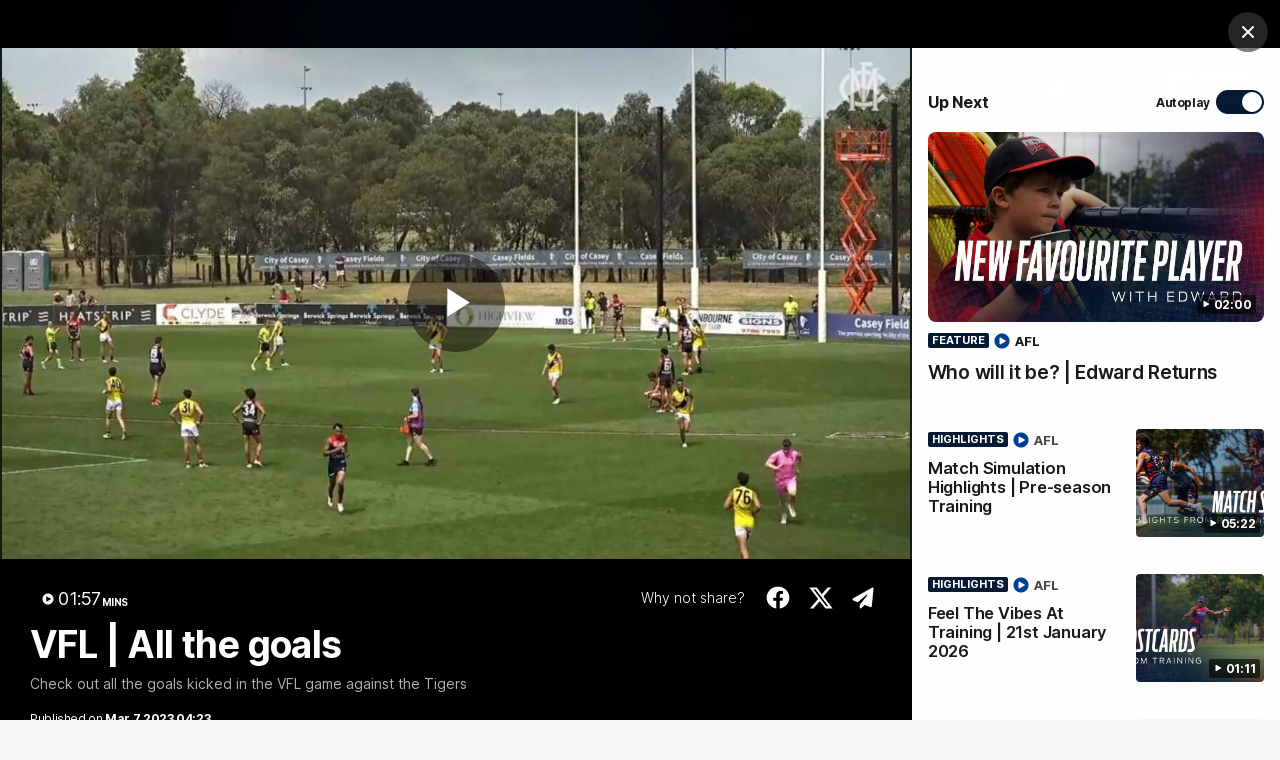

--- FILE ---
content_type: text/html;charset=utf-8
request_url: https://www.melbournefc.com.au/video/1279455/vfl-all-the-goals
body_size: 42439
content:
<!doctype html>
<html lang="en">
<head>
	<meta charset="UTF-8">
	<meta http-equiv="X-UA-Compatible" content="IE=edge,chrome=1">
	<meta name="viewport" content="width=device-width, initial-scale=1">
    <meta name="apple-mobile-web-app-status-bar-style" content="black-translucent">

    <script>window.ADTAGURL_CMSID_BRIGHTCOVE = '2513968'</script>
    <script>window.ADTAGURL_CMSID_OOYALA = '1503'</script>
    <script>window.WATERMARKS_VERSION = '11861'</script>
    <script>window.CLUB_LABEL = 'aflc-melb'</script>
    <script>window.CLUB_ID = '15'</script>
    <script>window.TEAM_ID = '17'</script>
    <script>window.WOMENS_TEAM_ID = '29'</script>
    <script>window.STATS_LEADERS_URL = 'https://www.afl.com.au/stats/leaders'</script>
    <script>window.STATS_PLAYERS_URL = 'https://www.afl.com.au/stats/players'</script>
    <script>window.STATS_COMPARE_PLAYER_URL = 'https://www.afl.com.au/stats/compare'</script>
    <script>
        window.VFL_TEAM_ID = '95';
        if ( window.VFL_TEAM_ID.indexOf( 'VFL_TEAM_ID' ) > -1 ) {
            window.VFL_TEAM_ID = undefined;
        }
    </script>
    <script>
        window.VFLW_TEAM_ID = '75';
        if ( window.VFLW_TEAM_ID.indexOf( 'VFLW_TEAM_ID' ) > -1 ) {
            window.VFLW_TEAM_ID = undefined;
        }
    </script>
    <script>
        window.WAFL_TEAM_ID = '{$WAFL_TEAM_ID$}';
        if ( window.WAFL_TEAM_ID.indexOf( 'WAFL_TEAM_ID' ) > -1 ) {
            window.WAFL_TEAM_ID = undefined;
        }
    </script>
    <script>
        window.SANFL_TEAM_ID = '{$SANFL_TEAM_ID$}';
        if ( window.SANFL_TEAM_ID.indexOf( 'SANFL_TEAM_ID' ) > -1 ) {
            window.SANFL_TEAM_ID = undefined;
        }
    </script>
    <script>window.PLAYER_HEADSHOT_YEAR = '2026'</script>
    <script>
        window.DEFAULT_COMP_ORDER = '{$DEFAULT_COMP_ORDER$}'
        window.LADDER_DEFAULT_COMP_ORDER = '{$LADDER_DEFAULT_COMP_ORDER$}'
        if ( window.DEFAULT_COMP_ORDER.indexOf( 'DEFAULT_COMP_ORDER' ) > -1 ) {
            window.DEFAULT_COMP_ORDER = undefined;
        }
        if ( window.LADDER_DEFAULT_COMP_ORDER.indexOf( 'LADDER_DEFAULT_COMP_ORDER' ) > -1 ) {
            window.LADDER_DEFAULT_COMP_ORDER = undefined;
        }
    </script>

    <link rel="shortcut icon" href="/resources/v5.42.14/i/elements/aflc-melb/favicon.ico" />

    <link rel="apple-touch-icon" href="/resources/v5.42.14/i/elements/aflc-melb/apple-touch-icon.png" />
    <link rel="apple-touch-icon" sizes="57x57" href="/resources/v5.42.14/i/elements/aflc-melb/apple-touch-icon-57x57.png" />
    <link rel="apple-touch-icon" sizes="72x72" href="/resources/v5.42.14/i/elements/aflc-melb/apple-touch-icon-72x72.png" />
    <link rel="apple-touch-icon" sizes="76x76" href="/resources/v5.42.14/i/elements/aflc-melb/apple-touch-icon-76x76.png" />
    <link rel="apple-touch-icon" sizes="114x114" href="/resources/v5.42.14/i/elements/aflc-melb/apple-touch-icon-114x114.png" />
    <link rel="apple-touch-icon" sizes="120x120" href="/resources/v5.42.14/i/elements/aflc-melb/apple-touch-icon-120x120.png" />
    <link rel="apple-touch-icon" sizes="144x144" href="/resources/v5.42.14/i/elements/aflc-melb/apple-touch-icon-144x144.png" />
    <link rel="apple-touch-icon" sizes="152x152" href="/resources/v5.42.14/i/elements/aflc-melb/apple-touch-icon-152x152.png" />

    <meta name="msapplication-navbutton-color" content="#061a33">
    <meta name="theme-color" content="#061a33">

    <link rel="preload" as="font" type="font/woff2" href="/resources/v5.42.14/fonts/Inter.var.woff2" crossorigin>
    <link rel="stylesheet" href="/resources/v5.42.14/styles/screen.css" />

    <script>
        window.RESOURCES_VERSION = 'v5.42.14';
        console.info( '%c Version: ' + window.RESOURCES_VERSION + ' ', "background-color: #01285e; color: #ffffff;" )
    </script>
    <script src="/resources/v5.42.14/scripts/main.js" defer></script>
    <script crossorigin src="/resources/v5.42.14/scripts/react.bundle.min.js" defer></script>


    <!-- Service Worker Registration -->
    <script>"serviceWorker"in navigator&&window.addEventListener("load",function(){navigator.serviceWorker.register("/sw.js?resourcesPath=v5.42.14").then(function(e){console.log("ServiceWorker successfully registered with scope: ",e.scope)},function(e){console.error("ServiceWorker registration failed: ",e)})});</script>

    

<script>
    if(!window.PULSE){window.PULSE={};}
    window.PULSE.envPaths = {"label":"melb-prod","domain":["www.melbournefc.com.au","www.melbournefc.prod1.aflprod.com","cms.clubs.afl.com.au","exp.melbournefc.com.au"],"cdn":"/resources/v5.42.14/","api":"//aflapi.melbournefc.com.au/afl/v2/","aflApi":"//aflapi.melbournefc.com.au/","aflmContentApi":"//aflapi.afl.com.au/","cfsApi":"https://api.afl.com.au/cfs/afl","cfsCommentary":"//api.afl.com.au/cfs/commentaryFeed","statsPro":"https://api.afl.com.au/statspro","misApi":"//api.afl.com.au","playerImagePath":"//s.afl.com.au/staticfile/AFL%20Tenant/AFL/Players/ChampIDImages","teamId":17,"siteName":"melbournefc","siteAbbr":"melb","watermarksPath":"/resources/club-watermarks/11861/","clubId":"CD_T90","clientId":"c60e06f7899f.telstra.melbournefc-melbournefc.au","redirectUri":"https://www.melbournefc.com.au/login","visualPresetValue":"melbournefc"};
</script>


    

























<!-- adding twitter image -->
        
        
        
        

<!-- adding fb image -->
        
        
        
        

<!-- Google Tag Manager -->
<script>
window.addEventListener('DOMContentLoaded',function() {
    (function(w,d,s,l,i){w[l]=w[l]||[];w[l].push({'gtm.start':
    new Date().getTime(),event:'gtm.js'});var f=d.getElementsByTagName(s)[0],
    j=d.createElement(s),dl=l!='dataLayer'?'&l='+l:'';j.async=true;j.src=
    'https://www.googletagmanager.com/gtm.js?id='+i+dl;f.parentNode.insertBefore(j,f);
    })(window,document,'script','dataLayer','GTM-P22LQW3');
});
</script>
<!-- End Google Tag Manager -->

<script src="//assets.adobedtm.com/launch-EN3d02652f91254186bbc3ab768d3098b9.min.js" async></script>
<script src="//www.melbournefc.com.au/translations/aflc-melb/en.js" charset="UTF-8"></script>


<!-- NewRelic -->
<script type="text/javascript">

;window.NREUM||(NREUM={});NREUM.init={distributed_tracing:{enabled:true},privacy:{cookies_enabled:true}};

window.NREUM||(NREUM={}),__nr_require=function(t,e,n){function r(n){if(!e[n]){var o=e[n]={exports:{}};t[n][0].call(o.exports,function(e){var o=t[n][1][e];return r(o||e)},o,o.exports)}return e[n].exports}if("function"==typeof __nr_require)return __nr_require;for(var o=0;o<n.length;o++)r(n[o]);return r}({1:[function(t,e,n){function r(t){try{s.console&&console.log(t)}catch(e){}}var o,i=t("ee"),a=t(29),s={};try{o=localStorage.getItem("__nr_flags").split(","),console&&"function"==typeof console.log&&(s.console=!0,o.indexOf("dev")!==-1&&(s.dev=!0),o.indexOf("nr_dev")!==-1&&(s.nrDev=!0))}catch(c){}s.nrDev&&i.on("internal-error",function(t){r(t.stack)}),s.dev&&i.on("fn-err",function(t,e,n){r(n.stack)}),s.dev&&(r("NR AGENT IN DEVELOPMENT MODE"),r("flags: "+a(s,function(t,e){return t}).join(", ")))},{}],2:[function(t,e,n){function r(t,e,n,r,s){try{l?l-=1:o(s||new UncaughtException(t,e,n),!0)}catch(f){try{i("ierr",[f,c.now(),!0])}catch(d){}}return"function"==typeof u&&u.apply(this,a(arguments))}function UncaughtException(t,e,n){this.message=t||"Uncaught error with no additional information",this.sourceURL=e,this.line=n}function o(t,e){var n=e?null:c.now();i("err",[t,n])}var i=t("handle"),a=t(30),s=t("ee"),c=t("loader"),f=t("gos"),u=window.onerror,d=!1,p="nr@seenError";if(!c.disabled){var l=0;c.features.err=!0,t(1),window.onerror=r;try{throw new Error}catch(h){"stack"in h&&(t(13),t(12),"addEventListener"in window&&t(6),c.xhrWrappable&&t(14),d=!0)}s.on("fn-start",function(t,e,n){d&&(l+=1)}),s.on("fn-err",function(t,e,n){d&&!n[p]&&(f(n,p,function(){return!0}),this.thrown=!0,o(n))}),s.on("fn-end",function(){d&&!this.thrown&&l>0&&(l-=1)}),s.on("internal-error",function(t){i("ierr",[t,c.now(),!0])})}},{}],3:[function(t,e,n){var r=t("loader");r.disabled||(r.features.ins=!0)},{}],4:[function(t,e,n){function r(){L++,C=g.hash,this[u]=y.now()}function o(){L--,g.hash!==C&&i(0,!0);var t=y.now();this[h]=~~this[h]+t-this[u],this[d]=t}function i(t,e){E.emit("newURL",[""+g,e])}function a(t,e){t.on(e,function(){this[e]=y.now()})}var s="-start",c="-end",f="-body",u="fn"+s,d="fn"+c,p="cb"+s,l="cb"+c,h="jsTime",m="fetch",v="addEventListener",w=window,g=w.location,y=t("loader");if(w[v]&&y.xhrWrappable&&!y.disabled){var x=t(10),b=t(11),E=t(8),R=t(6),O=t(13),S=t(7),N=t(14),M=t(9),P=t("ee"),T=P.get("tracer");t(16),y.features.spa=!0;var C,L=0;P.on(u,r),b.on(p,r),M.on(p,r),P.on(d,o),b.on(l,o),M.on(l,o),P.buffer([u,d,"xhr-done","xhr-resolved"]),R.buffer([u]),O.buffer(["setTimeout"+c,"clearTimeout"+s,u]),N.buffer([u,"new-xhr","send-xhr"+s]),S.buffer([m+s,m+"-done",m+f+s,m+f+c]),E.buffer(["newURL"]),x.buffer([u]),b.buffer(["propagate",p,l,"executor-err","resolve"+s]),T.buffer([u,"no-"+u]),M.buffer(["new-jsonp","cb-start","jsonp-error","jsonp-end"]),a(N,"send-xhr"+s),a(P,"xhr-resolved"),a(P,"xhr-done"),a(S,m+s),a(S,m+"-done"),a(M,"new-jsonp"),a(M,"jsonp-end"),a(M,"cb-start"),E.on("pushState-end",i),E.on("replaceState-end",i),w[v]("hashchange",i,!0),w[v]("load",i,!0),w[v]("popstate",function(){i(0,L>1)},!0)}},{}],5:[function(t,e,n){function r(t){}if(window.performance&&window.performance.timing&&window.performance.getEntriesByType){var o=t("ee"),i=t("handle"),a=t(13),s=t(12),c="learResourceTimings",f="addEventListener",u="resourcetimingbufferfull",d="bstResource",p="resource",l="-start",h="-end",m="fn"+l,v="fn"+h,w="bstTimer",g="pushState",y=t("loader");if(!y.disabled){y.features.stn=!0,t(8),"addEventListener"in window&&t(6);var x=NREUM.o.EV;o.on(m,function(t,e){var n=t[0];n instanceof x&&(this.bstStart=y.now())}),o.on(v,function(t,e){var n=t[0];n instanceof x&&i("bst",[n,e,this.bstStart,y.now()])}),a.on(m,function(t,e,n){this.bstStart=y.now(),this.bstType=n}),a.on(v,function(t,e){i(w,[e,this.bstStart,y.now(),this.bstType])}),s.on(m,function(){this.bstStart=y.now()}),s.on(v,function(t,e){i(w,[e,this.bstStart,y.now(),"requestAnimationFrame"])}),o.on(g+l,function(t){this.time=y.now(),this.startPath=location.pathname+location.hash}),o.on(g+h,function(t){i("bstHist",[location.pathname+location.hash,this.startPath,this.time])}),f in window.performance&&(window.performance["c"+c]?window.performance[f](u,function(t){i(d,[window.performance.getEntriesByType(p)]),window.performance["c"+c]()},!1):window.performance[f]("webkit"+u,function(t){i(d,[window.performance.getEntriesByType(p)]),window.performance["webkitC"+c]()},!1)),document[f]("scroll",r,{passive:!0}),document[f]("keypress",r,!1),document[f]("click",r,!1)}}},{}],6:[function(t,e,n){function r(t){for(var e=t;e&&!e.hasOwnProperty(u);)e=Object.getPrototypeOf(e);e&&o(e)}function o(t){s.inPlace(t,[u,d],"-",i)}function i(t,e){return t[1]}var a=t("ee").get("events"),s=t("wrap-function")(a,!0),c=t("gos"),f=XMLHttpRequest,u="addEventListener",d="removeEventListener";e.exports=a,"getPrototypeOf"in Object?(r(document),r(window),r(f.prototype)):f.prototype.hasOwnProperty(u)&&(o(window),o(f.prototype)),a.on(u+"-start",function(t,e){var n=t[1],r=c(n,"nr@wrapped",function(){function t(){if("function"==typeof n.handleEvent)return n.handleEvent.apply(n,arguments)}var e={object:t,"function":n}[typeof n];return e?s(e,"fn-",null,e.name||"anonymous"):n});this.wrapped=t[1]=r}),a.on(d+"-start",function(t){t[1]=this.wrapped||t[1]})},{}],7:[function(t,e,n){function r(t,e,n){var r=t[e];"function"==typeof r&&(t[e]=function(){var t=i(arguments),e={};o.emit(n+"before-start",[t],e);var a;e[m]&&e[m].dt&&(a=e[m].dt);var s=r.apply(this,t);return o.emit(n+"start",[t,a],s),s.then(function(t){return o.emit(n+"end",[null,t],s),t},function(t){throw o.emit(n+"end",[t],s),t})})}var o=t("ee").get("fetch"),i=t(30),a=t(29);e.exports=o;var s=window,c="fetch-",f=c+"body-",u=["arrayBuffer","blob","json","text","formData"],d=s.Request,p=s.Response,l=s.fetch,h="prototype",m="nr@context";d&&p&&l&&(a(u,function(t,e){r(d[h],e,f),r(p[h],e,f)}),r(s,"fetch",c),o.on(c+"end",function(t,e){var n=this;if(e){var r=e.headers.get("content-length");null!==r&&(n.rxSize=r),o.emit(c+"done",[null,e],n)}else o.emit(c+"done",[t],n)}))},{}],8:[function(t,e,n){var r=t("ee").get("history"),o=t("wrap-function")(r);e.exports=r;var i=window.history&&window.history.constructor&&window.history.constructor.prototype,a=window.history;i&&i.pushState&&i.replaceState&&(a=i),o.inPlace(a,["pushState","replaceState"],"-")},{}],9:[function(t,e,n){function r(t){function e(){c.emit("jsonp-end",[],p),t.removeEventListener("load",e,!1),t.removeEventListener("error",n,!1)}function n(){c.emit("jsonp-error",[],p),c.emit("jsonp-end",[],p),t.removeEventListener("load",e,!1),t.removeEventListener("error",n,!1)}var r=t&&"string"==typeof t.nodeName&&"script"===t.nodeName.toLowerCase();if(r){var o="function"==typeof t.addEventListener;if(o){var a=i(t.src);if(a){var u=s(a),d="function"==typeof u.parent[u.key];if(d){var p={};f.inPlace(u.parent,[u.key],"cb-",p),t.addEventListener("load",e,!1),t.addEventListener("error",n,!1),c.emit("new-jsonp",[t.src],p)}}}}}function o(){return"addEventListener"in window}function i(t){var e=t.match(u);return e?e[1]:null}function a(t,e){var n=t.match(p),r=n[1],o=n[3];return o?a(o,e[r]):e[r]}function s(t){var e=t.match(d);return e&&e.length>=3?{key:e[2],parent:a(e[1],window)}:{key:t,parent:window}}var c=t("ee").get("jsonp"),f=t("wrap-function")(c);if(e.exports=c,o()){var u=/[?&](?:callback|cb)=([^&#]+)/,d=/(.*)\.([^.]+)/,p=/^(\w+)(\.|$)(.*)$/,l=["appendChild","insertBefore","replaceChild"];Node&&Node.prototype&&Node.prototype.appendChild?f.inPlace(Node.prototype,l,"dom-"):(f.inPlace(HTMLElement.prototype,l,"dom-"),f.inPlace(HTMLHeadElement.prototype,l,"dom-"),f.inPlace(HTMLBodyElement.prototype,l,"dom-")),c.on("dom-start",function(t){r(t[0])})}},{}],10:[function(t,e,n){var r=t("ee").get("mutation"),o=t("wrap-function")(r),i=NREUM.o.MO;e.exports=r,i&&(window.MutationObserver=function(t){return this instanceof i?new i(o(t,"fn-")):i.apply(this,arguments)},MutationObserver.prototype=i.prototype)},{}],11:[function(t,e,n){function r(t){var e=i.context(),n=s(t,"executor-",e,null,!1),r=new f(n);return i.context(r).getCtx=function(){return e},r}var o=t("wrap-function"),i=t("ee").get("promise"),a=t("ee").getOrSetContext,s=o(i),c=t(29),f=NREUM.o.PR;e.exports=i,f&&(window.Promise=r,["all","race"].forEach(function(t){var e=f[t];f[t]=function(n){function r(t){return function(){i.emit("propagate",[null,!o],a,!1,!1),o=o||!t}}var o=!1;c(n,function(e,n){Promise.resolve(n).then(r("all"===t),r(!1))});var a=e.apply(f,arguments),s=f.resolve(a);return s}}),["resolve","reject"].forEach(function(t){var e=f[t];f[t]=function(t){var n=e.apply(f,arguments);return t!==n&&i.emit("propagate",[t,!0],n,!1,!1),n}}),f.prototype["catch"]=function(t){return this.then(null,t)},f.prototype=Object.create(f.prototype,{constructor:{value:r}}),c(Object.getOwnPropertyNames(f),function(t,e){try{r[e]=f[e]}catch(n){}}),o.wrapInPlace(f.prototype,"then",function(t){return function(){var e=this,n=o.argsToArray.apply(this,arguments),r=a(e);r.promise=e,n[0]=s(n[0],"cb-",r,null,!1),n[1]=s(n[1],"cb-",r,null,!1);var c=t.apply(this,n);return r.nextPromise=c,i.emit("propagate",[e,!0],c,!1,!1),c}}),i.on("executor-start",function(t){t[0]=s(t[0],"resolve-",this,null,!1),t[1]=s(t[1],"resolve-",this,null,!1)}),i.on("executor-err",function(t,e,n){t[1](n)}),i.on("cb-end",function(t,e,n){i.emit("propagate",[n,!0],this.nextPromise,!1,!1)}),i.on("propagate",function(t,e,n){this.getCtx&&!e||(this.getCtx=function(){if(t instanceof Promise)var e=i.context(t);return e&&e.getCtx?e.getCtx():this})}),r.toString=function(){return""+f})},{}],12:[function(t,e,n){var r=t("ee").get("raf"),o=t("wrap-function")(r),i="equestAnimationFrame";e.exports=r,o.inPlace(window,["r"+i,"mozR"+i,"webkitR"+i,"msR"+i],"raf-"),r.on("raf-start",function(t){t[0]=o(t[0],"fn-")})},{}],13:[function(t,e,n){function r(t,e,n){t[0]=a(t[0],"fn-",null,n)}function o(t,e,n){this.method=n,this.timerDuration=isNaN(t[1])?0:+t[1],t[0]=a(t[0],"fn-",this,n)}var i=t("ee").get("timer"),a=t("wrap-function")(i),s="setTimeout",c="setInterval",f="clearTimeout",u="-start",d="-";e.exports=i,a.inPlace(window,[s,"setImmediate"],s+d),a.inPlace(window,[c],c+d),a.inPlace(window,[f,"clearImmediate"],f+d),i.on(c+u,r),i.on(s+u,o)},{}],14:[function(t,e,n){function r(t,e){d.inPlace(e,["onreadystatechange"],"fn-",s)}function o(){var t=this,e=u.context(t);t.readyState>3&&!e.resolved&&(e.resolved=!0,u.emit("xhr-resolved",[],t)),d.inPlace(t,g,"fn-",s)}function i(t){y.push(t),h&&(b?b.then(a):v?v(a):(E=-E,R.data=E))}function a(){for(var t=0;t<y.length;t++)r([],y[t]);y.length&&(y=[])}function s(t,e){return e}function c(t,e){for(var n in t)e[n]=t[n];return e}t(6);var f=t("ee"),u=f.get("xhr"),d=t("wrap-function")(u),p=NREUM.o,l=p.XHR,h=p.MO,m=p.PR,v=p.SI,w="readystatechange",g=["onload","onerror","onabort","onloadstart","onloadend","onprogress","ontimeout"],y=[];e.exports=u;var x=window.XMLHttpRequest=function(t){var e=new l(t);try{u.emit("new-xhr",[e],e),e.addEventListener(w,o,!1)}catch(n){try{u.emit("internal-error",[n])}catch(r){}}return e};if(c(l,x),x.prototype=l.prototype,d.inPlace(x.prototype,["open","send"],"-xhr-",s),u.on("send-xhr-start",function(t,e){r(t,e),i(e)}),u.on("open-xhr-start",r),h){var b=m&&m.resolve();if(!v&&!m){var E=1,R=document.createTextNode(E);new h(a).observe(R,{characterData:!0})}}else f.on("fn-end",function(t){t[0]&&t[0].type===w||a()})},{}],15:[function(t,e,n){function r(t){if(!s(t))return null;var e=window.NREUM;if(!e.loader_config)return null;var n=(e.loader_config.accountID||"").toString()||null,r=(e.loader_config.agentID||"").toString()||null,f=(e.loader_config.trustKey||"").toString()||null;if(!n||!r)return null;var h=l.generateSpanId(),m=l.generateTraceId(),v=Date.now(),w={spanId:h,traceId:m,timestamp:v};return(t.sameOrigin||c(t)&&p())&&(w.traceContextParentHeader=o(h,m),w.traceContextStateHeader=i(h,v,n,r,f)),(t.sameOrigin&&!u()||!t.sameOrigin&&c(t)&&d())&&(w.newrelicHeader=a(h,m,v,n,r,f)),w}function o(t,e){return"00-"+e+"-"+t+"-01"}function i(t,e,n,r,o){var i=0,a="",s=1,c="",f="";return o+"@nr="+i+"-"+s+"-"+n+"-"+r+"-"+t+"-"+a+"-"+c+"-"+f+"-"+e}function a(t,e,n,r,o,i){var a="btoa"in window&&"function"==typeof window.btoa;if(!a)return null;var s={v:[0,1],d:{ty:"Browser",ac:r,ap:o,id:t,tr:e,ti:n}};return i&&r!==i&&(s.d.tk=i),btoa(JSON.stringify(s))}function s(t){return f()&&c(t)}function c(t){var e=!1,n={};if("init"in NREUM&&"distributed_tracing"in NREUM.init&&(n=NREUM.init.distributed_tracing),t.sameOrigin)e=!0;else if(n.allowed_origins instanceof Array)for(var r=0;r<n.allowed_origins.length;r++){var o=h(n.allowed_origins[r]);if(t.hostname===o.hostname&&t.protocol===o.protocol&&t.port===o.port){e=!0;break}}return e}function f(){return"init"in NREUM&&"distributed_tracing"in NREUM.init&&!!NREUM.init.distributed_tracing.enabled}function u(){return"init"in NREUM&&"distributed_tracing"in NREUM.init&&!!NREUM.init.distributed_tracing.exclude_newrelic_header}function d(){return"init"in NREUM&&"distributed_tracing"in NREUM.init&&NREUM.init.distributed_tracing.cors_use_newrelic_header!==!1}function p(){return"init"in NREUM&&"distributed_tracing"in NREUM.init&&!!NREUM.init.distributed_tracing.cors_use_tracecontext_headers}var l=t(26),h=t(17);e.exports={generateTracePayload:r,shouldGenerateTrace:s}},{}],16:[function(t,e,n){function r(t){var e=this.params,n=this.metrics;if(!this.ended){this.ended=!0;for(var r=0;r<p;r++)t.removeEventListener(d[r],this.listener,!1);e.aborted||(n.duration=a.now()-this.startTime,this.loadCaptureCalled||4!==t.readyState?null==e.status&&(e.status=0):i(this,t),n.cbTime=this.cbTime,u.emit("xhr-done",[t],t),s("xhr",[e,n,this.startTime]))}}function o(t,e){var n=c(e),r=t.params;r.host=n.hostname+":"+n.port,r.pathname=n.pathname,t.parsedOrigin=n,t.sameOrigin=n.sameOrigin}function i(t,e){t.params.status=e.status;var n=v(e,t.lastSize);if(n&&(t.metrics.rxSize=n),t.sameOrigin){var r=e.getResponseHeader("X-NewRelic-App-Data");r&&(t.params.cat=r.split(", ").pop())}t.loadCaptureCalled=!0}var a=t("loader");if(a.xhrWrappable&&!a.disabled){var s=t("handle"),c=t(17),f=t(15).generateTracePayload,u=t("ee"),d=["load","error","abort","timeout"],p=d.length,l=t("id"),h=t(22),m=t(21),v=t(18),w=NREUM.o.REQ,g=window.XMLHttpRequest;a.features.xhr=!0,t(14),t(7),u.on("new-xhr",function(t){var e=this;e.totalCbs=0,e.called=0,e.cbTime=0,e.end=r,e.ended=!1,e.xhrGuids={},e.lastSize=null,e.loadCaptureCalled=!1,e.params=this.params||{},e.metrics=this.metrics||{},t.addEventListener("load",function(n){i(e,t)},!1),h&&(h>34||h<10)||window.opera||t.addEventListener("progress",function(t){e.lastSize=t.loaded},!1)}),u.on("open-xhr-start",function(t){this.params={method:t[0]},o(this,t[1]),this.metrics={}}),u.on("open-xhr-end",function(t,e){"loader_config"in NREUM&&"xpid"in NREUM.loader_config&&this.sameOrigin&&e.setRequestHeader("X-NewRelic-ID",NREUM.loader_config.xpid);var n=f(this.parsedOrigin);if(n){var r=!1;n.newrelicHeader&&(e.setRequestHeader("newrelic",n.newrelicHeader),r=!0),n.traceContextParentHeader&&(e.setRequestHeader("traceparent",n.traceContextParentHeader),n.traceContextStateHeader&&e.setRequestHeader("tracestate",n.traceContextStateHeader),r=!0),r&&(this.dt=n)}}),u.on("send-xhr-start",function(t,e){var n=this.metrics,r=t[0],o=this;if(n&&r){var i=m(r);i&&(n.txSize=i)}this.startTime=a.now(),this.listener=function(t){try{"abort"!==t.type||o.loadCaptureCalled||(o.params.aborted=!0),("load"!==t.type||o.called===o.totalCbs&&(o.onloadCalled||"function"!=typeof e.onload))&&o.end(e)}catch(n){try{u.emit("internal-error",[n])}catch(r){}}};for(var s=0;s<p;s++)e.addEventListener(d[s],this.listener,!1)}),u.on("xhr-cb-time",function(t,e,n){this.cbTime+=t,e?this.onloadCalled=!0:this.called+=1,this.called!==this.totalCbs||!this.onloadCalled&&"function"==typeof n.onload||this.end(n)}),u.on("xhr-load-added",function(t,e){var n=""+l(t)+!!e;this.xhrGuids&&!this.xhrGuids[n]&&(this.xhrGuids[n]=!0,this.totalCbs+=1)}),u.on("xhr-load-removed",function(t,e){var n=""+l(t)+!!e;this.xhrGuids&&this.xhrGuids[n]&&(delete this.xhrGuids[n],this.totalCbs-=1)}),u.on("addEventListener-end",function(t,e){e instanceof g&&"load"===t[0]&&u.emit("xhr-load-added",[t[1],t[2]],e)}),u.on("removeEventListener-end",function(t,e){e instanceof g&&"load"===t[0]&&u.emit("xhr-load-removed",[t[1],t[2]],e)}),u.on("fn-start",function(t,e,n){e instanceof g&&("onload"===n&&(this.onload=!0),("load"===(t[0]&&t[0].type)||this.onload)&&(this.xhrCbStart=a.now()))}),u.on("fn-end",function(t,e){this.xhrCbStart&&u.emit("xhr-cb-time",[a.now()-this.xhrCbStart,this.onload,e],e)}),u.on("fetch-before-start",function(t){function e(t,e){var n=!1;return e.newrelicHeader&&(t.set("newrelic",e.newrelicHeader),n=!0),e.traceContextParentHeader&&(t.set("traceparent",e.traceContextParentHeader),e.traceContextStateHeader&&t.set("tracestate",e.traceContextStateHeader),n=!0),n}var n,r=t[1]||{};"string"==typeof t[0]?n=t[0]:t[0]&&t[0].url?n=t[0].url:window.URL&&t[0]&&t[0]instanceof URL&&(n=t[0].href),n&&(this.parsedOrigin=c(n),this.sameOrigin=this.parsedOrigin.sameOrigin);var o=f(this.parsedOrigin);if(o&&(o.newrelicHeader||o.traceContextParentHeader))if("string"==typeof t[0]||window.URL&&t[0]&&t[0]instanceof URL){var i={};for(var a in r)i[a]=r[a];i.headers=new Headers(r.headers||{}),e(i.headers,o)&&(this.dt=o),t.length>1?t[1]=i:t.push(i)}else t[0]&&t[0].headers&&e(t[0].headers,o)&&(this.dt=o)}),u.on("fetch-start",function(t,e){this.params={},this.metrics={},this.startTime=a.now(),t.length>=1&&(this.target=t[0]),t.length>=2&&(this.opts=t[1]);var n,r=this.opts||{},i=this.target;"string"==typeof i?n=i:"object"==typeof i&&i instanceof w?n=i.url:window.URL&&"object"==typeof i&&i instanceof URL&&(n=i.href),o(this,n);var s=(""+(i&&i instanceof w&&i.method||r.method||"GET")).toUpperCase();this.params.method=s,this.txSize=m(r.body)||0}),u.on("fetch-done",function(t,e){this.params||(this.params={}),this.params.status=e?e.status:0;var n;"string"==typeof this.rxSize&&this.rxSize.length>0&&(n=+this.rxSize);var r={txSize:this.txSize,rxSize:n,duration:a.now()-this.startTime};s("xhr",[this.params,r,this.startTime])})}},{}],17:[function(t,e,n){var r={};e.exports=function(t){if(t in r)return r[t];var e=document.createElement("a"),n=window.location,o={};e.href=t,o.port=e.port;var i=e.href.split("://");!o.port&&i[1]&&(o.port=i[1].split("/")[0].split("@").pop().split(":")[1]),o.port&&"0"!==o.port||(o.port="https"===i[0]?"443":"80"),o.hostname=e.hostname||n.hostname,o.pathname=e.pathname,o.protocol=i[0],"/"!==o.pathname.charAt(0)&&(o.pathname="/"+o.pathname);var a=!e.protocol||":"===e.protocol||e.protocol===n.protocol,s=e.hostname===document.domain&&e.port===n.port;return o.sameOrigin=a&&(!e.hostname||s),"/"===o.pathname&&(r[t]=o),o}},{}],18:[function(t,e,n){function r(t,e){var n=t.responseType;return"json"===n&&null!==e?e:"arraybuffer"===n||"blob"===n||"json"===n?o(t.response):"text"===n||""===n||void 0===n?o(t.responseText):void 0}var o=t(21);e.exports=r},{}],19:[function(t,e,n){function r(){}function o(t,e,n){return function(){return i(t,[f.now()].concat(s(arguments)),e?null:this,n),e?void 0:this}}var i=t("handle"),a=t(29),s=t(30),c=t("ee").get("tracer"),f=t("loader"),u=NREUM;"undefined"==typeof window.newrelic&&(newrelic=u);var d=["setPageViewName","setCustomAttribute","setErrorHandler","finished","addToTrace","inlineHit","addRelease"],p="api-",l=p+"ixn-";a(d,function(t,e){u[e]=o(p+e,!0,"api")}),u.addPageAction=o(p+"addPageAction",!0),u.setCurrentRouteName=o(p+"routeName",!0),e.exports=newrelic,u.interaction=function(){return(new r).get()};var h=r.prototype={createTracer:function(t,e){var n={},r=this,o="function"==typeof e;return i(l+"tracer",[f.now(),t,n],r),function(){if(c.emit((o?"":"no-")+"fn-start",[f.now(),r,o],n),o)try{return e.apply(this,arguments)}catch(t){throw c.emit("fn-err",[arguments,this,t],n),t}finally{c.emit("fn-end",[f.now()],n)}}}};a("actionText,setName,setAttribute,save,ignore,onEnd,getContext,end,get".split(","),function(t,e){h[e]=o(l+e)}),newrelic.noticeError=function(t,e){"string"==typeof t&&(t=new Error(t)),i("err",[t,f.now(),!1,e])}},{}],20:[function(t,e,n){function r(t){if(NREUM.init){for(var e=NREUM.init,n=t.split("."),r=0;r<n.length-1;r++)if(e=e[n[r]],"object"!=typeof e)return;return e=e[n[n.length-1]]}}e.exports={getConfiguration:r}},{}],21:[function(t,e,n){e.exports=function(t){if("string"==typeof t&&t.length)return t.length;if("object"==typeof t){if("undefined"!=typeof ArrayBuffer&&t instanceof ArrayBuffer&&t.byteLength)return t.byteLength;if("undefined"!=typeof Blob&&t instanceof Blob&&t.size)return t.size;if(!("undefined"!=typeof FormData&&t instanceof FormData))try{return JSON.stringify(t).length}catch(e){return}}}},{}],22:[function(t,e,n){var r=0,o=navigator.userAgent.match(/Firefox[\/\s](\d+\.\d+)/);o&&(r=+o[1]),e.exports=r},{}],23:[function(t,e,n){function r(){return s.exists&&performance.now?Math.round(performance.now()):(i=Math.max((new Date).getTime(),i))-a}function o(){return i}var i=(new Date).getTime(),a=i,s=t(31);e.exports=r,e.exports.offset=a,e.exports.getLastTimestamp=o},{}],24:[function(t,e,n){function r(t){return!(!t||!t.protocol||"file:"===t.protocol)}e.exports=r},{}],25:[function(t,e,n){function r(t,e){var n=t.getEntries();n.forEach(function(t){"first-paint"===t.name?d("timing",["fp",Math.floor(t.startTime)]):"first-contentful-paint"===t.name&&d("timing",["fcp",Math.floor(t.startTime)])})}function o(t,e){var n=t.getEntries();n.length>0&&d("lcp",[n[n.length-1]])}function i(t){t.getEntries().forEach(function(t){t.hadRecentInput||d("cls",[t])})}function a(t){if(t instanceof h&&!v){var e=Math.round(t.timeStamp),n={type:t.type};e<=p.now()?n.fid=p.now()-e:e>p.offset&&e<=Date.now()?(e-=p.offset,n.fid=p.now()-e):e=p.now(),v=!0,d("timing",["fi",e,n])}}function s(t){"hidden"===t&&d("pageHide",[p.now()])}if(!("init"in NREUM&&"page_view_timing"in NREUM.init&&"enabled"in NREUM.init.page_view_timing&&NREUM.init.page_view_timing.enabled===!1)){var c,f,u,d=t("handle"),p=t("loader"),l=t(28),h=NREUM.o.EV;if("PerformanceObserver"in window&&"function"==typeof window.PerformanceObserver){c=new PerformanceObserver(r);try{c.observe({entryTypes:["paint"]})}catch(m){}f=new PerformanceObserver(o);try{f.observe({entryTypes:["largest-contentful-paint"]})}catch(m){}u=new PerformanceObserver(i);try{u.observe({type:"layout-shift",buffered:!0})}catch(m){}}if("addEventListener"in document){var v=!1,w=["click","keydown","mousedown","pointerdown","touchstart"];w.forEach(function(t){document.addEventListener(t,a,!1)})}l(s)}},{}],26:[function(t,e,n){function r(){function t(){return e?15&e[n++]:16*Math.random()|0}var e=null,n=0,r=window.crypto||window.msCrypto;r&&r.getRandomValues&&(e=r.getRandomValues(new Uint8Array(31)));for(var o,i="xxxxxxxx-xxxx-4xxx-yxxx-xxxxxxxxxxxx",a="",s=0;s<i.length;s++)o=i[s],"x"===o?a+=t().toString(16):"y"===o?(o=3&t()|8,a+=o.toString(16)):a+=o;return a}function o(){return a(16)}function i(){return a(32)}function a(t){function e(){return n?15&n[r++]:16*Math.random()|0}var n=null,r=0,o=window.crypto||window.msCrypto;o&&o.getRandomValues&&Uint8Array&&(n=o.getRandomValues(new Uint8Array(31)));for(var i=[],a=0;a<t;a++)i.push(e().toString(16));return i.join("")}e.exports={generateUuid:r,generateSpanId:o,generateTraceId:i}},{}],27:[function(t,e,n){function r(t,e){if(!o)return!1;if(t!==o)return!1;if(!e)return!0;if(!i)return!1;for(var n=i.split("."),r=e.split("."),a=0;a<r.length;a++)if(r[a]!==n[a])return!1;return!0}var o=null,i=null,a=/Version\/(\S+)\s+Safari/;if(navigator.userAgent){var s=navigator.userAgent,c=s.match(a);c&&s.indexOf("Chrome")===-1&&s.indexOf("Chromium")===-1&&(o="Safari",i=c[1])}e.exports={agent:o,version:i,match:r}},{}],28:[function(t,e,n){function r(t){function e(){t(a&&document[a]?document[a]:document[o]?"hidden":"visible")}"addEventListener"in document&&i&&document.addEventListener(i,e,!1)}e.exports=r;var o,i,a;"undefined"!=typeof document.hidden?(o="hidden",i="visibilitychange",a="visibilityState"):"undefined"!=typeof document.msHidden?(o="msHidden",i="msvisibilitychange"):"undefined"!=typeof document.webkitHidden&&(o="webkitHidden",i="webkitvisibilitychange",a="webkitVisibilityState")},{}],29:[function(t,e,n){function r(t,e){var n=[],r="",i=0;for(r in t)o.call(t,r)&&(n[i]=e(r,t[r]),i+=1);return n}var o=Object.prototype.hasOwnProperty;e.exports=r},{}],30:[function(t,e,n){function r(t,e,n){e||(e=0),"undefined"==typeof n&&(n=t?t.length:0);for(var r=-1,o=n-e||0,i=Array(o<0?0:o);++r<o;)i[r]=t[e+r];return i}e.exports=r},{}],31:[function(t,e,n){e.exports={exists:"undefined"!=typeof window.performance&&window.performance.timing&&"undefined"!=typeof window.performance.timing.navigationStart}},{}],ee:[function(t,e,n){function r(){}function o(t){function e(t){return t&&t instanceof r?t:t?f(t,c,a):a()}function n(n,r,o,i,a){if(a!==!1&&(a=!0),!l.aborted||i){t&&a&&t(n,r,o);for(var s=e(o),c=m(n),f=c.length,u=0;u<f;u++)c[u].apply(s,r);var p=d[y[n]];return p&&p.push([x,n,r,s]),s}}function i(t,e){g[t]=m(t).concat(e)}function h(t,e){var n=g[t];if(n)for(var r=0;r<n.length;r++)n[r]===e&&n.splice(r,1)}function m(t){return g[t]||[]}function v(t){return p[t]=p[t]||o(n)}function w(t,e){l.aborted||u(t,function(t,n){e=e||"feature",y[n]=e,e in d||(d[e]=[])})}var g={},y={},x={on:i,addEventListener:i,removeEventListener:h,emit:n,get:v,listeners:m,context:e,buffer:w,abort:s,aborted:!1};return x}function i(t){return f(t,c,a)}function a(){return new r}function s(){(d.api||d.feature)&&(l.aborted=!0,d=l.backlog={})}var c="nr@context",f=t("gos"),u=t(29),d={},p={},l=e.exports=o();e.exports.getOrSetContext=i,l.backlog=d},{}],gos:[function(t,e,n){function r(t,e,n){if(o.call(t,e))return t[e];var r=n();if(Object.defineProperty&&Object.keys)try{return Object.defineProperty(t,e,{value:r,writable:!0,enumerable:!1}),r}catch(i){}return t[e]=r,r}var o=Object.prototype.hasOwnProperty;e.exports=r},{}],handle:[function(t,e,n){function r(t,e,n,r){o.buffer([t],r),o.emit(t,e,n)}var o=t("ee").get("handle");e.exports=r,r.ee=o},{}],id:[function(t,e,n){function r(t){var e=typeof t;return!t||"object"!==e&&"function"!==e?-1:t===window?0:a(t,i,function(){return o++})}var o=1,i="nr@id",a=t("gos");e.exports=r},{}],loader:[function(t,e,n){function r(){if(!S++){var t=O.info=NREUM.info,e=m.getElementsByTagName("script")[0];if(setTimeout(f.abort,3e4),!(t&&t.licenseKey&&t.applicationID&&e))return f.abort();c(E,function(e,n){t[e]||(t[e]=n)});var n=a();s("mark",["onload",n+O.offset],null,"api"),s("timing",["load",n]);var r=m.createElement("script");0===t.agent.indexOf("http://")||0===t.agent.indexOf("https://")?r.src=t.agent:r.src=l+"://"+t.agent,e.parentNode.insertBefore(r,e)}}function o(){"complete"===m.readyState&&i()}function i(){s("mark",["domContent",a()+O.offset],null,"api")}var a=t(23),s=t("handle"),c=t(29),f=t("ee"),u=t(27),d=t(24),p=t(20),l=p.getConfiguration("ssl")===!1?"http":"https",h=window,m=h.document,v="addEventListener",w="attachEvent",g=h.XMLHttpRequest,y=g&&g.prototype,x=!d(h.location);NREUM.o={ST:setTimeout,SI:h.setImmediate,CT:clearTimeout,XHR:g,REQ:h.Request,EV:h.Event,PR:h.Promise,MO:h.MutationObserver};var b=""+location,E={beacon:"bam.nr-data.net",errorBeacon:"bam.nr-data.net",agent:"js-agent.newrelic.com/nr-spa-1210.min.js"},R=g&&y&&y[v]&&!/CriOS/.test(navigator.userAgent),O=e.exports={offset:a.getLastTimestamp(),now:a,origin:b,features:{},xhrWrappable:R,userAgent:u,disabled:x};if(!x){t(19),t(25),m[v]?(m[v]("DOMContentLoaded",i,!1),h[v]("load",r,!1)):(m[w]("onreadystatechange",o),h[w]("onload",r)),s("mark",["firstbyte",a.getLastTimestamp()],null,"api");var S=0}},{}],"wrap-function":[function(t,e,n){function r(t,e){function n(e,n,r,c,f){function nrWrapper(){var i,a,u,p;try{a=this,i=d(arguments),u="function"==typeof r?r(i,a):r||{}}catch(l){o([l,"",[i,a,c],u],t)}s(n+"start",[i,a,c],u,f);try{return p=e.apply(a,i)}catch(h){throw s(n+"err",[i,a,h],u,f),h}finally{s(n+"end",[i,a,p],u,f)}}return a(e)?e:(n||(n=""),nrWrapper[p]=e,i(e,nrWrapper,t),nrWrapper)}function r(t,e,r,o,i){r||(r="");var s,c,f,u="-"===r.charAt(0);for(f=0;f<e.length;f++)c=e[f],s=t[c],a(s)||(t[c]=n(s,u?c+r:r,o,c,i))}function s(n,r,i,a){if(!h||e){var s=h;h=!0;try{t.emit(n,r,i,e,a)}catch(c){o([c,n,r,i],t)}h=s}}return t||(t=u),n.inPlace=r,n.flag=p,n}function o(t,e){e||(e=u);try{e.emit("internal-error",t)}catch(n){}}function i(t,e,n){if(Object.defineProperty&&Object.keys)try{var r=Object.keys(t);return r.forEach(function(n){Object.defineProperty(e,n,{get:function(){return t[n]},set:function(e){return t[n]=e,e}})}),e}catch(i){o([i],n)}for(var a in t)l.call(t,a)&&(e[a]=t[a]);return e}function a(t){return!(t&&t instanceof Function&&t.apply&&!t[p])}function s(t,e){var n=e(t);return n[p]=t,i(t,n,u),n}function c(t,e,n){var r=t[e];t[e]=s(r,n)}function f(){for(var t=arguments.length,e=new Array(t),n=0;n<t;++n)e[n]=arguments[n];return e}var u=t("ee"),d=t(30),p="nr@original",l=Object.prototype.hasOwnProperty,h=!1;e.exports=r,e.exports.wrapFunction=s,e.exports.wrapInPlace=c,e.exports.argsToArray=f},{}]},{},["loader",2,16,5,3,4]);

;NREUM.loader_config={accountID:"2937248",trustKey:"798156",agentID:"1120117436",licenseKey:"NRJS-a1bf724b7b85f1f5adf",applicationID:"1120117436"}

;NREUM.info={beacon:"bam.nr-data.net",errorBeacon:"bam.nr-data.net",licenseKey:"NRJS-a1bf724b7b85f1f5adf",applicationID:"1120117436",sa:1}

</script>
<!-- End NewRelic -->


    <script type="application/ld+json">
        {
            "@context": "http://schema.org",
            "@type": "VideoObject",
            "name": "VFL | All the goals",
            "description": "Check out all the goals kicked in the VFL game against the Tigers",
            "thumbnailUrl": "https://resources.melbournefc.com.au/photo-resources/2023/03/07/edc1b18c-6d6c-46d2-bf27-c8da4c9cff8f/mWAK1laz.jpg?width=1280",
            "publisher": {
                "@type": "Organization",
                "name": "Melbourne",
                "logo": {
                    "@type": "ImageObject",
                    "url": "https://resources.afl.com.au/photo-resources/2019/12/05/9afccce2-87db-4a20-abcc-0c62c6516b3d/afl-logo.png?width=120&height=60",
                    "width": "120",
                    "height": "60"
                }
            },
            "uploadDate": "07/3/2023"
        }
    </script>

        

            



<!-- adding twitter image -->
        
        
        
        

<!-- adding fb image -->
        
        
        
        

            

<script class="js-metadata u-hide" data-title=""></script>

    <meta name="twitter:app:id:iphone" content="510363291"/>
<meta name="twitter:app:url:iphone" content="https://itunes.apple.com/au/app/melbourne-fc/id510363291?mt=8"/>
<meta name="twitter:image" content="https://resources.melbournefc.com.au/aflc-melb/photo/2023/03/07/edc1b18c-6d6c-46d2-bf27-c8da4c9cff8f/mWAK1laz.jpg"/>
<meta property="og:image:height" content="630"/>
<meta name="keywords" content="video"/>
<meta name="description" content="Watch the latest interviews and highlights from the Melbourne Football Club"/>
<meta name="twitter:app:name:iphone" content="Melbourne Official App"/>
<meta property="video:ad-tag-url" content="https://pubads.g.doubleclick.net/gampad/ads?sz=640x480&iu=/7414/TEL.AFL.CLUBS/Demons&impl=s&gdfp_req=1&env=vp&output=xml_vast2&unviewed_position_start=1&url=[referrer_url]&description_url=[description_url]&correlator=[timestamp]&ad_rule=1&cmsid=2513968&vid=mediainfo.id"/>
<meta name="twitter:image:width" content="1024"/>
<meta name="twitter:account_id" content="79051329"/>
<meta property="og:description" content="Watch the latest interviews and highlights from the Melbourne Football Club"/>
<meta name="twitter:title" content="Latest Video | Melbourne Football Club"/>
<meta name="twitter:app:url:ipad" content="https://itunes.apple.com/au/app/melbourne-fc/id510363291?mt=8"/>
<meta name="twitter:app:id:ipad" content="510363291"/>
<meta name="twitter:card" content="summary_large_image"/>
<meta name="twitter:url" content="https://www.melbournefc.com.au/video/1279455/vfl-all-the-goals"/>
<meta name="twitter:image:height" content="512"/>
<meta property="og:image" content="https://resources.melbournefc.com.au/aflc-melb/photo/2023/03/07/edc1b18c-6d6c-46d2-bf27-c8da4c9cff8f/mWAK1laz.jpg"/>
<title>Latest Video | Melbourne Football Club</title>
<meta name="apple-itunes-app" content="app-id=510363291"/>
<meta name="twitter:app:name:ipad" content="Melbourne Official App"/>
<meta property="fb:app_id" content="125701170782408"/>
<meta property="og:image:width" content="1200"/>
<meta property="og:type" content="video"/>
<meta property="og:image:type" content="image/jpeg"/>
<meta property="og:site_name" content="melbournefc.com.au"/>
<meta name="twitter:site" content="@MELBOURNEfc"/>
<meta name="twitter:app:name:googleplay" content="Melbourne Official App"/>
<meta name="twitter:description" content="Watch the latest interviews and highlights from the Melbourne Football Club"/>
<meta name="twitter:app:id:googleplay" content="com.afl.afl_melb.android"/>
<meta name="google-play-app" content="app-id=com.afl.afl_melb.android"/>
<meta property="og:url" content="https://www.melbournefc.com.au/video/1279455/vfl-all-the-goals"/>
<meta property="og:title" content="Latest Video | Melbourne Football Club"/>
<meta name="twitter:app:url:googleplay" content="https://play.google.com/store/apps/details?id=com.afl.afl_melb.android"/>
<link rel="canonical" href="https://www.melbournefc.com.au/video/1279455/vfl-all-the-goals?videoId=1279455&modal=true&type=video&publishFrom=1678163023001"/>


<script>(window.BOOMR_mq=window.BOOMR_mq||[]).push(["addVar",{"rua.upush":"false","rua.cpush":"true","rua.upre":"false","rua.cpre":"true","rua.uprl":"false","rua.cprl":"false","rua.cprf":"false","rua.trans":"SJ-52b95b96-8b10-46ea-becd-2cbc5bbb9e60","rua.cook":"false","rua.ims":"false","rua.ufprl":"false","rua.cfprl":"true","rua.isuxp":"false","rua.texp":"norulematch","rua.ceh":"false","rua.ueh":"false","rua.ieh.st":"0"}]);</script>
                              <script>!function(a){var e="https://s.go-mpulse.net/boomerang/",t="addEventListener";if("False"=="True")a.BOOMR_config=a.BOOMR_config||{},a.BOOMR_config.PageParams=a.BOOMR_config.PageParams||{},a.BOOMR_config.PageParams.pci=!0,e="https://s2.go-mpulse.net/boomerang/";if(window.BOOMR_API_key="P9N6U-YBHXA-2LJ9W-R9QS4-KPUND",function(){function n(e){a.BOOMR_onload=e&&e.timeStamp||(new Date).getTime()}if(!a.BOOMR||!a.BOOMR.version&&!a.BOOMR.snippetExecuted){a.BOOMR=a.BOOMR||{},a.BOOMR.snippetExecuted=!0;var i,_,o,r=document.createElement("iframe");if(a[t])a[t]("load",n,!1);else if(a.attachEvent)a.attachEvent("onload",n);r.src="javascript:void(0)",r.title="",r.role="presentation",(r.frameElement||r).style.cssText="width:0;height:0;border:0;display:none;",o=document.getElementsByTagName("script")[0],o.parentNode.insertBefore(r,o);try{_=r.contentWindow.document}catch(O){i=document.domain,r.src="javascript:var d=document.open();d.domain='"+i+"';void(0);",_=r.contentWindow.document}_.open()._l=function(){var a=this.createElement("script");if(i)this.domain=i;a.id="boomr-if-as",a.src=e+"P9N6U-YBHXA-2LJ9W-R9QS4-KPUND",BOOMR_lstart=(new Date).getTime(),this.body.appendChild(a)},_.write("<bo"+'dy onload="document._l();">'),_.close()}}(),"".length>0)if(a&&"performance"in a&&a.performance&&"function"==typeof a.performance.setResourceTimingBufferSize)a.performance.setResourceTimingBufferSize();!function(){if(BOOMR=a.BOOMR||{},BOOMR.plugins=BOOMR.plugins||{},!BOOMR.plugins.AK){var e="true"=="true"?1:0,t="",n="amhi2jaxibyiw2l5lnhq-f-edfe420f4-clientnsv4-s.akamaihd.net",i="false"=="true"?2:1,_={"ak.v":"39","ak.cp":"946145","ak.ai":parseInt("607577",10),"ak.ol":"0","ak.cr":8,"ak.ipv":4,"ak.proto":"h2","ak.rid":"8b6da28","ak.r":41993,"ak.a2":e,"ak.m":"","ak.n":"ff","ak.bpcip":"3.14.141.0","ak.cport":56458,"ak.gh":"23.52.43.139","ak.quicv":"","ak.tlsv":"tls1.3","ak.0rtt":"","ak.0rtt.ed":"","ak.csrc":"-","ak.acc":"","ak.t":"1769823055","ak.ak":"hOBiQwZUYzCg5VSAfCLimQ==hWdwFxREeE9UhyreojRZ4lmK47XnLiAI8LA4rNfB8Cq5TiS8O65EuPrDZY/2E63WQKMBnys2KeYWYiw8UICuzzb47erADf4YIGctO3eH6hfXqEBqbN1tYaXxH7BVUVVIp7b58Ok4NQ7ouYaK2pZlI4bSnVh8hzVGjsnq14BEE+I/8xPdcZ4aiFLgY9spIcyNbz/SWioKI8jbkWvlyLbidUQHmjKGYAyu1Ki7DsAirh1eNy/0RIhkHaGO4LqwuqrYGtgvI7nSErUUqi7pmIWGoeyr0CfQakzGXetc0aPJ4fSrhXDNoB4O6bx50/mMWu4+IAaxAI3dI4dmAzQPDXXCWzvND94gtypgVH8PrMv1kYM3WwrVLxWQuaO6SeEMi9nVyTl7n41WmfYPR2nbsvpXRggKXpi7wr8S53Ars5D/43c=","ak.pv":"147","ak.dpoabenc":"","ak.tf":i};if(""!==t)_["ak.ruds"]=t;var o={i:!1,av:function(e){var t="http.initiator";if(e&&(!e[t]||"spa_hard"===e[t]))_["ak.feo"]=void 0!==a.aFeoApplied?1:0,BOOMR.addVar(_)},rv:function(){var a=["ak.bpcip","ak.cport","ak.cr","ak.csrc","ak.gh","ak.ipv","ak.m","ak.n","ak.ol","ak.proto","ak.quicv","ak.tlsv","ak.0rtt","ak.0rtt.ed","ak.r","ak.acc","ak.t","ak.tf"];BOOMR.removeVar(a)}};BOOMR.plugins.AK={akVars:_,akDNSPreFetchDomain:n,init:function(){if(!o.i){var a=BOOMR.subscribe;a("before_beacon",o.av,null,null),a("onbeacon",o.rv,null,null),o.i=!0}return this},is_complete:function(){return!0}}}}()}(window);</script></head>
<body data-widget="viewport-glue" class="theme--aflc-melb">

    <a class="skip-to" href="#main-content">Skip to main content</a>


<!-- Google Tag Manager (noscript) -->
<noscript><iframe src="https://www.googletagmanager.com/ns.html?id=GTM-P22LQW3"
height="0" width="0" style="display:none;visibility:hidden"></iframe></noscript>
<!-- End Google Tag Manager (noscript) -->

<script>window.gtmContainer = 'GTM-P22LQW3'</script>

<header class="telstra-bar " id="telstra-bar" data-widget="telstra-bar" data-script="aflc_telstra-bar" data-widget-id="a1a77b28-550a-4e0d-a27e-3223afbd6831">
    <div class="telstra-bar__wrapper">

        <div class="telstra-bar__wrapper-left">
            <div class="telstra-bar__telstra-nav js-telstra-dropdown">
    <button class="telstra-dropdown__link" data-toggle=".telstra-bar__telstra-nav">
        <span class="telstra-dropdown__flex">
	<svg class="icon telstra-dropdown__arrow" aria-hidden="true">
			<use xmlns:xlink="http://www.w3.org/1999/xlink" xlink:href="https://www.melbournefc.com.au/resources/v5.42.14/i/svg-output/icons.svg#icn-dropdown"></use>
	</svg>
	<svg class="icon telstra-dropdown__logo" aria-hidden="true">
			<use xmlns:xlink="http://www.w3.org/1999/xlink" xlink:href="https://www.melbournefc.com.au/resources/v5.42.14/i/svg-output/icons.svg#icn-telstra-white"></use>
	</svg>
            <span class="telstra-dropdown__line">Created by <span class="u-bold">Telstra</span></span>
        </span>
    </button>
    <section id="a1a77b28-550a-4e0d-a27e-3223afbd6831" class="telstra-dropdown" data-component-name="telstra bar telstra dropdown">
        <div class="telstra-dropdown__header">
            <div class="telstra-dropdown__open-logo">
	<svg class="icon telstra-logo-blue" aria-hidden="true">
			<use xmlns:xlink="http://www.w3.org/1999/xlink" xlink:href="https://www.melbournefc.com.au/resources/v5.42.14/i/svg-output/icons.svg#icn-telstra-light-on-red"></use>
	</svg>
            </div>
            <h1 class="telstra-dropdown__title">
                More from Telstra
            </h1>
            <p class="telstra-dropdown__subtitle">
                Australia's best network.
            </p>
            <img class="telstra-dropdown__image" srcset="
                /resources/v5.42.14/i/elements/telstra-dropdown-blue-pattern.jpg 1x,
                /resources/v5.42.14/i/elements/telstra-dropdown-blue-pattern2x.jpg 2x"
                src="/resources/v5.42.14/i/elements/telstra-dropdown-blue-pattern.jpg"
            />
        </div>
            <nav class="telstra-dropdown__wrapper" aria-label="Telstra Menu" role="navigation">
                <ul class="linked-list">
                        <li class="linked-list__item ">
                            <a class="linked-list__link js-tracked-nav-item" href="http://media.telstra.com.au/home.html" target="_blank">
                                <span class="linked-list__link-label ">
                                    Telstra
                                </span>
	<svg class="icon external" aria-hidden="true">
			<use xmlns:xlink="http://www.w3.org/1999/xlink" xlink:href="https://www.melbournefc.com.au/resources/v5.42.14/i/svg-output/icons.svg#icn-telstra-external"></use>
	</svg>
                            </a>
                        </li>
                </ul>
            </nav>
    </section>
            </div>
            <a class="telstra-bar__afl-logo telstra-bar__afl-logo--desktop" href="https://www.afl.com.au" target="_blank">
                <img class="icon" alt="AFL Logo" src="/resources/v5.42.14/i/elements/afl-logo-white-alt.svg"/>
                <span class="telstra-bar__afl-logo-name">
                    afl.com.au 	<svg class="icon external" aria-hidden="true">
			<use xmlns:xlink="http://www.w3.org/1999/xlink" xlink:href="https://www.melbournefc.com.au/resources/v5.42.14/i/svg-output/icons.svg#icn-telstra-external"></use>
	</svg>

                </span>
            </a>
        </div>

        <div class="navigation__mobile-header">
            <a href="/" class="navigation__logo navigation__logo--aflc-melb">
	<svg class="icon navigation__logo-icon" aria-hidden="true">
			<use xmlns:xlink="http://www.w3.org/1999/xlink" xlink:href="https://www.melbournefc.com.au/resources/v5.42.14/i/svg-output/icons.svg#icn-aflc-melb-light"></use>
	</svg>
	<svg class="icon navigation__logo-icon navigation__logo-icon--alt" aria-hidden="true">
			<use xmlns:xlink="http://www.w3.org/1999/xlink" xlink:href="https://www.melbournefc.com.au/resources/v5.42.14/i/svg-output/icons.svg#icn-aflc-melb-b"></use>
	</svg>
                <span class="u-screen-reader">Club Logo</span>
            </a>
        </div>

        <div class="telstra-bar__wrapper-right">
            <nav class="navigation__menu navigation__menu--secondary js-navigation-menu-second" role="navigation">
                

    <ul id="e5cca9ea-a7c0-4f23-8f66-9b91d704698c" class="navigation__list navigation__list--secondary js-navigation-list-second" data-component-name="main navigation secondary menu">


    <li class="navigation__item js-dynamic-child js-nav-item  ">
            <a class="navigation__link js-navigation-item js-tracked-nav-item"
                tabindex="0"
                data-nav-index="0"
                target="_blank" rel="noopener"
                href="https://www.melbournefc.com.au/club/contact"
                title="Contact the Club">
                Contact the Club
	<svg class="icon external-link" aria-hidden="true">
			<use xmlns:xlink="http://www.w3.org/1999/xlink" xlink:href="https://www.melbournefc.com.au/resources/v5.42.14/i/svg-output/icons.svg#icn-telstra-external"></use>
	</svg>
            </a>
    </li>


    <li class="navigation__item js-dynamic-child js-nav-item  ">
            <a class="navigation__link js-navigation-item js-tracked-nav-item"
                tabindex="0"
                data-nav-index="1"
                target="_blank" rel="noopener"
                href="https://www.ticketmaster.com.au/melbourne-tickets/artist/714537"
                title="Tickets">
                Tickets
	<svg class="icon external-link" aria-hidden="true">
			<use xmlns:xlink="http://www.w3.org/1999/xlink" xlink:href="https://www.melbournefc.com.au/resources/v5.42.14/i/svg-output/icons.svg#icn-telstra-external"></use>
	</svg>
            </a>
    </li>


    <li class="navigation__item js-dynamic-child js-nav-item  ">
            <a class="navigation__link js-navigation-item js-tracked-nav-item"
                tabindex="0"
                data-nav-index="2"
                target="_blank" rel="noopener"
                href="https://shop.melbournefc.com.au/?utm_source=mfc_website&utm_medium=navigation&utm_campaign=shop"
                title="Demon Shop">
                Demon Shop
	<svg class="icon external-link" aria-hidden="true">
			<use xmlns:xlink="http://www.w3.org/1999/xlink" xlink:href="https://www.melbournefc.com.au/resources/v5.42.14/i/svg-output/icons.svg#icn-telstra-external"></use>
	</svg>
            </a>
    </li>


    <li class="navigation__item js-dynamic-child js-nav-item  ">
            <a class="navigation__link js-navigation-item js-tracked-nav-item"
                tabindex="0"
                data-nav-index="3"
                target="_blank" rel="noopener"
                href="https://hospitality.melbournefc.com.au/"
                title="Hospitality">
                Hospitality
	<svg class="icon external-link" aria-hidden="true">
			<use xmlns:xlink="http://www.w3.org/1999/xlink" xlink:href="https://www.melbournefc.com.au/resources/v5.42.14/i/svg-output/icons.svg#icn-telstra-external"></use>
	</svg>
            </a>
    </li>


    <li class="navigation__item js-dynamic-child js-nav-item  ">
            <a class="navigation__link js-navigation-item js-tracked-nav-item"
                tabindex="0"
                data-nav-index="4"
                target="_blank" rel="noopener"
                href="https://foundation.melbournefc.com.au/"
                title="Foundation">
                Foundation
	<svg class="icon external-link" aria-hidden="true">
			<use xmlns:xlink="http://www.w3.org/1999/xlink" xlink:href="https://www.melbournefc.com.au/resources/v5.42.14/i/svg-output/icons.svg#icn-telstra-external"></use>
	</svg>
            </a>
    </li>


    </ul>

            </nav>

        </div>
    </div>
</header>


    <div class="navigation navigation__main-navigation js-main-navigation" id="main-navigation" data-widget="main-navigation" data-script="aflc_main-navigation" data-widget-id="8a9a2cc6-aa5b-4ed1-8c40-decb2da9155b" data-component-name="main navigation">
        <div class="navigation__branding-bar u-hide-until-tablet js-navigation-title-bar ">
            <div class="navigation__branding-bar-container" >
                
    <div class="club-brand club-brand--desktop" style="width: 269px; height: 40px;" data-widget="lazy-load-images">
    <div class="js-lazy-load lazy-image-wrapper  ">
                <!--         <picture class=" object-fit-cover-picture ">
                    <source class="" srcset="https://resources.melbournefc.com.au/photo-resources/2022/03/01/b506eb93-5545-4d6f-a16d-68149984e177/Website-Header.png?height=54, https://resources.melbournefc.com.au/photo-resources/2022/03/01/b506eb93-5545-4d6f-a16d-68149984e177/Website-Header.png?height=108 2x, https://resources.melbournefc.com.au/photo-resources/2022/03/01/b506eb93-5545-4d6f-a16d-68149984e177/Website-Header.png?height=162 3x" media="(max-width: 640px)">
                    <source class="" srcset="https://resources.melbournefc.com.au/photo-resources/2022/03/01/b506eb93-5545-4d6f-a16d-68149984e177/Website-Header.png?height=80, https://resources.melbournefc.com.au/photo-resources/2022/03/01/b506eb93-5545-4d6f-a16d-68149984e177/Website-Header.png?height=160 2x, https://resources.melbournefc.com.au/photo-resources/2022/03/01/b506eb93-5545-4d6f-a16d-68149984e177/Website-Header.png?height=240 3x" media="(max-width: 839px)">
                    <source class="" srcset="https://resources.melbournefc.com.au/photo-resources/2022/03/01/b506eb93-5545-4d6f-a16d-68149984e177/Website-Header.png?height=160, https://resources.melbournefc.com.au/photo-resources/2022/03/01/b506eb93-5545-4d6f-a16d-68149984e177/Website-Header.png?height=320 2x, https://resources.melbournefc.com.au/photo-resources/2022/03/01/b506eb93-5545-4d6f-a16d-68149984e177/Website-Header.png?height=480 3x" media="(min-width: 840px)">
                    <img class=" js-faded-image fade-in-on-load object-fit-cover-picture__img" src="https://resources.melbournefc.com.au/photo-resources/2022/03/01/b506eb93-5545-4d6f-a16d-68149984e177/Website-Header.png?height=160" alt="Website Header" >
        </picture>
 -->
    </div>
    </div>

            </div>
            <div class="navigation__branding-bar-container navigation__branding-bar-container--sponsor">
                
<span class="navigation__sponsor-text">Proudly Sponsored By</span>
    <div class="club-sponsor" style="width: 221px; height: 40px;" data-widget="lazy-load-images">
    <div class="js-lazy-load lazy-image-wrapper  ">
                <!--         <picture class=" object-fit-cover-picture ">
                    <source class="" srcset="https://resources.melbournefc.com.au/photo-resources/2023/11/20/58df5159-c9d3-4079-a004-e43fc538e662/AFL_2024_ZURICH-HERTZ_Rev_RGB.png?height=54, https://resources.melbournefc.com.au/photo-resources/2023/11/20/58df5159-c9d3-4079-a004-e43fc538e662/AFL_2024_ZURICH-HERTZ_Rev_RGB.png?height=108 2x, https://resources.melbournefc.com.au/photo-resources/2023/11/20/58df5159-c9d3-4079-a004-e43fc538e662/AFL_2024_ZURICH-HERTZ_Rev_RGB.png?height=162 3x" media="(max-width: 640px)">
                    <source class="" srcset="https://resources.melbournefc.com.au/photo-resources/2023/11/20/58df5159-c9d3-4079-a004-e43fc538e662/AFL_2024_ZURICH-HERTZ_Rev_RGB.png?height=80, https://resources.melbournefc.com.au/photo-resources/2023/11/20/58df5159-c9d3-4079-a004-e43fc538e662/AFL_2024_ZURICH-HERTZ_Rev_RGB.png?height=160 2x, https://resources.melbournefc.com.au/photo-resources/2023/11/20/58df5159-c9d3-4079-a004-e43fc538e662/AFL_2024_ZURICH-HERTZ_Rev_RGB.png?height=240 3x" media="(max-width: 839px)">
                    <source class="" srcset="https://resources.melbournefc.com.au/photo-resources/2023/11/20/58df5159-c9d3-4079-a004-e43fc538e662/AFL_2024_ZURICH-HERTZ_Rev_RGB.png?height=160, https://resources.melbournefc.com.au/photo-resources/2023/11/20/58df5159-c9d3-4079-a004-e43fc538e662/AFL_2024_ZURICH-HERTZ_Rev_RGB.png?height=320 2x, https://resources.melbournefc.com.au/photo-resources/2023/11/20/58df5159-c9d3-4079-a004-e43fc538e662/AFL_2024_ZURICH-HERTZ_Rev_RGB.png?height=480 3x" media="(min-width: 840px)">
                    <img class=" js-faded-image fade-in-on-load object-fit-cover-picture__img" src="https://resources.melbournefc.com.au/photo-resources/2023/11/20/58df5159-c9d3-4079-a004-e43fc538e662/AFL_2024_ZURICH-HERTZ_Rev_RGB.png?height=160" alt="co principal lock up" >
        </picture>
 -->
    </div>
    </div>

            </div>
        </div>

        <div class="navigation__container js-sticky-container">

            <div class="navigation__header">
                <a href="/" class="navigation__logo navigation__logo--aflc-melb js-tracked-nav-item">
	<svg class="icon navigation__logo-icon" aria-hidden="true">
			<use xmlns:xlink="http://www.w3.org/1999/xlink" xlink:href="https://www.melbournefc.com.au/resources/v5.42.14/i/svg-output/icons.svg#icn-aflc-melb-light"></use>
	</svg>
	<svg class="icon navigation__logo-icon navigation__logo-icon--alt" aria-hidden="true">
			<use xmlns:xlink="http://www.w3.org/1999/xlink" xlink:href="https://www.melbournefc.com.au/resources/v5.42.14/i/svg-output/icons.svg#icn-aflc-melb-b"></use>
	</svg>
                    <span class="u-screen-reader">Club Logo</span>
                </a>
            </div>

            <div class="navigation__inner-container">

                 <nav class="navigation__menu navigation__menu--primary js-navigation-menu" role="navigation" aria-label="Main menu" data-widget="dynamic-more">
                    <ul class="navigation__menu-links js-dynamic-list">


    <li class="navigation__item js-dynamic-child js-nav-item  ">
            <a class="navigation__link js-navigation-item js-tracked-nav-item"
                tabindex="0"
                data-nav-index="0"
                target="_blank" rel="noopener"
                href="https://membership.melbournefc.com.au/?utm_source=mfc_website&utm_medium=navigation&utm_campaign=membership22"
                title="Membership">
                Membership
	<svg class="icon external-link" aria-hidden="true">
			<use xmlns:xlink="http://www.w3.org/1999/xlink" xlink:href="https://www.melbournefc.com.au/resources/v5.42.14/i/svg-output/icons.svg#icn-telstra-external"></use>
	</svg>
            </a>
    </li>


    <li class="navigation__item js-dynamic-child js-nav-item js-featured-list ">
            <button class="navigation__link navigation__link--has-drop-down navigation__link--dropdown-trigger js-navigation-dropdown-trigger"
                data-nav-index="1" tabIndex="0" aria-expanded="false">
                Latest
	<svg class="icon navigation__expand-arrow" aria-hidden="true">
			<use xmlns:xlink="http://www.w3.org/1999/xlink" xlink:href="https://www.melbournefc.com.au/resources/v5.42.14/i/svg-output/icons.svg#icn-dropdown"></use>
	</svg>
	<svg class="icon show-dynamic-more" aria-hidden="true">
			<use xmlns:xlink="http://www.w3.org/1999/xlink" xlink:href="https://www.melbournefc.com.au/resources/v5.42.14/i/svg-output/icons.svg#icn-chevron-down"></use>
	</svg>
            </button>
            <div class="navigation__drop-down drop-down drop-down--reveal-on-hover js-navigation-dropdown-element">
                <div class="drop-down__options drop-down__options--one-column">
                    <ul>
                            <li class="drop-down__option  ">
                                <a class="navigation__link navigation__link--in-drop-down  js-tracked-nav-item"
                                    
                                    href="/news"
                                    title="News">
                                    News
                                </a>
                            </li>
                            <li class="drop-down__option  ">
                                <a class="navigation__link navigation__link--in-drop-down  js-tracked-nav-item"
                                    
                                    href="/video"
                                    title="Video">
                                    Video
                                </a>
                            </li>
                            <li class="drop-down__option  ">
                                <a class="navigation__link navigation__link--in-drop-down  js-tracked-nav-item"
                                    
                                    href="/news/aflw-news"
                                    title="AFLW">
                                    AFLW
                                </a>
                            </li>
                            <li class="drop-down__option  ">
                                <a class="navigation__link navigation__link--in-drop-down  js-tracked-nav-item"
                                    
                                    href="/podcasts"
                                    title="Podcasts">
                                    Podcasts
                                </a>
                            </li>
                            <li class="drop-down__option  ">
                                <a class="navigation__link navigation__link--in-drop-down  js-tracked-nav-item"
                                    
                                    href="https://www.melbournefc.com.au/news/injury-updates"
                                    title="Injury Reports">
                                    Injury Reports
                                </a>
                            </li>
                            <li class="drop-down__option  ">
                                <a class="navigation__link navigation__link--in-drop-down  js-tracked-nav-item"
                                    
                                    href="https://www.melbournefc.com.au/game-day-guide-aflw"
                                    title="Game Day Guide">
                                    Game Day Guide
                                </a>
                            </li>
                            <li class="drop-down__option  ">
                                <a class="navigation__link navigation__link--in-drop-down  js-tracked-nav-item"
                                    
                                    href="/app"
                                    title="Download the App">
                                    Download the App
                                </a>
                            </li>
                    </ul>
                </div>
            </div>
    </li>


    <li class="navigation__item js-dynamic-child js-nav-item  ">
            <button class="navigation__link navigation__link--has-drop-down navigation__link--dropdown-trigger js-navigation-dropdown-trigger"
                data-nav-index="2" tabIndex="0" aria-expanded="false">
                Fixtures
	<svg class="icon navigation__expand-arrow" aria-hidden="true">
			<use xmlns:xlink="http://www.w3.org/1999/xlink" xlink:href="https://www.melbournefc.com.au/resources/v5.42.14/i/svg-output/icons.svg#icn-dropdown"></use>
	</svg>
	<svg class="icon show-dynamic-more" aria-hidden="true">
			<use xmlns:xlink="http://www.w3.org/1999/xlink" xlink:href="https://www.melbournefc.com.au/resources/v5.42.14/i/svg-output/icons.svg#icn-chevron-down"></use>
	</svg>
            </button>
            <div class="navigation__drop-down drop-down drop-down--reveal-on-hover js-navigation-dropdown-element">
                <div class="drop-down__options drop-down__options--one-column">
                    <ul>
                            <li class="drop-down__option  ">
                                <a class="navigation__link navigation__link--in-drop-down  js-tracked-nav-item"
                                    
                                    href="/matches/fixture"
                                    title="AFL">
                                    AFL
                                </a>
                            </li>
                            <li class="drop-down__option  ">
                                <a class="navigation__link navigation__link--in-drop-down  js-tracked-nav-item"
                                    
                                    href="https://www.melbournefc.com.au/matches/fixture?Competition=3&CompSeason=61&MatchTimezone=MY_TIME&GameWeeks=1"
                                    title="AFLW">
                                    AFLW
                                </a>
                            </li>
                            <li class="drop-down__option  ">
                                <a class="navigation__link navigation__link--in-drop-down  js-tracked-nav-item"
                                    
                                    href="/matches/ladder"
                                    title="Ladder">
                                    Ladder
                                </a>
                            </li>
                    </ul>
                </div>
            </div>
    </li>


    <li class="navigation__item js-dynamic-child js-nav-item  ">
            <button class="navigation__link navigation__link--has-drop-down navigation__link--dropdown-trigger js-navigation-dropdown-trigger"
                data-nav-index="3" tabIndex="0" aria-expanded="false">
                Teams
	<svg class="icon navigation__expand-arrow" aria-hidden="true">
			<use xmlns:xlink="http://www.w3.org/1999/xlink" xlink:href="https://www.melbournefc.com.au/resources/v5.42.14/i/svg-output/icons.svg#icn-dropdown"></use>
	</svg>
	<svg class="icon show-dynamic-more" aria-hidden="true">
			<use xmlns:xlink="http://www.w3.org/1999/xlink" xlink:href="https://www.melbournefc.com.au/resources/v5.42.14/i/svg-output/icons.svg#icn-chevron-down"></use>
	</svg>
            </button>
            <div class="navigation__drop-down drop-down drop-down--reveal-on-hover js-navigation-dropdown-element">
                <div class="drop-down__options drop-down__options--one-column">
                    <ul>
                            <li class="drop-down__option  ">
                                <a class="navigation__link navigation__link--in-drop-down  js-tracked-nav-item"
                                    
                                    href="/teams/afl"
                                    title="AFL">
                                    AFL
                                </a>
                            </li>
                            <li class="drop-down__option  ">
                                <a class="navigation__link navigation__link--in-drop-down  js-tracked-nav-item"
                                    
                                    href="/teams/aflw"
                                    title="AFLW">
                                    AFLW
                                </a>
                            </li>
                            <li class="drop-down__option  ">
                                <a class="navigation__link navigation__link--in-drop-down  js-tracked-nav-item"
                                    
                                    href="/teams/training-times"
                                    title="Training Times">
                                    Training Times
                                </a>
                            </li>
                            <li class="drop-down__option  ">
                                <a class="navigation__link navigation__link--in-drop-down  js-tracked-nav-item"
                                    
                                    href="/teams/casey-demons"
                                    title="Casey Demons">
                                    Casey Demons
                                </a>
                            </li>
                            <li class="drop-down__option  ">
                                <a class="navigation__link navigation__link--in-drop-down  js-tracked-nav-item"
                                    
                                    href="/teams/academy"
                                    title="Academy">
                                    Academy
                                </a>
                            </li>
                    </ul>
                </div>
            </div>
    </li>


    <li class="navigation__item js-dynamic-child js-nav-item  ">
            <button class="navigation__link navigation__link--has-drop-down navigation__link--dropdown-trigger js-navigation-dropdown-trigger"
                data-nav-index="4" tabIndex="0" aria-expanded="false">
                Fans
	<svg class="icon navigation__expand-arrow" aria-hidden="true">
			<use xmlns:xlink="http://www.w3.org/1999/xlink" xlink:href="https://www.melbournefc.com.au/resources/v5.42.14/i/svg-output/icons.svg#icn-dropdown"></use>
	</svg>
	<svg class="icon show-dynamic-more" aria-hidden="true">
			<use xmlns:xlink="http://www.w3.org/1999/xlink" xlink:href="https://www.melbournefc.com.au/resources/v5.42.14/i/svg-output/icons.svg#icn-chevron-down"></use>
	</svg>
            </button>
            <div class="navigation__drop-down drop-down drop-down--reveal-on-hover js-navigation-dropdown-element">
                <div class="drop-down__options drop-down__options--one-column">
                    <ul>
                            <li class="drop-down__option  ">
                                <a class="navigation__link navigation__link--in-drop-down  js-tracked-nav-item"
                                    
                                    href="/fans/competitions"
                                    title="Competitions">
                                    Competitions
                                </a>
                            </li>
                            <li class="drop-down__option  ">
                                <a class="navigation__link navigation__link--in-drop-down  js-tracked-nav-item"
                                    
                                    href="/kids"
                                    title="Kids Hub">
                                    Kids Hub
                                </a>
                            </li>
                            <li class="drop-down__option  ">
                                <a class="navigation__link navigation__link--in-drop-down  js-tracked-nav-item"
                                    
                                    href="/indigenous"
                                    title="Narrm Football Club Hub">
                                    Narrm Football Club Hub
                                </a>
                            </li>
                            <li class="drop-down__option  ">
                                <a class="navigation__link navigation__link--in-drop-down  js-tracked-nav-item"
                                    
                                    href="/fans/offers"
                                    title="Supporter Offers">
                                    Supporter Offers
                                </a>
                            </li>
                    </ul>
                </div>
            </div>
    </li>


    <li class="navigation__item js-dynamic-child js-nav-item  ">
            <button class="navigation__link navigation__link--has-drop-down navigation__link--dropdown-trigger js-navigation-dropdown-trigger"
                data-nav-index="5" tabIndex="0" aria-expanded="false">
                Club
	<svg class="icon navigation__expand-arrow" aria-hidden="true">
			<use xmlns:xlink="http://www.w3.org/1999/xlink" xlink:href="https://www.melbournefc.com.au/resources/v5.42.14/i/svg-output/icons.svg#icn-dropdown"></use>
	</svg>
	<svg class="icon show-dynamic-more" aria-hidden="true">
			<use xmlns:xlink="http://www.w3.org/1999/xlink" xlink:href="https://www.melbournefc.com.au/resources/v5.42.14/i/svg-output/icons.svg#icn-chevron-down"></use>
	</svg>
            </button>
            <div class="navigation__drop-down drop-down drop-down--reveal-on-hover js-navigation-dropdown-element">
                <div class="drop-down__options drop-down__options--one-column">
                    <ul>
                            <li class="drop-down__option  ">
                                <a class="navigation__link navigation__link--in-drop-down  js-tracked-nav-item"
                                    
                                    href="https://www.melbournefc.com.au/club/contact"
                                    title="Contact the Club">
                                    Contact the Club
                                </a>
                            </li>
                            <li class="drop-down__option  ">
                                <a class="navigation__link navigation__link--in-drop-down  js-tracked-nav-item"
                                    
                                    href="/community"
                                    title="Community">
                                    Community
                                </a>
                            </li>
                            <li class="drop-down__option  ">
                                <a class="navigation__link navigation__link--in-drop-down  js-tracked-nav-item"
                                    
                                    href="https://www.melbournefc.com.au/club/careers/who_are_we"
                                    title="Careers">
                                    Careers
                                </a>
                            </li>
                            <li class="drop-down__option  ">
                                <a class="navigation__link navigation__link--in-drop-down  js-tracked-nav-item"
                                    
                                    href="/club/creating-our-home"
                                    title="Creating Our Home">
                                    Creating Our Home
                                </a>
                            </li>
                            <li class="drop-down__option  ">
                                <a class="navigation__link navigation__link--in-drop-down  js-tracked-nav-item"
                                    
                                    href="/club/coterie"
                                    title="Coterie">
                                    Coterie
                                </a>
                            </li>
                            <li class="drop-down__option  ">
                                <a class="navigation__link navigation__link--in-drop-down  js-tracked-nav-item"
                                    
                                    href="/mfc_give"
                                    title="Give">
                                    Give
                                </a>
                            </li>
                            <li class="drop-down__option  ">
                                <a class="navigation__link navigation__link--in-drop-down  js-tracked-nav-item"
                                    
                                    href="/governance"
                                    title="Governance">
                                    Governance
                                </a>
                            </li>
                            <li class="drop-down__option  ">
                                <a class="navigation__link navigation__link--in-drop-down  js-tracked-nav-item"
                                    
                                    href="https://www.melbournefc.com.au/history"
                                    title="History">
                                    History
                                </a>
                            </li>
                            <li class="drop-down__option  ">
                                <a class="navigation__link navigation__link--in-drop-down  js-tracked-nav-item"
                                    
                                    href="/club/partners-and-sponsors"
                                    title="Partners and Sponsors">
                                    Partners and Sponsors
                                </a>
                            </li>
                            <li class="drop-down__option  ">
                                <a class="navigation__link navigation__link--in-drop-down  js-tracked-nav-item"
                                    
                                    href="https://www.melbournefc.com.au/club/supporter-groups"
                                    title="Supporter Groups">
                                    Supporter Groups
                                </a>
                            </li>
                    </ul>
                </div>
            </div>
    </li>


    <li class="navigation__item js-dynamic-child js-nav-item  ">
            <a class="navigation__link js-navigation-item js-tracked-nav-item"
                tabindex="0"
                data-nav-index="6"
                
                href="/w-hub"
                title="W Hub">
                W Hub
            </a>
    </li>


    <li class="navigation__item js-dynamic-child js-nav-item  ">
            <a class="navigation__link js-navigation-item js-tracked-nav-item"
                tabindex="0"
                data-nav-index="7"
                
                href="https://www.melbournefc.com.au/trade"
                title="Trade + Draft Hub">
                Trade + Draft Hub
            </a>
    </li>


                    </ul>
                </nav>

               <div class="navigation__buttons">
                    <div class="nav-search">
                        <button class="nav-search__open js-navigation-search-open" aria-label="Start search">
                            <div class="nav-search__open-icon"></div>
                        </button>
                        <div class="nav-search__form-wrapper">
                            <form action="/search" class="site-search__form js-navigation-search" id="search">
                                <div class="nav-search__open-icon"></div>
                                <input class="site-search__input js-navigation-search-input"
                                    type="search"
                                    name="term"
                                    placeholder="Search site"
                                    aria-label="Search through AFL content"
                                    data-component-name="main navigation"
                                />
                                <button class="site-search__go js-navigation-search-button" form="search" type="submit" aria-label="Submit searched text">
                                    <div class="nav-search__open-icon"></div>
                                </button>
                                <button class="site-search__close js-navigation-search-close-button" type="button" aria-label="Close search">
	<svg class="icon " aria-hidden="true">
			<use xmlns:xlink="http://www.w3.org/1999/xlink" xlink:href="https://www.melbournefc.com.au/resources/v5.42.14/i/svg-output/icons.svg#icn-close-hover"></use>
	</svg>
                                </button>
                            </form>
                        </div>
                    </div>
                    <button class="navigation__sidebar-button js-navigation-sidebar-open">
                        <span class="menu-button">
                            <span class="menu-button__line"></span>
                            <span class="menu-button__line"></span>
                            <span class="menu-button__line"></span>
                        </span>
                        <span class="u-screen-reader">Menu</span>
                    </button>
                </div>

                <a href="/" class="navigation__mobile-logo navigation__mobile-logo--aflc-melb">
	<svg class="icon navigation__mobile-logo-icon" aria-hidden="true">
			<use xmlns:xlink="http://www.w3.org/1999/xlink" xlink:href="https://www.melbournefc.com.au/resources/v5.42.14/i/svg-output/icons.svg#icn-aflc-melb-light"></use>
	</svg>
	<svg class="icon navigation__mobile-logo-icon navigation__mobile-logo-icon--alt" aria-hidden="true">
			<use xmlns:xlink="http://www.w3.org/1999/xlink" xlink:href="https://www.melbournefc.com.au/resources/v5.42.14/i/svg-output/icons.svg#icn-aflc-melb-b"></use>
	</svg>
                    <span class="u-screen-reader">Club Logo</span>
                </a>

                <div class="navigation__login-wrapper">
                    <a href="" class="navigation__login-mobile js-navigation-login-target">
	<svg class="icon " aria-hidden="true">
			<use xmlns:xlink="http://www.w3.org/1999/xlink" xlink:href="https://www.melbournefc.com.au/resources/v5.42.14/i/svg-output/icons.svg#icn-account"></use>
	</svg>
                    </a>

                    <a role="button" tabindex="0" class="navigation__login-mobile navigation__login-mobile--authenticated js-user">
	<svg class="icon " aria-hidden="true">
			<use xmlns:xlink="http://www.w3.org/1999/xlink" xlink:href="https://www.melbournefc.com.au/resources/v5.42.14/i/svg-output/icons.svg#icn-account-authenticated"></use>
	</svg>
                        
                    </a>
                </div>
            </div>

        </div>

        
<div class="mobile-quicklinks js-mobile-quicklinks" data-component-name="main navigation mobile quick links">
        <ul class="mobile-quicklinks__link-list">
                <li class="mobile-quicklinks__item ">
                    <a class="mobile-quicklinks__link  js-tracked-nav-item"
                        data-nav-index="0"
                        
                        href="https://www.melbournefc.com.au/matches/fixture?Competition=3&CompSeason=61&MatchTimezone=MY_TIME&GameWeeks=1&Season=84&Round=1309"
                        title="Fixture">
                        Fixture
                    </a>
                </li>
                <li class="mobile-quicklinks__item ">
                    <a class="mobile-quicklinks__link  js-tracked-nav-item"
                        data-nav-index="1"
                        
                        href="/news"
                        title="News">
                        News
                    </a>
                </li>
                <li class="mobile-quicklinks__item ">
                    <a class="mobile-quicklinks__link  js-tracked-nav-item"
                        data-nav-index="2"
                        target="_blank" rel="noopener"
                        href="https://www.ticketmaster.com.au/melbourne-tickets/artist/714537"
                        title="Tickets">
                        Tickets
	<svg class="icon external-link" aria-hidden="true">
			<use xmlns:xlink="http://www.w3.org/1999/xlink" xlink:href="https://www.melbournefc.com.au/resources/v5.42.14/i/svg-output/icons.svg#icn-external"></use>
	</svg>
                    </a>
                </li>
                <li class="mobile-quicklinks__item ">
                    <a class="mobile-quicklinks__link  js-tracked-nav-item"
                        data-nav-index="3"
                        target="_blank" rel="noopener"
                        href="https://membership.melbournefc.com.au/?utm_source=mfc_website&utm_medium=navigation&utm_campaign=membership22"
                        title="Join">
                        Join
	<svg class="icon external-link" aria-hidden="true">
			<use xmlns:xlink="http://www.w3.org/1999/xlink" xlink:href="https://www.melbournefc.com.au/resources/v5.42.14/i/svg-output/icons.svg#icn-external"></use>
	</svg>
                    </a>
                </li>
        </ul>
</div>

    </div>


<div class="navigation__sidebar-container">
    <div class="navigation__sidebar js-navigation-sidebar">
        <div class="navigation__sidebar-header">
            <div class="navigation__sidebar-image-wrapper">
                <img
                    src="/resources/club-watermarks/11861/aflc-melb-right-dark.png"
                    class="navigation__sidebar-watermark u-hide-until-phablet"
                    alt=""
                /> 
            </div>


                <div class="navigation__sidebar-logo navigation__sidebar-logo--aflc-melb u-hide-until-phablet">
	<svg class="icon navigation__sidebar-logo-icon" aria-hidden="true">
			<use xmlns:xlink="http://www.w3.org/1999/xlink" xlink:href="https://www.melbournefc.com.au/resources/v5.42.14/i/svg-output/icons.svg#icn-aflc-melb-light"></use>
	</svg>
	<svg class="icon navigation__sidebar-logo-icon navigation__sidebar-logo-icon--alt" aria-hidden="true">
			<use xmlns:xlink="http://www.w3.org/1999/xlink" xlink:href="https://www.melbournefc.com.au/resources/v5.42.14/i/svg-output/icons.svg#icn-aflc-melb-b"></use>
	</svg>
                </div>




             <div class="navigation__sidebar-logo navigation__sidebar-logo--aflc-melb u-hide-from-phablet">
	<svg class="icon navigation__sidebar-logo-icon" aria-hidden="true">
			<use xmlns:xlink="http://www.w3.org/1999/xlink" xlink:href="https://www.melbournefc.com.au/resources/v5.42.14/i/svg-output/icons.svg#icn-aflc-melb-light"></use>
	</svg>
	<svg class="icon navigation__sidebar-logo-icon navigation__sidebar-logo-icon--alt" aria-hidden="true">
			<use xmlns:xlink="http://www.w3.org/1999/xlink" xlink:href="https://www.melbournefc.com.au/resources/v5.42.14/i/svg-output/icons.svg#icn-aflc-melb-b"></use>
	</svg>
            </div>
  

            <button class="navigation__sidebar-close js-navigation-sidebar-close js-navigation-sidebar-close-btn u-hide">
	<svg class="icon " aria-hidden="true">
			<use xmlns:xlink="http://www.w3.org/1999/xlink" xlink:href="https://www.melbournefc.com.au/resources/v5.42.14/i/svg-output/icons.svg#icn-cross"></use>
	</svg>
            </button>
        </div>

        <div class="navigation__mobile-nav-search nav-search">
            <div class="nav-search__form-wrapper">
                <form action="/search" class="site-search__form js-navigation-search" id="search">
                    <div class="nav-search__open-icon"></div>
                    <input class="site-search__input js-navigation-search-input"
                        type="search"
                        name="term"
                        placeholder="Search site"
                        aria-label="Search through AFL content"
                        data-component-name="main navigation"
                    />
                    <button class="site-search__go js-navigation-search-button" form="search" type="submit" aria-label="Submit searched text">
                        <div class="nav-search__open-icon"></div>
                    </button>
                </form>
            </div>
        </div>

        <div class="navigation__sidebar-scroll-container">
            <div class="navigation__mobile-menus">
            
<section class="sub-menu sub-menu__regional-display js-regional-display"
    data-regions-page="/select-region">
</section>

    <ul class="sub-menu" data-component-name="main navigation sidebar menu">
            <li class="sub-menu__item">
                    <a class="sub-menu__link js-tracked-nav-item" 
                        href="https://membership.melbournefc.com.au/"
                        data-nav-index="0"
                        
                    > 
                    <span class="sub-menu__item-wrapper">
                            Become a Member
                        </span>
                    </a>
            </li>
            <li class="sub-menu__item">
                    <button class="sub-menu__link sub-menu__link--has-drop-down js-navigation-dropdown-trigger"
                        data-nav-index="1"
                        aria-expanded="false"
                    >
                        <span class="sub-menu__item-wrapper">
                            News
                        </span>
	<svg class="icon sub-menu__sub-menu-expand-arrow" aria-hidden="true">
			<use xmlns:xlink="http://www.w3.org/1999/xlink" xlink:href="https://www.melbournefc.com.au/resources/v5.42.14/i/svg-output/icons.svg#icn-chevron-down"></use>
	</svg>
                    </button>
                    <div class="sub-menu__drop-down js-navigation-dropdown-element">
                        <ul>
                                <li>
                                    <a class="sub-menu__link js-tracked-nav-item"
                                        
                                        href="https://www.melbournefc.com.au/news/all-news"
                                        title="AFL News"
                                    >
                                        <span class="sub-menu__item-wrapper">
                                            AFL News
                                        </span>
                                    </a>
                                </li>
                                <li>
                                    <a class="sub-menu__link js-tracked-nav-item"
                                        
                                        href="/news/aflw-news"
                                        title="AFLW News"
                                    >
                                        <span class="sub-menu__item-wrapper">
                                            AFLW News
                                        </span>
                                    </a>
                                </li>
                                <li>
                                    <a class="sub-menu__link js-tracked-nav-item"
                                        
                                        href="https://www.melbournefc.com.au/news/casey-demons-news"
                                        title="Casey Demons News"
                                    >
                                        <span class="sub-menu__item-wrapper">
                                            Casey Demons News
                                        </span>
                                    </a>
                                </li>
                        </ul>
                    </div>
            </li>
            <li class="sub-menu__item">
                    <button class="sub-menu__link sub-menu__link--has-drop-down js-navigation-dropdown-trigger"
                        data-nav-index="2"
                        aria-expanded="false"
                    >
                        <span class="sub-menu__item-wrapper">
                            Teams
                        </span>
	<svg class="icon sub-menu__sub-menu-expand-arrow" aria-hidden="true">
			<use xmlns:xlink="http://www.w3.org/1999/xlink" xlink:href="https://www.melbournefc.com.au/resources/v5.42.14/i/svg-output/icons.svg#icn-chevron-down"></use>
	</svg>
                    </button>
                    <div class="sub-menu__drop-down js-navigation-dropdown-element">
                        <ul>
                                <li>
                                    <a class="sub-menu__link js-tracked-nav-item"
                                        
                                        href="https://www.melbournefc.com.au/teams/afl"
                                        title="AFL"
                                    >
                                        <span class="sub-menu__item-wrapper">
                                            AFL
                                        </span>
                                    </a>
                                </li>
                                <li>
                                    <a class="sub-menu__link js-tracked-nav-item"
                                        
                                        href="https://www.melbournefc.com.au/teams/aflw"
                                        title="AFLW"
                                    >
                                        <span class="sub-menu__item-wrapper">
                                            AFLW
                                        </span>
                                    </a>
                                </li>
                                <li>
                                    <a class="sub-menu__link js-tracked-nav-item"
                                        
                                        href="https://www.melbournefc.com.au/teams/training-times"
                                        title="Training Times"
                                    >
                                        <span class="sub-menu__item-wrapper">
                                            Training Times
                                        </span>
                                    </a>
                                </li>
                        </ul>
                    </div>
            </li>
            <li class="sub-menu__item">
                    <a class="sub-menu__link js-tracked-nav-item" 
                        href="/video"
                        data-nav-index="3"
                        
                    > 
                    <span class="sub-menu__item-wrapper">
                            Videos
                        </span>
                    </a>
            </li>
            <li class="sub-menu__item">
                    <a class="sub-menu__link js-tracked-nav-item" 
                        href="https://www.melbournefc.com.au/game-day-guide-aflw"
                        data-nav-index="4"
                        
                    > 
                    <span class="sub-menu__item-wrapper">
                            Game Day Guide
                        </span>
                    </a>
            </li>
            <li class="sub-menu__item">
                    <a class="sub-menu__link js-tracked-nav-item" 
                        href="/news/injury-updates"
                        data-nav-index="5"
                        
                    > 
                    <span class="sub-menu__item-wrapper">
                            Injury Report
                        </span>
                    </a>
            </li>
            <li class="sub-menu__item">
                    <a class="sub-menu__link js-tracked-nav-item" 
                        href="https://hospitality.melbournefc.com.au/"
                        data-nav-index="6"
                        target="_blank" rel="noopener"
                    > 
                    <span class="sub-menu__item-wrapper">
                            Hospitality
                        </span>
	<svg class="icon external-link" aria-hidden="true">
			<use xmlns:xlink="http://www.w3.org/1999/xlink" xlink:href="https://www.melbournefc.com.au/resources/v5.42.14/i/svg-output/icons.svg#icn-telstra-external"></use>
	</svg>
                    </a>
            </li>
            <li class="sub-menu__item">
                    <a class="sub-menu__link js-tracked-nav-item" 
                        href="https://shop.melbournefc.com.au/?utm_source=mfc_website&utm_medium=navigation&utm_campaign=shop"
                        data-nav-index="7"
                        target="_blank" rel="noopener"
                    > 
                    <span class="sub-menu__item-wrapper">
                            Demon Shop
                        </span>
	<svg class="icon external-link" aria-hidden="true">
			<use xmlns:xlink="http://www.w3.org/1999/xlink" xlink:href="https://www.melbournefc.com.au/resources/v5.42.14/i/svg-output/icons.svg#icn-telstra-external"></use>
	</svg>
                    </a>
            </li>
            <li class="sub-menu__item">
                    <a class="sub-menu__link js-tracked-nav-item" 
                        href="https://www.melbournefc.com.au/club/careers/who_are_we"
                        data-nav-index="8"
                        
                    > 
                    <span class="sub-menu__item-wrapper">
                            Careers
                        </span>
                    </a>
            </li>
    </ul>

            </div>

            <div class="navigation__sidebar-menus">
            
<section class="sub-menu sub-menu__regional-display js-regional-display"
    data-regions-page="/select-region">
</section>

    <ul class="sub-menu" data-component-name="main navigation sidebar menu">
            <li class="sub-menu__item">
                    <a class="sub-menu__link js-tracked-nav-item" 
                        href="https://www.afl.com.au/"
                        data-nav-index="0"
                        target="_blank" rel="noopener"
                    > 
                    <span class="sub-menu__item-wrapper">
                            AFL
                        </span>
	<svg class="icon external-link" aria-hidden="true">
			<use xmlns:xlink="http://www.w3.org/1999/xlink" xlink:href="https://www.melbournefc.com.au/resources/v5.42.14/i/svg-output/icons.svg#icn-telstra-external"></use>
	</svg>
                    </a>
            </li>
            <li class="sub-menu__item">
                    <a class="sub-menu__link js-tracked-nav-item" 
                        href="https://www.womens.afl/"
                        data-nav-index="1"
                        target="_blank" rel="noopener"
                    > 
                    <span class="sub-menu__item-wrapper">
                            AFLW
                        </span>
	<svg class="icon external-link" aria-hidden="true">
			<use xmlns:xlink="http://www.w3.org/1999/xlink" xlink:href="https://www.melbournefc.com.au/resources/v5.42.14/i/svg-output/icons.svg#icn-telstra-external"></use>
	</svg>
                    </a>
            </li>
            <li class="sub-menu__item">
                    <a class="sub-menu__link js-tracked-nav-item" 
                        href="/corporate/financial-reports"
                        data-nav-index="2"
                        
                    > 
                    <span class="sub-menu__item-wrapper">
                            Financial Reports
                        </span>
                    </a>
            </li>
            <li class="sub-menu__item">
                    <a class="sub-menu__link js-tracked-nav-item" 
                        href="/club/careers/who_are_we"
                        data-nav-index="3"
                        
                    > 
                    <span class="sub-menu__item-wrapper">
                            Careers
                        </span>
                    </a>
            </li>
            <li class="sub-menu__item">
                    <a class="sub-menu__link js-tracked-nav-item" 
                        href="/reconciliation-action-plan"
                        data-nav-index="4"
                        
                    > 
                    <span class="sub-menu__item-wrapper">
                            Reconciliation Action Plan
                        </span>
                    </a>
            </li>
            <li class="sub-menu__item">
                    <a class="sub-menu__link js-tracked-nav-item" 
                        href="https://resources.melbournefc.com.au/aflc-melb/document/2022/11/13/87cdcc36-e468-45ea-9819-c10e08593041/Safeguarding-Children-Young-People-Commitment-Statement.pdf"
                        data-nav-index="5"
                        
                    > 
                    <span class="sub-menu__item-wrapper">
                            Safeguarding Children & Young People
                        </span>
                    </a>
            </li>
            <li class="sub-menu__item">
                    <a class="sub-menu__link js-tracked-nav-item" 
                        href="/corporate/terms-and-conditions"
                        data-nav-index="6"
                        
                    > 
                    <span class="sub-menu__item-wrapper">
                            Terms and Conditions
                        </span>
                    </a>
            </li>
    </ul>

            </div>

            <div class="navigation__social">
            

    <div id="fd42e465-2910-44f8-bd63-55716bd863cd" class="social " data-component-name="main navigation social menu">
            <div class="social__title">
                <p class="social__title-text">
                    Follow us on social
                </p>
            </div>
        <ul class="social__menu">
                    <li class="social__item">
                        <a href="http://www.facebook.com/MelbourneFC" class="social__link social__link--facebook js-tracked-nav-item">
                                <span class="social__icon">
	<svg class="icon " aria-hidden="true">
			<use xmlns:xlink="http://www.w3.org/1999/xlink" xlink:href="https://www.melbournefc.com.au/resources/v5.42.14/i/svg-output/icons.svg#icn-facebook"></use>
	</svg>
                                </span>
                            <span class="u-screen-reader">
                                Facebook
                            </span>
                        </a>
                    </li>
                    <li class="social__item">
                        <a href="http://twitter.com/#!/MELBOURNEfc" class="social__link social__link--twitter js-tracked-nav-item">
                                <span class="social__icon">
	<svg class="icon " aria-hidden="true">
			<use xmlns:xlink="http://www.w3.org/1999/xlink" xlink:href="https://www.melbournefc.com.au/resources/v5.42.14/i/svg-output/icons.svg#icn-twitter"></use>
	</svg>
                                </span>
                            <span class="u-screen-reader">
                                Twitter
                            </span>
                        </a>
                    </li>
                    <li class="social__item">
                        <a href="http://www.instagram.com/melbournefc" class="social__link social__link--instagram js-tracked-nav-item">
                                <span class="social__icon">
	<svg class="icon " aria-hidden="true">
			<use xmlns:xlink="http://www.w3.org/1999/xlink" xlink:href="https://www.melbournefc.com.au/resources/v5.42.14/i/svg-output/icons.svg#icn-instagram"></use>
	</svg>
                                </span>
                            <span class="u-screen-reader">
                                Instagram
                            </span>
                        </a>
                    </li>
                    <li class="social__item">
                        <a href="http://www.youtube.com/user/DeeTVofficial" class="social__link social__link--youtube js-tracked-nav-item">
                                <span class="social__icon">
	<svg class="icon " aria-hidden="true">
			<use xmlns:xlink="http://www.w3.org/1999/xlink" xlink:href="https://www.melbournefc.com.au/resources/v5.42.14/i/svg-output/icons.svg#icn-youtube"></use>
	</svg>
                                </span>
                            <span class="u-screen-reader">
                                Youtube
                            </span>
                        </a>
                    </li>
                    <li class="social__item">
                        <a href="https://www.snapchat.com/add/melbourne_fc" class="social__link social__link--snapchat js-tracked-nav-item">
                                <span class="social__icon">
	<svg class="icon " aria-hidden="true">
			<use xmlns:xlink="http://www.w3.org/1999/xlink" xlink:href="https://www.melbournefc.com.au/resources/v5.42.14/i/svg-output/icons.svg#icn-snapchat"></use>
	</svg>
                                </span>
                            <span class="u-screen-reader">
                                Snapchat
                            </span>
                        </a>
                    </li>
        </ul>
    </div>

            </div>
        </div>
    </div>
</div>

<div class="navigation__overlay js-overlay js-navigation-sidebar-close"></div>

<div class="body-content js-body-content">

    

    <main id="main-content">
    	






    <span class="u-hide">
        <div class="widget-sponsor "
            data-widget="widget-sponsor"
            data-script="aflc_widget-sponsor"
            data-promo-id="699834"
            data-transform-all="false">
            <h2 class="widget-sponsor__title">Brought to you by</h2>
            <a class="widget-sponsor__image-link" href="https://www.zurich.com.au/" target="_blank">
    <div class="js-lazy-load lazy-image-wrapper widget-sponsor__image ">
                <!--         <picture class=" picture ">
                    <source class="" srcset="https://resources.melbournefc.com.au/photo-resources/2020/12/07/db12a051-7252-4fc4-abe5-a0a36cf58ee7/Zurich_ContentWidget.png?width=120, https://resources.melbournefc.com.au/photo-resources/2020/12/07/db12a051-7252-4fc4-abe5-a0a36cf58ee7/Zurich_ContentWidget.png?width=240 2x, https://resources.melbournefc.com.au/photo-resources/2020/12/07/db12a051-7252-4fc4-abe5-a0a36cf58ee7/Zurich_ContentWidget.png?width=360 3x" media="(max-width: 640px)">
                    <source class="" srcset="https://resources.melbournefc.com.au/photo-resources/2020/12/07/db12a051-7252-4fc4-abe5-a0a36cf58ee7/Zurich_ContentWidget.png?width=160, https://resources.melbournefc.com.au/photo-resources/2020/12/07/db12a051-7252-4fc4-abe5-a0a36cf58ee7/Zurich_ContentWidget.png?width=320 2x, https://resources.melbournefc.com.au/photo-resources/2020/12/07/db12a051-7252-4fc4-abe5-a0a36cf58ee7/Zurich_ContentWidget.png?width=480 3x" media="(min-width: 840px)">
                    <img class=" js-faded-image fade-in-on-load picture__img" src="https://resources.melbournefc.com.au/photo-resources/2020/12/07/db12a051-7252-4fc4-abe5-a0a36cf58ee7/Zurich_ContentWidget.png?width=160" alt="" >
        </picture>
 -->
    </div>
                <span class="u-screen-reader">Zurich</span>
            </a>
        </div>
    </span>







    <span class="u-hide">
        <div class="widget-sponsor "
            data-widget="widget-sponsor"
            data-script="aflc_widget-sponsor"
            data-promo-id="699832"
            data-transform-all="false">
            <h2 class="widget-sponsor__title">Brought to you by</h2>
            <a class="widget-sponsor__image-link" href="/fans/offers/haymes-paint-discount" >
    <div class="js-lazy-load lazy-image-wrapper widget-sponsor__image ">
                <!--         <picture class=" picture ">
                    <source class="" srcset="https://resources.melbournefc.com.au/photo-resources/2020/05/26/480628e9-211c-4f1f-973a-e09f625cacb8/Haymes_ContentWidget.png?width=120, https://resources.melbournefc.com.au/photo-resources/2020/05/26/480628e9-211c-4f1f-973a-e09f625cacb8/Haymes_ContentWidget.png?width=240 2x, https://resources.melbournefc.com.au/photo-resources/2020/05/26/480628e9-211c-4f1f-973a-e09f625cacb8/Haymes_ContentWidget.png?width=360 3x" media="(max-width: 640px)">
                    <source class="" srcset="https://resources.melbournefc.com.au/photo-resources/2020/05/26/480628e9-211c-4f1f-973a-e09f625cacb8/Haymes_ContentWidget.png?width=160, https://resources.melbournefc.com.au/photo-resources/2020/05/26/480628e9-211c-4f1f-973a-e09f625cacb8/Haymes_ContentWidget.png?width=320 2x, https://resources.melbournefc.com.au/photo-resources/2020/05/26/480628e9-211c-4f1f-973a-e09f625cacb8/Haymes_ContentWidget.png?width=480 3x" media="(min-width: 840px)">
                    <img class=" js-faded-image fade-in-on-load picture__img" src="https://resources.melbournefc.com.au/photo-resources/2020/05/26/480628e9-211c-4f1f-973a-e09f625cacb8/Haymes_ContentWidget.png?width=160" alt="" >
        </picture>
 -->
    </div>
                <span class="u-screen-reader">Haymes</span>
            </a>
        </div>
    </span>



    <div class="widget widget--hero">
        <figure id="b5b1f82c-afb5-4665-afb7-38fddf43b417" class="single-video single-video--video-hero">

            <div class="single-video__cover-image show-overlay js-cover-image" data-widget="lazy-load-images">
    <div class="js-lazy-load lazy-image-wrapper  ">
                <!--         <picture class="photo__img object-fit-cover-picture ">
                    <source class="" srcset="https://resources.melbournefc.com.au/photo-resources/2023/03/07/edc1b18c-6d6c-46d2-bf27-c8da4c9cff8f/mWAK1laz.jpg?width=410&height=230, https://resources.melbournefc.com.au/photo-resources/2023/03/07/edc1b18c-6d6c-46d2-bf27-c8da4c9cff8f/mWAK1laz.jpg?width=820&height=460 2x, https://resources.melbournefc.com.au/photo-resources/2023/03/07/edc1b18c-6d6c-46d2-bf27-c8da4c9cff8f/mWAK1laz.jpg?width=1230&height=690 3x" media="(max-width: 425px)">
                    <source class="" srcset="https://resources.melbournefc.com.au/photo-resources/2023/03/07/edc1b18c-6d6c-46d2-bf27-c8da4c9cff8f/mWAK1laz.jpg?width=745&height=420, https://resources.melbournefc.com.au/photo-resources/2023/03/07/edc1b18c-6d6c-46d2-bf27-c8da4c9cff8f/mWAK1laz.jpg?width=1490&height=840 2x, https://resources.melbournefc.com.au/photo-resources/2023/03/07/edc1b18c-6d6c-46d2-bf27-c8da4c9cff8f/mWAK1laz.jpg?width=2235&height=1260 3x" media="(max-width: 768px)">
                    <source class="" srcset="https://resources.melbournefc.com.au/photo-resources/2023/03/07/edc1b18c-6d6c-46d2-bf27-c8da4c9cff8f/mWAK1laz.jpg?width=1064&height=600, https://resources.melbournefc.com.au/photo-resources/2023/03/07/edc1b18c-6d6c-46d2-bf27-c8da4c9cff8f/mWAK1laz.jpg?width=2128&height=1200 2x" media="(min-width: 769px)">
                    <img class=" js-faded-image fade-in-on-load object-fit-cover-picture__img" src="https://resources.melbournefc.com.au/photo-resources/2023/03/07/edc1b18c-6d6c-46d2-bf27-c8da4c9cff8f/mWAK1laz.jpg?width=1064&height=600" alt="" >
        </picture>
 -->
    </div>
            </div>

    <div class="inline-player single-video__player  js-video-container"
        data-widget="video-player"
        data-init-when-visible="true"
        data-is-trailer="false"
        data-tracking-name=""
        data-tracking-id="1279455"
    >
            <button class="inline-player__button js-start-button " aria-label="Play Video">
	<svg class="icon " aria-hidden="true">
			<use xmlns:xlink="http://www.w3.org/1999/xlink" xlink:href="https://www.melbournefc.com.au/resources/v5.42.14/i/svg-output/icons.svg#icn-video"></use>
	</svg>
            </button>
        <div class="inline-player__player-container">
                <video id="aflc-video-player_1279455_b5b1f82c-afb5-4665-afb7-38fddf43b417"
                data-video-id="6322059707112"
                    data-account="6057984922001"
                        data-policy-key="BCpkADawqM1QskXmdQ0lYWP28_kgxaEVamSaKhqRV6_36at-aBpdF1WwayJrDWJj-DWyx-m-WYrMdvAK9BDQXzwMYKD3oZsbTVNPK8pHRa3RJ_gwfRfYzS0ULl0u3OlZqAGpnhTJF3NZOdkf"
                        data-player="pFcMhmjx5"
                        muted
                        data-is-muted="true"
                        loop
                    data-embed="default"
                    class="inline-player__video video-js js-video-player"
                        controls
                    autoplay
                    playsinline>
                </video>
        </div>
    </div>

            <figcaption class="single-video__content content-hero-priority js-content-hero-video" data-widget="content-hero-priority" data-script="aflc_content-hero">
                <div class="content-hero-priority__item">
                    <button class="content-hero-priority__pause-btn js-video-pause is-hidden">
	<svg class="icon icn-pause" aria-hidden="true">
			<use xmlns:xlink="http://www.w3.org/1999/xlink" xlink:href="https://www.melbournefc.com.au/resources/v5.42.14/i/svg-output/icons.svg#icn-pause"></use>
	</svg>
                    </button>
                    <div class="content-hero-priority__content">

                        <span class="content-hero-priority__topic">

                            <div class="single-video__duration">
	<svg class="icon " aria-hidden="true">
			<use xmlns:xlink="http://www.w3.org/1999/xlink" xlink:href="https://www.melbournefc.com.au/resources/v5.42.14/i/svg-output/icons.svg#icn-content-video"></use>
	</svg>
                                <span class="single-video__duration-text">01:57</span>
                                <span class="single-video__duration-text--alt">Mins</span>
                            </div>
                        </span>

                        <h1 class="content-hero-priority__title">
                            VFL | All the goals
                        </h1>

                            <p class="content-hero-priority__summary">Check out all the goals kicked in the VFL game against the Tigers</p>

                        <div class="content-hero-priority__cta-wrapper">
                            <div class="content-hero-priority__cta content-hero-priority__cta--icon content-hero-priority__cta--secondary-light"
                                data-ui-modal="#VideoModal"
                                data-modal-added="true"
                                data-ui-args='{"contentId": 1279455,
                                "mediaId":"6322059707112",
                                "mediaTitle":"VFL | All the goals",
                                "mediaDescription":"Check out all the goals kicked in the VFL game against the Tigers",
                                "subtitle": "",
                                "playlistSize": "0",
                                "coverItem": "",
                                "type": "video",
                                "link": "/video/1279455/vfl-all-the-goals?videoId=1279455&modal=true&type=video&publishFrom=1678163023001",
                                "publishFrom": "1678163023001",
                                "mediaDate":"07/3/2023"}'>
	<svg class="icon content-hero-priority__play-icon" aria-hidden="true">
			<use xmlns:xlink="http://www.w3.org/1999/xlink" xlink:href="https://www.melbournefc.com.au/resources/v5.42.14/i/svg-output/icons.svg#icn-video-play-small"></use>
	</svg>
                                Watch Now
                            </div>
                        </div>

                    </div>
                </div>

	<svg class="icon content-hero-priority__skip-to-content js-skip-to-content" aria-hidden="true">
			<use xmlns:xlink="http://www.w3.org/1999/xlink" xlink:href="https://www.melbournefc.com.au/resources/v5.42.14/i/svg-output/icons.svg#icn-chevron"></use>
	</svg>
            </figcaption>

        </figure>
    </div>



    <section id="14ae0faf-ff24-4d4e-b43e-c9328e052154"
        class="slider widget wrapper "
        data-item-extra-classes=""
        data-limit=""
        data-widget="video-slider"
        data-script="aflc_video-list"
        data-component-name="Latest Videos"
    >
        <header class="widget-header  js-widget-header  ">
            <div class="widget-header__content">
                        <a href="/video/all-video" class="widget-header__title-link">
                            <h2 class="widget-header__title">Latest Videos</h2>
	<svg class="icon " aria-hidden="true">
			<use xmlns:xlink="http://www.w3.org/1999/xlink" xlink:href="https://www.melbournefc.com.au/resources/v5.42.14/i/svg-output/icons.svg#icn-arrow-right"></use>
	</svg>
                        </a>
                    <div class="widget-sponsor js-widget-header-sponsor u-hide"></div>
            </div>
        </header>

            <div class="slider__wrapper">
    <div class="slider-controls " data-transition-delay="300">
        <div class="slider-controls__button-container slider-controls__button-container--prev js-slide-prev is-inactive u-hide-until-tablet">
            <button class="slider-controls__button slider-controls__button--prev">
	<svg class="icon slider-controls__button-icon slider-controls__button-icon--prev" aria-hidden="true">
			<use xmlns:xlink="http://www.w3.org/1999/xlink" xlink:href="https://www.melbournefc.com.au/resources/v5.42.14/i/svg-output/icons.svg#icn-chevron"></use>
	</svg>
                <span class="u-screen-reader">Previous</span>
            </button>
        </div>
        <div class="slider-controls__button-container slider-controls__button-container--next js-slide-next is-inactive u-hide-until-tablet">
            <button class="slider-controls__button slider-controls__button--next js-slider-next-button">
	<svg class="icon slider-controls__button-icon slider-controls__button-icon--next" aria-hidden="true">
			<use xmlns:xlink="http://www.w3.org/1999/xlink" xlink:href="https://www.melbournefc.com.au/resources/v5.42.14/i/svg-output/icons.svg#icn-chevron"></use>
	</svg>
                <span class="u-screen-reader">Next</span>
            </button>
        </div>
    </div>
                <ul class="slider__list js-slide">
                        <li class="slider__item js-thumb">














    <article
        class="media-thumbnail js-tracking-link
        
        
        media-thumbnail--has-publish-label media-thumbnail--highlights
        media-thumbnail--has-footer
        
        "
        data-widget="lazy-load-images" data-id="1946619"
    >

        <div class="media-thumbnail__link">

                <a class="media-thumbnail__absolute-link js-focus-on-tab js-media-thumbnail__link" href="/video/1946619/match-simulation-highlights-pre-season-training?videoId=1946619&modal=true&type=video&publishFrom=1769141493001" title="Match Simulation Highlights | Pre-season Training" aria-label="Match Simulation Highlights | Pre-season Training" data-index-position="" data-content-type=""
                    data-ui-modal="#VideoModal"
                    data-modal-added="true"
                    data-ui-args='{"contentId": 1946619,
                    "mediaId":"6388123817112",
                    "mediaTitle":"Match Simulation Highlights | Pre-season Training",
                    "mediaDescription":"YoPRO is feeding the Dees&#39; pre-season progress as the boys run another match simulation at training.",
                    "subtitle":"",
                    "playlistSize": "0",
                    "coverItem": "",
                    "type": "video",
                    "link": "/video/1946619/match-simulation-highlights-pre-season-training?videoId=1946619&modal=true&type=video&publishFrom=1769141493001",
                    "publishFrom": "1769141493001",
                    "mediaDate":"23/1/2026",
                    "isExclusive": "false"}'
                >
                </a>

            <header class="media-thumbnail__image-container placeholder placeholder--small placeholder--dark">
    <div class="js-lazy-load lazy-image-wrapper  ">
                <!--         <picture class=" object-fit-cover-picture ">
                    <source class="" srcset="https://resources.melbournefc.com.au/photo-resources/2026/01/23/a3dda50e-fcd7-45b6-b058-0b918d7b9dab/vIFXvWVV.jpg?width=344&height=215, https://resources.melbournefc.com.au/photo-resources/2026/01/23/a3dda50e-fcd7-45b6-b058-0b918d7b9dab/vIFXvWVV.jpg?width=688&height=430 2x, https://resources.melbournefc.com.au/photo-resources/2026/01/23/a3dda50e-fcd7-45b6-b058-0b918d7b9dab/vIFXvWVV.jpg?width=1032&height=645 3x" media="(max-width: 640px)">
                    <source class="" srcset="https://resources.melbournefc.com.au/photo-resources/2026/01/23/a3dda50e-fcd7-45b6-b058-0b918d7b9dab/vIFXvWVV.jpg?width=808&height=505, https://resources.melbournefc.com.au/photo-resources/2026/01/23/a3dda50e-fcd7-45b6-b058-0b918d7b9dab/vIFXvWVV.jpg?width=1616&height=1010 2x, https://resources.melbournefc.com.au/photo-resources/2026/01/23/a3dda50e-fcd7-45b6-b058-0b918d7b9dab/vIFXvWVV.jpg?width=2424&height=1515 3x" media="(max-width: 839px)">
                    <source class="" srcset="https://resources.melbournefc.com.au/photo-resources/2026/01/23/a3dda50e-fcd7-45b6-b058-0b918d7b9dab/vIFXvWVV.jpg?width=451&height=268, https://resources.melbournefc.com.au/photo-resources/2026/01/23/a3dda50e-fcd7-45b6-b058-0b918d7b9dab/vIFXvWVV.jpg?width=902&height=536 2x, https://resources.melbournefc.com.au/photo-resources/2026/01/23/a3dda50e-fcd7-45b6-b058-0b918d7b9dab/vIFXvWVV.jpg?width=1353&height=804 3x" media="(min-width: 840px)">
                    <img class=" js-faded-image fade-in-on-load object-fit-cover-picture__img" src="https://resources.melbournefc.com.au/photo-resources/2026/01/23/a3dda50e-fcd7-45b6-b058-0b918d7b9dab/vIFXvWVV.jpg?width=451&height=268" alt="Match Simulation Highlights | Pre-season Training" >
        </picture>
 -->
    </div>


                    <div class="media-thumbnail__video-duration ">
	<svg class="icon media-thumbnail__duration-icon" aria-hidden="true">
			<use xmlns:xlink="http://www.w3.org/1999/xlink" xlink:href="https://www.melbournefc.com.au/resources/v5.42.14/i/svg-output/icons.svg#icn-video-play-small"></use>
	</svg>
                        <span class="media-thumbnail__duration-text">
                            05:22
                        </span>
                    </div>


                    <div class="media-thumbnail__content-label-container media-thumbnail__content-label-container--header">
                        <span class="media-thumbnail__content-label">Highlights</span>
	<svg class="icon media-thumbnail__content-label-container-edge" aria-hidden="true">
			<use xmlns:xlink="http://www.w3.org/1999/xlink" xlink:href="https://www.melbournefc.com.au/resources/v5.42.14/i/svg-output/icons.svg#icn-content-label-edge"></use>
	</svg>
                    </div>
                <div class="media-thumbnail__caption-before"></div>
            </header>

            <div class="media-thumbnail__caption">
                    <div class="media-thumbnail__content-label-container media-thumbnail__content-label-container--caption">
                        <span class="media-thumbnail__content-label">Highlights</span>
	<svg class="icon media-thumbnail__content-label-container-edge" aria-hidden="true">
			<use xmlns:xlink="http://www.w3.org/1999/xlink" xlink:href="https://www.melbournefc.com.au/resources/v5.42.14/i/svg-output/icons.svg#icn-content-label-edge"></use>
	</svg>
                    </div>
                <h2 class="media-thumbnail__title">
                   Match Simulation Highlights | Pre-season Training
                </h2>

                    <p class="media-thumbnail__description">YoPRO is feeding the Dees' pre-season progress as the boys run another match simulation at training.</p>
                    <div class="media-thumbnail__footer">
                            <div class="media-thumbnail__reference media-thumbnail__reference--afl">

	<svg class="icon media-thumbnail__type-icon" aria-hidden="true">
			<use xmlns:xlink="http://www.w3.org/1999/xlink" xlink:href="https://www.melbournefc.com.au/resources/v5.42.14/i/svg-output/icons.svg#icn-video-playback"></use>
	</svg>

                                    <a class="media-thumbnail__comp-container" href="https://www.afl.com.au/">

                                        <div class="media-thumbnail__comp-logo">
                                                <img
                                                    src="/resources/v5.42.14/i/club-badges/afl-logo.png"
                                                    class="media-thumbnail__comp-logo-img icn-afl"
                                                    alt="AFL"
                                                />
                                        </div>

                                    <span class="media-thumbnail__comp-label">AFL</span>

                                    </a>


                            </div>
                    </div>

            </div>


        </div>
    </article>
                        </li>
                        <li class="slider__item js-thumb">














    <article
        class="media-thumbnail js-tracking-link
        
        
        media-thumbnail--has-publish-label media-thumbnail--feature
        media-thumbnail--has-footer
        
        "
        data-widget="lazy-load-images" data-id="1946190"
    >

        <div class="media-thumbnail__link">

                <a class="media-thumbnail__absolute-link js-focus-on-tab js-media-thumbnail__link" href="/video/1946190/who-will-it-be-edward-returns?videoId=1946190&modal=true&type=video&publishFrom=1769061600001" title="Who will it be? | Edward Returns" aria-label="Who will it be? | Edward Returns" data-index-position="" data-content-type=""
                    data-ui-modal="#VideoModal"
                    data-modal-added="true"
                    data-ui-args='{"contentId": 1946190,
                    "mediaId":"6388073500112",
                    "mediaTitle":"Who will it be? | Edward Returns",
                    "mediaDescription":"After a tumultuous off-season, Edward returns to the club to find his new favourite player.",
                    "subtitle":"",
                    "playlistSize": "0",
                    "coverItem": "",
                    "type": "video",
                    "link": "/video/1946190/who-will-it-be-edward-returns?videoId=1946190&modal=true&type=video&publishFrom=1769061600001",
                    "publishFrom": "1769061600001",
                    "mediaDate":"22/1/2026",
                    "isExclusive": "false"}'
                >
                </a>

            <header class="media-thumbnail__image-container placeholder placeholder--small placeholder--dark">
    <div class="js-lazy-load lazy-image-wrapper  ">
                <!--         <picture class=" object-fit-cover-picture ">
                    <source class="" srcset="https://resources.melbournefc.com.au/photo-resources/2026/01/22/c19ff948-daf6-410c-9680-41763c7b665e/sGXKfYVQ.jpg?width=344&height=215, https://resources.melbournefc.com.au/photo-resources/2026/01/22/c19ff948-daf6-410c-9680-41763c7b665e/sGXKfYVQ.jpg?width=688&height=430 2x, https://resources.melbournefc.com.au/photo-resources/2026/01/22/c19ff948-daf6-410c-9680-41763c7b665e/sGXKfYVQ.jpg?width=1032&height=645 3x" media="(max-width: 640px)">
                    <source class="" srcset="https://resources.melbournefc.com.au/photo-resources/2026/01/22/c19ff948-daf6-410c-9680-41763c7b665e/sGXKfYVQ.jpg?width=808&height=505, https://resources.melbournefc.com.au/photo-resources/2026/01/22/c19ff948-daf6-410c-9680-41763c7b665e/sGXKfYVQ.jpg?width=1616&height=1010 2x, https://resources.melbournefc.com.au/photo-resources/2026/01/22/c19ff948-daf6-410c-9680-41763c7b665e/sGXKfYVQ.jpg?width=2424&height=1515 3x" media="(max-width: 839px)">
                    <source class="" srcset="https://resources.melbournefc.com.au/photo-resources/2026/01/22/c19ff948-daf6-410c-9680-41763c7b665e/sGXKfYVQ.jpg?width=451&height=268, https://resources.melbournefc.com.au/photo-resources/2026/01/22/c19ff948-daf6-410c-9680-41763c7b665e/sGXKfYVQ.jpg?width=902&height=536 2x, https://resources.melbournefc.com.au/photo-resources/2026/01/22/c19ff948-daf6-410c-9680-41763c7b665e/sGXKfYVQ.jpg?width=1353&height=804 3x" media="(min-width: 840px)">
                    <img class=" js-faded-image fade-in-on-load object-fit-cover-picture__img" src="https://resources.melbournefc.com.au/photo-resources/2026/01/22/c19ff948-daf6-410c-9680-41763c7b665e/sGXKfYVQ.jpg?width=451&height=268" alt="Who will it be? | Edward Returns" >
        </picture>
 -->
    </div>


                    <div class="media-thumbnail__video-duration ">
	<svg class="icon media-thumbnail__duration-icon" aria-hidden="true">
			<use xmlns:xlink="http://www.w3.org/1999/xlink" xlink:href="https://www.melbournefc.com.au/resources/v5.42.14/i/svg-output/icons.svg#icn-video-play-small"></use>
	</svg>
                        <span class="media-thumbnail__duration-text">
                            01:59
                        </span>
                    </div>


                    <div class="media-thumbnail__content-label-container media-thumbnail__content-label-container--header">
                        <span class="media-thumbnail__content-label">Feature</span>
	<svg class="icon media-thumbnail__content-label-container-edge" aria-hidden="true">
			<use xmlns:xlink="http://www.w3.org/1999/xlink" xlink:href="https://www.melbournefc.com.au/resources/v5.42.14/i/svg-output/icons.svg#icn-content-label-edge"></use>
	</svg>
                    </div>
                <div class="media-thumbnail__caption-before"></div>
            </header>

            <div class="media-thumbnail__caption">
                    <div class="media-thumbnail__content-label-container media-thumbnail__content-label-container--caption">
                        <span class="media-thumbnail__content-label">Feature</span>
	<svg class="icon media-thumbnail__content-label-container-edge" aria-hidden="true">
			<use xmlns:xlink="http://www.w3.org/1999/xlink" xlink:href="https://www.melbournefc.com.au/resources/v5.42.14/i/svg-output/icons.svg#icn-content-label-edge"></use>
	</svg>
                    </div>
                <h2 class="media-thumbnail__title">
                   Who will it be? | Edward Returns
                </h2>

                    <p class="media-thumbnail__description">After a tumultuous off-season, Edward returns to the club to find his new favourite player.</p>
                    <div class="media-thumbnail__footer">
                            <div class="media-thumbnail__reference media-thumbnail__reference--afl">

	<svg class="icon media-thumbnail__type-icon" aria-hidden="true">
			<use xmlns:xlink="http://www.w3.org/1999/xlink" xlink:href="https://www.melbournefc.com.au/resources/v5.42.14/i/svg-output/icons.svg#icn-video-playback"></use>
	</svg>

                                    <a class="media-thumbnail__comp-container" href="https://www.afl.com.au/">

                                        <div class="media-thumbnail__comp-logo">
                                                <img
                                                    src="/resources/v5.42.14/i/club-badges/afl-logo.png"
                                                    class="media-thumbnail__comp-logo-img icn-afl"
                                                    alt="AFL"
                                                />
                                        </div>

                                    <span class="media-thumbnail__comp-label">AFL</span>

                                    </a>


                            </div>
                    </div>

            </div>


        </div>
    </article>
                        </li>
                        <li class="slider__item js-thumb">














    <article
        class="media-thumbnail js-tracking-link
        
        
        media-thumbnail--has-publish-label media-thumbnail--highlights
        media-thumbnail--has-footer
        
        "
        data-widget="lazy-load-images" data-id="1946174"
    >

        <div class="media-thumbnail__link">

                <a class="media-thumbnail__absolute-link js-focus-on-tab js-media-thumbnail__link" href="/video/1946174/feel-the-vibes-at-training-21st-january2026?videoId=1946174&modal=true&type=video&publishFrom=1769016420001" title="Feel The Vibes At Training | 21st January 2026" aria-label="Feel The Vibes At Training | 21st January 2026" data-index-position="" data-content-type=""
                    data-ui-modal="#VideoModal"
                    data-modal-added="true"
                    data-ui-args='{"contentId": 1946174,
                    "mediaId":"6388072225112",
                    "mediaTitle":"Feel The Vibes At Training | 21st January 2026",
                    "mediaDescription":"Come trackside at training and feel the vibes this pre-season",
                    "subtitle":"",
                    "playlistSize": "0",
                    "coverItem": "",
                    "type": "video",
                    "link": "/video/1946174/feel-the-vibes-at-training-21st-january2026?videoId=1946174&modal=true&type=video&publishFrom=1769016420001",
                    "publishFrom": "1769016420001",
                    "mediaDate":"21/1/2026",
                    "isExclusive": "false"}'
                >
                </a>

            <header class="media-thumbnail__image-container placeholder placeholder--small placeholder--dark">
    <div class="js-lazy-load lazy-image-wrapper  ">
                <!--         <picture class=" object-fit-cover-picture ">
                    <source class="" srcset="https://resources.melbournefc.com.au/photo-resources/2026/01/22/27510863-b114-4cab-aff4-1d537f884235/0aj6g0lQ.jpeg?width=344&height=215, https://resources.melbournefc.com.au/photo-resources/2026/01/22/27510863-b114-4cab-aff4-1d537f884235/0aj6g0lQ.jpeg?width=688&height=430 2x, https://resources.melbournefc.com.au/photo-resources/2026/01/22/27510863-b114-4cab-aff4-1d537f884235/0aj6g0lQ.jpeg?width=1032&height=645 3x" media="(max-width: 640px)">
                    <source class="" srcset="https://resources.melbournefc.com.au/photo-resources/2026/01/22/27510863-b114-4cab-aff4-1d537f884235/0aj6g0lQ.jpeg?width=808&height=505, https://resources.melbournefc.com.au/photo-resources/2026/01/22/27510863-b114-4cab-aff4-1d537f884235/0aj6g0lQ.jpeg?width=1616&height=1010 2x, https://resources.melbournefc.com.au/photo-resources/2026/01/22/27510863-b114-4cab-aff4-1d537f884235/0aj6g0lQ.jpeg?width=2424&height=1515 3x" media="(max-width: 839px)">
                    <source class="" srcset="https://resources.melbournefc.com.au/photo-resources/2026/01/22/27510863-b114-4cab-aff4-1d537f884235/0aj6g0lQ.jpeg?width=451&height=268, https://resources.melbournefc.com.au/photo-resources/2026/01/22/27510863-b114-4cab-aff4-1d537f884235/0aj6g0lQ.jpeg?width=902&height=536 2x, https://resources.melbournefc.com.au/photo-resources/2026/01/22/27510863-b114-4cab-aff4-1d537f884235/0aj6g0lQ.jpeg?width=1353&height=804 3x" media="(min-width: 840px)">
                    <img class=" js-faded-image fade-in-on-load object-fit-cover-picture__img" src="https://resources.melbournefc.com.au/photo-resources/2026/01/22/27510863-b114-4cab-aff4-1d537f884235/0aj6g0lQ.jpeg?width=451&height=268" alt="Feel The Vibes At Training | 21st January2026" >
        </picture>
 -->
    </div>


                    <div class="media-thumbnail__video-duration ">
	<svg class="icon media-thumbnail__duration-icon" aria-hidden="true">
			<use xmlns:xlink="http://www.w3.org/1999/xlink" xlink:href="https://www.melbournefc.com.au/resources/v5.42.14/i/svg-output/icons.svg#icn-video-play-small"></use>
	</svg>
                        <span class="media-thumbnail__duration-text">
                            01:10
                        </span>
                    </div>


                    <div class="media-thumbnail__content-label-container media-thumbnail__content-label-container--header">
                        <span class="media-thumbnail__content-label">Highlights</span>
	<svg class="icon media-thumbnail__content-label-container-edge" aria-hidden="true">
			<use xmlns:xlink="http://www.w3.org/1999/xlink" xlink:href="https://www.melbournefc.com.au/resources/v5.42.14/i/svg-output/icons.svg#icn-content-label-edge"></use>
	</svg>
                    </div>
                <div class="media-thumbnail__caption-before"></div>
            </header>

            <div class="media-thumbnail__caption">
                    <div class="media-thumbnail__content-label-container media-thumbnail__content-label-container--caption">
                        <span class="media-thumbnail__content-label">Highlights</span>
	<svg class="icon media-thumbnail__content-label-container-edge" aria-hidden="true">
			<use xmlns:xlink="http://www.w3.org/1999/xlink" xlink:href="https://www.melbournefc.com.au/resources/v5.42.14/i/svg-output/icons.svg#icn-content-label-edge"></use>
	</svg>
                    </div>
                <h2 class="media-thumbnail__title">
                   Feel The Vibes At Training | 21st January 2026
                </h2>

                    <p class="media-thumbnail__description">Come trackside at training and feel the vibes this pre-season</p>
                    <div class="media-thumbnail__footer">
                            <div class="media-thumbnail__reference media-thumbnail__reference--afl">

	<svg class="icon media-thumbnail__type-icon" aria-hidden="true">
			<use xmlns:xlink="http://www.w3.org/1999/xlink" xlink:href="https://www.melbournefc.com.au/resources/v5.42.14/i/svg-output/icons.svg#icn-video-playback"></use>
	</svg>

                                    <a class="media-thumbnail__comp-container" href="https://www.afl.com.au/">

                                        <div class="media-thumbnail__comp-logo">
                                                <img
                                                    src="/resources/v5.42.14/i/club-badges/afl-logo.png"
                                                    class="media-thumbnail__comp-logo-img icn-afl"
                                                    alt="AFL"
                                                />
                                        </div>

                                    <span class="media-thumbnail__comp-label">AFL</span>

                                    </a>


                            </div>
                    </div>

            </div>


        </div>
    </article>
                        </li>
                        <li class="slider__item js-thumb">














    <article
        class="media-thumbnail js-tracking-link
        
        
        media-thumbnail--has-publish-label media-thumbnail--highlights
        media-thumbnail--has-footer
        
        "
        data-widget="lazy-load-images" data-id="1945433"
    >

        <div class="media-thumbnail__link">

                <a class="media-thumbnail__absolute-link js-focus-on-tab js-media-thumbnail__link" href="/video/1945433/the-field-of-dreams-pre-season-rolls-on?videoId=1945433&modal=true&type=video&publishFrom=1768797942001" title="The Field of Dreams | Pre-season Rolls On" aria-label="The Field of Dreams | Pre-season Rolls On" data-index-position="" data-content-type=""
                    data-ui-modal="#VideoModal"
                    data-modal-added="true"
                    data-ui-args='{"contentId": 1945433,
                    "mediaId":"6387927914112",
                    "mediaTitle":"The Field of Dreams | Pre-season Rolls On",
                    "mediaDescription":"The boys pick up where they left off last week for the their longest session of pre-season yet.",
                    "subtitle":"",
                    "playlistSize": "0",
                    "coverItem": "",
                    "type": "video",
                    "link": "/video/1945433/the-field-of-dreams-pre-season-rolls-on?videoId=1945433&modal=true&type=video&publishFrom=1768797942001",
                    "publishFrom": "1768797942001",
                    "mediaDate":"19/1/2026",
                    "isExclusive": "false"}'
                >
                </a>

            <header class="media-thumbnail__image-container placeholder placeholder--small placeholder--dark">
    <div class="js-lazy-load lazy-image-wrapper  ">
                <!--         <picture class=" object-fit-cover-picture ">
                    <source class="" srcset="https://resources.melbournefc.com.au/photo-resources/2026/01/19/ae8218ca-ba1b-4235-90c4-a327d838e4fd/B5SCjk0V.png?width=344&height=215, https://resources.melbournefc.com.au/photo-resources/2026/01/19/ae8218ca-ba1b-4235-90c4-a327d838e4fd/B5SCjk0V.png?width=688&height=430 2x, https://resources.melbournefc.com.au/photo-resources/2026/01/19/ae8218ca-ba1b-4235-90c4-a327d838e4fd/B5SCjk0V.png?width=1032&height=645 3x" media="(max-width: 640px)">
                    <source class="" srcset="https://resources.melbournefc.com.au/photo-resources/2026/01/19/ae8218ca-ba1b-4235-90c4-a327d838e4fd/B5SCjk0V.png?width=808&height=505, https://resources.melbournefc.com.au/photo-resources/2026/01/19/ae8218ca-ba1b-4235-90c4-a327d838e4fd/B5SCjk0V.png?width=1616&height=1010 2x, https://resources.melbournefc.com.au/photo-resources/2026/01/19/ae8218ca-ba1b-4235-90c4-a327d838e4fd/B5SCjk0V.png?width=2424&height=1515 3x" media="(max-width: 839px)">
                    <source class="" srcset="https://resources.melbournefc.com.au/photo-resources/2026/01/19/ae8218ca-ba1b-4235-90c4-a327d838e4fd/B5SCjk0V.png?width=451&height=268, https://resources.melbournefc.com.au/photo-resources/2026/01/19/ae8218ca-ba1b-4235-90c4-a327d838e4fd/B5SCjk0V.png?width=902&height=536 2x, https://resources.melbournefc.com.au/photo-resources/2026/01/19/ae8218ca-ba1b-4235-90c4-a327d838e4fd/B5SCjk0V.png?width=1353&height=804 3x" media="(min-width: 840px)">
                    <img class=" js-faded-image fade-in-on-load object-fit-cover-picture__img" src="https://resources.melbournefc.com.au/photo-resources/2026/01/19/ae8218ca-ba1b-4235-90c4-a327d838e4fd/B5SCjk0V.png?width=451&height=268" alt="The Field of Dreams | Pre-season Rolls On" >
        </picture>
 -->
    </div>


                    <div class="media-thumbnail__video-duration ">
	<svg class="icon media-thumbnail__duration-icon" aria-hidden="true">
			<use xmlns:xlink="http://www.w3.org/1999/xlink" xlink:href="https://www.melbournefc.com.au/resources/v5.42.14/i/svg-output/icons.svg#icn-video-play-small"></use>
	</svg>
                        <span class="media-thumbnail__duration-text">
                            01:23
                        </span>
                    </div>


                    <div class="media-thumbnail__content-label-container media-thumbnail__content-label-container--header">
                        <span class="media-thumbnail__content-label">Highlights</span>
	<svg class="icon media-thumbnail__content-label-container-edge" aria-hidden="true">
			<use xmlns:xlink="http://www.w3.org/1999/xlink" xlink:href="https://www.melbournefc.com.au/resources/v5.42.14/i/svg-output/icons.svg#icn-content-label-edge"></use>
	</svg>
                    </div>
                <div class="media-thumbnail__caption-before"></div>
            </header>

            <div class="media-thumbnail__caption">
                    <div class="media-thumbnail__content-label-container media-thumbnail__content-label-container--caption">
                        <span class="media-thumbnail__content-label">Highlights</span>
	<svg class="icon media-thumbnail__content-label-container-edge" aria-hidden="true">
			<use xmlns:xlink="http://www.w3.org/1999/xlink" xlink:href="https://www.melbournefc.com.au/resources/v5.42.14/i/svg-output/icons.svg#icn-content-label-edge"></use>
	</svg>
                    </div>
                <h2 class="media-thumbnail__title">
                   The Field of Dreams | Pre-season Rolls On
                </h2>

                    <p class="media-thumbnail__description">The boys pick up where they left off last week for the their longest session of pre-season yet.</p>
                    <div class="media-thumbnail__footer">
                            <div class="media-thumbnail__reference media-thumbnail__reference--afl">

	<svg class="icon media-thumbnail__type-icon" aria-hidden="true">
			<use xmlns:xlink="http://www.w3.org/1999/xlink" xlink:href="https://www.melbournefc.com.au/resources/v5.42.14/i/svg-output/icons.svg#icn-video-playback"></use>
	</svg>

                                    <a class="media-thumbnail__comp-container" href="https://www.afl.com.au/">

                                        <div class="media-thumbnail__comp-logo">
                                                <img
                                                    src="/resources/v5.42.14/i/club-badges/afl-logo.png"
                                                    class="media-thumbnail__comp-logo-img icn-afl"
                                                    alt="AFL"
                                                />
                                        </div>

                                    <span class="media-thumbnail__comp-label">AFL</span>

                                    </a>


                            </div>
                    </div>

            </div>


        </div>
    </article>
                        </li>
                        <li class="slider__item js-thumb">














    <article
        class="media-thumbnail js-tracking-link
        
        
        media-thumbnail--has-publish-label media-thumbnail--highlights
        media-thumbnail--has-footer
        
        "
        data-widget="lazy-load-images" data-id="1945134"
    >

        <div class="media-thumbnail__link">

                <a class="media-thumbnail__absolute-link js-focus-on-tab js-media-thumbnail__link" href="/video/1945134/let-em-cook?videoId=1945134&modal=true&type=video&publishFrom=1768551618001" title="Let 'em cook | Match simulation highlights" aria-label="Let 'em cook | Match simulation highlights" data-index-position="" data-content-type=""
                    data-ui-modal="#VideoModal"
                    data-modal-added="true"
                    data-ui-args='{"contentId": 1945134,
                    "mediaId":"6387800229112",
                    "mediaTitle":"Let &#39;em cook | Match simulation highlights",
                    "mediaDescription":"Melbourne has battled it out in its first match simulation of the 2026 pre-season.",
                    "subtitle":"",
                    "playlistSize": "0",
                    "coverItem": "",
                    "type": "video",
                    "link": "/video/1945134/let-em-cook?videoId=1945134&modal=true&type=video&publishFrom=1768551618001",
                    "publishFrom": "1768551618001",
                    "mediaDate":"16/1/2026",
                    "isExclusive": "false"}'
                >
                </a>

            <header class="media-thumbnail__image-container placeholder placeholder--small placeholder--dark">
    <div class="js-lazy-load lazy-image-wrapper  ">
                <!--         <picture class=" object-fit-cover-picture ">
                    <source class="" srcset="https://resources.melbournefc.com.au/photo-resources/2026/01/16/187bca2d-fa4d-48ff-b0f9-572053ae1057/qCmIdPiW.jpeg?width=344&height=215, https://resources.melbournefc.com.au/photo-resources/2026/01/16/187bca2d-fa4d-48ff-b0f9-572053ae1057/qCmIdPiW.jpeg?width=688&height=430 2x, https://resources.melbournefc.com.au/photo-resources/2026/01/16/187bca2d-fa4d-48ff-b0f9-572053ae1057/qCmIdPiW.jpeg?width=1032&height=645 3x" media="(max-width: 640px)">
                    <source class="" srcset="https://resources.melbournefc.com.au/photo-resources/2026/01/16/187bca2d-fa4d-48ff-b0f9-572053ae1057/qCmIdPiW.jpeg?width=808&height=505, https://resources.melbournefc.com.au/photo-resources/2026/01/16/187bca2d-fa4d-48ff-b0f9-572053ae1057/qCmIdPiW.jpeg?width=1616&height=1010 2x, https://resources.melbournefc.com.au/photo-resources/2026/01/16/187bca2d-fa4d-48ff-b0f9-572053ae1057/qCmIdPiW.jpeg?width=2424&height=1515 3x" media="(max-width: 839px)">
                    <source class="" srcset="https://resources.melbournefc.com.au/photo-resources/2026/01/16/187bca2d-fa4d-48ff-b0f9-572053ae1057/qCmIdPiW.jpeg?width=451&height=268, https://resources.melbournefc.com.au/photo-resources/2026/01/16/187bca2d-fa4d-48ff-b0f9-572053ae1057/qCmIdPiW.jpeg?width=902&height=536 2x, https://resources.melbournefc.com.au/photo-resources/2026/01/16/187bca2d-fa4d-48ff-b0f9-572053ae1057/qCmIdPiW.jpeg?width=1353&height=804 3x" media="(min-width: 840px)">
                    <img class=" js-faded-image fade-in-on-load object-fit-cover-picture__img" src="https://resources.melbournefc.com.au/photo-resources/2026/01/16/187bca2d-fa4d-48ff-b0f9-572053ae1057/qCmIdPiW.jpeg?width=451&height=268" alt="Let 'em cook" >
        </picture>
 -->
    </div>


                    <div class="media-thumbnail__video-duration ">
	<svg class="icon media-thumbnail__duration-icon" aria-hidden="true">
			<use xmlns:xlink="http://www.w3.org/1999/xlink" xlink:href="https://www.melbournefc.com.au/resources/v5.42.14/i/svg-output/icons.svg#icn-video-play-small"></use>
	</svg>
                        <span class="media-thumbnail__duration-text">
                            08:08
                        </span>
                    </div>


                    <div class="media-thumbnail__content-label-container media-thumbnail__content-label-container--header">
                        <span class="media-thumbnail__content-label">Highlights</span>
	<svg class="icon media-thumbnail__content-label-container-edge" aria-hidden="true">
			<use xmlns:xlink="http://www.w3.org/1999/xlink" xlink:href="https://www.melbournefc.com.au/resources/v5.42.14/i/svg-output/icons.svg#icn-content-label-edge"></use>
	</svg>
                    </div>
                <div class="media-thumbnail__caption-before"></div>
            </header>

            <div class="media-thumbnail__caption">
                    <div class="media-thumbnail__content-label-container media-thumbnail__content-label-container--caption">
                        <span class="media-thumbnail__content-label">Highlights</span>
	<svg class="icon media-thumbnail__content-label-container-edge" aria-hidden="true">
			<use xmlns:xlink="http://www.w3.org/1999/xlink" xlink:href="https://www.melbournefc.com.au/resources/v5.42.14/i/svg-output/icons.svg#icn-content-label-edge"></use>
	</svg>
                    </div>
                <h2 class="media-thumbnail__title">
                   Let 'em cook | Match simulation highlights
                </h2>

                    <p class="media-thumbnail__description">Melbourne has battled it out in its first match simulation of the 2026 pre-season.</p>
                    <div class="media-thumbnail__footer">
                            <div class="media-thumbnail__reference media-thumbnail__reference--afl">

	<svg class="icon media-thumbnail__type-icon" aria-hidden="true">
			<use xmlns:xlink="http://www.w3.org/1999/xlink" xlink:href="https://www.melbournefc.com.au/resources/v5.42.14/i/svg-output/icons.svg#icn-video-playback"></use>
	</svg>

                                    <a class="media-thumbnail__comp-container" href="https://www.afl.com.au/">

                                        <div class="media-thumbnail__comp-logo">
                                                <img
                                                    src="/resources/v5.42.14/i/club-badges/afl-logo.png"
                                                    class="media-thumbnail__comp-logo-img icn-afl"
                                                    alt="AFL"
                                                />
                                        </div>

                                    <span class="media-thumbnail__comp-label">AFL</span>

                                    </a>


                            </div>
                    </div>

            </div>


        </div>
    </article>
                        </li>
                        <li class="slider__item js-thumb">














    <article
        class="media-thumbnail js-tracking-link
        
        
        media-thumbnail--has-publish-label media-thumbnail--feature
        media-thumbnail--has-footer
        
        "
        data-widget="lazy-load-images" data-id="1944364"
    >

        <div class="media-thumbnail__link">

                <a class="media-thumbnail__absolute-link js-focus-on-tab js-media-thumbnail__link" href="/video/1944364/carlos-alcaraz-x-the-dees-can-alcaraz-kick?videoId=1944364&modal=true&type=video&publishFrom=1768429800001" title="Carlos Alcaraz x The Dees | Can Alcaraz kick?" aria-label="Carlos Alcaraz x The Dees | Can Alcaraz kick?" data-index-position="" data-content-type=""
                    data-ui-modal="#VideoModal"
                    data-modal-added="true"
                    data-ui-args='{"contentId": 1944364,
                    "mediaId":"6387728527112",
                    "mediaTitle":"Carlos Alcaraz x The Dees | Can Alcaraz kick?",
                    "mediaDescription":"The Dees joined tennis world number one Carlos Alcaraz ahead of the Aus Open.",
                    "subtitle":"",
                    "playlistSize": "0",
                    "coverItem": "",
                    "type": "video",
                    "link": "/video/1944364/carlos-alcaraz-x-the-dees-can-alcaraz-kick?videoId=1944364&modal=true&type=video&publishFrom=1768429800001",
                    "publishFrom": "1768429800001",
                    "mediaDate":"14/1/2026",
                    "isExclusive": "false"}'
                >
                </a>

            <header class="media-thumbnail__image-container placeholder placeholder--small placeholder--dark">
    <div class="js-lazy-load lazy-image-wrapper  ">
                <!--         <picture class=" object-fit-cover-picture ">
                    <source class="" srcset="https://resources.melbournefc.com.au/photo-resources/2026/01/14/c197889e-b058-47a6-a0e9-f98867382355/s5Lza2eG.jpg?width=344&height=215, https://resources.melbournefc.com.au/photo-resources/2026/01/14/c197889e-b058-47a6-a0e9-f98867382355/s5Lza2eG.jpg?width=688&height=430 2x, https://resources.melbournefc.com.au/photo-resources/2026/01/14/c197889e-b058-47a6-a0e9-f98867382355/s5Lza2eG.jpg?width=1032&height=645 3x" media="(max-width: 640px)">
                    <source class="" srcset="https://resources.melbournefc.com.au/photo-resources/2026/01/14/c197889e-b058-47a6-a0e9-f98867382355/s5Lza2eG.jpg?width=808&height=505, https://resources.melbournefc.com.au/photo-resources/2026/01/14/c197889e-b058-47a6-a0e9-f98867382355/s5Lza2eG.jpg?width=1616&height=1010 2x, https://resources.melbournefc.com.au/photo-resources/2026/01/14/c197889e-b058-47a6-a0e9-f98867382355/s5Lza2eG.jpg?width=2424&height=1515 3x" media="(max-width: 839px)">
                    <source class="" srcset="https://resources.melbournefc.com.au/photo-resources/2026/01/14/c197889e-b058-47a6-a0e9-f98867382355/s5Lza2eG.jpg?width=451&height=268, https://resources.melbournefc.com.au/photo-resources/2026/01/14/c197889e-b058-47a6-a0e9-f98867382355/s5Lza2eG.jpg?width=902&height=536 2x, https://resources.melbournefc.com.au/photo-resources/2026/01/14/c197889e-b058-47a6-a0e9-f98867382355/s5Lza2eG.jpg?width=1353&height=804 3x" media="(min-width: 840px)">
                    <img class=" js-faded-image fade-in-on-load object-fit-cover-picture__img" src="https://resources.melbournefc.com.au/photo-resources/2026/01/14/c197889e-b058-47a6-a0e9-f98867382355/s5Lza2eG.jpg?width=451&height=268" alt="Carlos Alcaraz x The Dees | Can Alcaraz kick?" >
        </picture>
 -->
    </div>


                    <div class="media-thumbnail__video-duration ">
	<svg class="icon media-thumbnail__duration-icon" aria-hidden="true">
			<use xmlns:xlink="http://www.w3.org/1999/xlink" xlink:href="https://www.melbournefc.com.au/resources/v5.42.14/i/svg-output/icons.svg#icn-video-play-small"></use>
	</svg>
                        <span class="media-thumbnail__duration-text">
                            01:09
                        </span>
                    </div>


                    <div class="media-thumbnail__content-label-container media-thumbnail__content-label-container--header">
                        <span class="media-thumbnail__content-label">Feature</span>
	<svg class="icon media-thumbnail__content-label-container-edge" aria-hidden="true">
			<use xmlns:xlink="http://www.w3.org/1999/xlink" xlink:href="https://www.melbournefc.com.au/resources/v5.42.14/i/svg-output/icons.svg#icn-content-label-edge"></use>
	</svg>
                    </div>
                <div class="media-thumbnail__caption-before"></div>
            </header>

            <div class="media-thumbnail__caption">
                    <div class="media-thumbnail__content-label-container media-thumbnail__content-label-container--caption">
                        <span class="media-thumbnail__content-label">Feature</span>
	<svg class="icon media-thumbnail__content-label-container-edge" aria-hidden="true">
			<use xmlns:xlink="http://www.w3.org/1999/xlink" xlink:href="https://www.melbournefc.com.au/resources/v5.42.14/i/svg-output/icons.svg#icn-content-label-edge"></use>
	</svg>
                    </div>
                <h2 class="media-thumbnail__title">
                   Carlos Alcaraz x The Dees | Can Alcaraz kick?
                </h2>

                    <p class="media-thumbnail__description">The Dees joined tennis world number one Carlos Alcaraz ahead of the Aus Open.</p>
                    <div class="media-thumbnail__footer">
                            <div class="media-thumbnail__reference media-thumbnail__reference--afl">

	<svg class="icon media-thumbnail__type-icon" aria-hidden="true">
			<use xmlns:xlink="http://www.w3.org/1999/xlink" xlink:href="https://www.melbournefc.com.au/resources/v5.42.14/i/svg-output/icons.svg#icn-video-playback"></use>
	</svg>

                                    <a class="media-thumbnail__comp-container" href="https://www.afl.com.au/">

                                        <div class="media-thumbnail__comp-logo">
                                                <img
                                                    src="/resources/v5.42.14/i/club-badges/afl-logo.png"
                                                    class="media-thumbnail__comp-logo-img icn-afl"
                                                    alt="AFL"
                                                />
                                        </div>

                                    <span class="media-thumbnail__comp-label">AFL</span>

                                    </a>


                            </div>
                    </div>

            </div>


        </div>
    </article>
                        </li>
                        <li class="slider__item js-thumb">














    <article
        class="media-thumbnail js-tracking-link
        
        
        media-thumbnail--has-publish-label media-thumbnail--highlights
        media-thumbnail--has-footer
        
        "
        data-widget="lazy-load-images" data-id="1943786"
    >

        <div class="media-thumbnail__link">

                <a class="media-thumbnail__absolute-link js-focus-on-tab js-media-thumbnail__link" href="/video/1943786/61-days-til-rd-1-training-highlights?videoId=1943786&modal=true&type=video&publishFrom=1768191600001" title="61 days til' RD 1 | Training Highlights" aria-label="61 days til' RD 1 | Training Highlights" data-index-position="" data-content-type=""
                    data-ui-modal="#VideoModal"
                    data-modal-added="true"
                    data-ui-args='{"contentId": 1943786,
                    "mediaId":"6387590281112",
                    "mediaTitle":"61 days til&#39; RD 1 | Training Highlights",
                    "mediaDescription":"Pre-season continues out at Casey Fields.",
                    "subtitle":"",
                    "playlistSize": "0",
                    "coverItem": "",
                    "type": "video",
                    "link": "/video/1943786/61-days-til-rd-1-training-highlights?videoId=1943786&modal=true&type=video&publishFrom=1768191600001",
                    "publishFrom": "1768191600001",
                    "mediaDate":"12/1/2026",
                    "isExclusive": "false"}'
                >
                </a>

            <header class="media-thumbnail__image-container placeholder placeholder--small placeholder--dark">
    <div class="js-lazy-load lazy-image-wrapper  ">
                <!--         <picture class=" object-fit-cover-picture ">
                    <source class="" srcset="https://resources.melbournefc.com.au/photo-resources/2026/01/12/7769ba0c-0da3-4bf8-a7c7-ca3bcb37a215/PJGHWPDb.png?width=344&height=215, https://resources.melbournefc.com.au/photo-resources/2026/01/12/7769ba0c-0da3-4bf8-a7c7-ca3bcb37a215/PJGHWPDb.png?width=688&height=430 2x, https://resources.melbournefc.com.au/photo-resources/2026/01/12/7769ba0c-0da3-4bf8-a7c7-ca3bcb37a215/PJGHWPDb.png?width=1032&height=645 3x" media="(max-width: 640px)">
                    <source class="" srcset="https://resources.melbournefc.com.au/photo-resources/2026/01/12/7769ba0c-0da3-4bf8-a7c7-ca3bcb37a215/PJGHWPDb.png?width=808&height=505, https://resources.melbournefc.com.au/photo-resources/2026/01/12/7769ba0c-0da3-4bf8-a7c7-ca3bcb37a215/PJGHWPDb.png?width=1616&height=1010 2x, https://resources.melbournefc.com.au/photo-resources/2026/01/12/7769ba0c-0da3-4bf8-a7c7-ca3bcb37a215/PJGHWPDb.png?width=2424&height=1515 3x" media="(max-width: 839px)">
                    <source class="" srcset="https://resources.melbournefc.com.au/photo-resources/2026/01/12/7769ba0c-0da3-4bf8-a7c7-ca3bcb37a215/PJGHWPDb.png?width=451&height=268, https://resources.melbournefc.com.au/photo-resources/2026/01/12/7769ba0c-0da3-4bf8-a7c7-ca3bcb37a215/PJGHWPDb.png?width=902&height=536 2x, https://resources.melbournefc.com.au/photo-resources/2026/01/12/7769ba0c-0da3-4bf8-a7c7-ca3bcb37a215/PJGHWPDb.png?width=1353&height=804 3x" media="(min-width: 840px)">
                    <img class=" js-faded-image fade-in-on-load object-fit-cover-picture__img" src="https://resources.melbournefc.com.au/photo-resources/2026/01/12/7769ba0c-0da3-4bf8-a7c7-ca3bcb37a215/PJGHWPDb.png?width=451&height=268" alt="61 days til' RD 1 | Training Highlights" >
        </picture>
 -->
    </div>


                    <div class="media-thumbnail__video-duration ">
	<svg class="icon media-thumbnail__duration-icon" aria-hidden="true">
			<use xmlns:xlink="http://www.w3.org/1999/xlink" xlink:href="https://www.melbournefc.com.au/resources/v5.42.14/i/svg-output/icons.svg#icn-video-play-small"></use>
	</svg>
                        <span class="media-thumbnail__duration-text">
                            02:34
                        </span>
                    </div>


                    <div class="media-thumbnail__content-label-container media-thumbnail__content-label-container--header">
                        <span class="media-thumbnail__content-label">Highlights</span>
	<svg class="icon media-thumbnail__content-label-container-edge" aria-hidden="true">
			<use xmlns:xlink="http://www.w3.org/1999/xlink" xlink:href="https://www.melbournefc.com.au/resources/v5.42.14/i/svg-output/icons.svg#icn-content-label-edge"></use>
	</svg>
                    </div>
                <div class="media-thumbnail__caption-before"></div>
            </header>

            <div class="media-thumbnail__caption">
                    <div class="media-thumbnail__content-label-container media-thumbnail__content-label-container--caption">
                        <span class="media-thumbnail__content-label">Highlights</span>
	<svg class="icon media-thumbnail__content-label-container-edge" aria-hidden="true">
			<use xmlns:xlink="http://www.w3.org/1999/xlink" xlink:href="https://www.melbournefc.com.au/resources/v5.42.14/i/svg-output/icons.svg#icn-content-label-edge"></use>
	</svg>
                    </div>
                <h2 class="media-thumbnail__title">
                   61 days til' RD 1 | Training Highlights
                </h2>

                    <p class="media-thumbnail__description">Pre-season continues out at Casey Fields.</p>
                    <div class="media-thumbnail__footer">
                            <div class="media-thumbnail__reference media-thumbnail__reference--afl">

	<svg class="icon media-thumbnail__type-icon" aria-hidden="true">
			<use xmlns:xlink="http://www.w3.org/1999/xlink" xlink:href="https://www.melbournefc.com.au/resources/v5.42.14/i/svg-output/icons.svg#icn-video-playback"></use>
	</svg>

                                    <a class="media-thumbnail__comp-container" href="https://www.afl.com.au/">

                                        <div class="media-thumbnail__comp-logo">
                                                <img
                                                    src="/resources/v5.42.14/i/club-badges/afl-logo.png"
                                                    class="media-thumbnail__comp-logo-img icn-afl"
                                                    alt="AFL"
                                                />
                                        </div>

                                    <span class="media-thumbnail__comp-label">AFL</span>

                                    </a>


                            </div>
                    </div>

            </div>


        </div>
    </article>
                        </li>
                        <li class="slider__item js-thumb">














    <article
        class="media-thumbnail js-tracking-link
        
        
        media-thumbnail--has-publish-label media-thumbnail--feature
        media-thumbnail--has-footer
        
        "
        data-widget="lazy-load-images" data-id="1943148"
    >

        <div class="media-thumbnail__link">

                <a class="media-thumbnail__absolute-link js-focus-on-tab js-media-thumbnail__link" href="/video/1943148/season-in-review-catching-up-with-maeve?videoId=1943148&modal=true&type=video&publishFrom=1767564000001" title="Season in review | Catching up with Maeve" aria-label="Season in review | Catching up with Maeve" data-index-position="" data-content-type=""
                    data-ui-modal="#VideoModal"
                    data-modal-added="true"
                    data-ui-args='{"contentId": 1943148,
                    "mediaId":"6386630866112",
                    "mediaTitle":"Season in review | Catching up with Maeve",
                    "mediaDescription":"We sit down with Maeve Chaplin post-season to see how she saw her year in the red and blue.",
                    "subtitle":"",
                    "playlistSize": "0",
                    "coverItem": "",
                    "type": "video",
                    "link": "/video/1943148/season-in-review-catching-up-with-maeve?videoId=1943148&modal=true&type=video&publishFrom=1767564000001",
                    "publishFrom": "1767564000001",
                    "mediaDate":"04/1/2026",
                    "isExclusive": "false"}'
                >
                </a>

            <header class="media-thumbnail__image-container placeholder placeholder--small placeholder--dark">
    <div class="js-lazy-load lazy-image-wrapper  ">
                <!--         <picture class=" object-fit-cover-picture ">
                    <source class="" srcset="https://resources.melbournefc.com.au/photo-resources/2025/12/18/f1d12192-1235-4378-bcdb-7edd74a9281b/DfODV1Jj.jpeg?width=344&height=215, https://resources.melbournefc.com.au/photo-resources/2025/12/18/f1d12192-1235-4378-bcdb-7edd74a9281b/DfODV1Jj.jpeg?width=688&height=430 2x, https://resources.melbournefc.com.au/photo-resources/2025/12/18/f1d12192-1235-4378-bcdb-7edd74a9281b/DfODV1Jj.jpeg?width=1032&height=645 3x" media="(max-width: 640px)">
                    <source class="" srcset="https://resources.melbournefc.com.au/photo-resources/2025/12/18/f1d12192-1235-4378-bcdb-7edd74a9281b/DfODV1Jj.jpeg?width=808&height=505, https://resources.melbournefc.com.au/photo-resources/2025/12/18/f1d12192-1235-4378-bcdb-7edd74a9281b/DfODV1Jj.jpeg?width=1616&height=1010 2x, https://resources.melbournefc.com.au/photo-resources/2025/12/18/f1d12192-1235-4378-bcdb-7edd74a9281b/DfODV1Jj.jpeg?width=2424&height=1515 3x" media="(max-width: 839px)">
                    <source class="" srcset="https://resources.melbournefc.com.au/photo-resources/2025/12/18/f1d12192-1235-4378-bcdb-7edd74a9281b/DfODV1Jj.jpeg?width=451&height=268, https://resources.melbournefc.com.au/photo-resources/2025/12/18/f1d12192-1235-4378-bcdb-7edd74a9281b/DfODV1Jj.jpeg?width=902&height=536 2x, https://resources.melbournefc.com.au/photo-resources/2025/12/18/f1d12192-1235-4378-bcdb-7edd74a9281b/DfODV1Jj.jpeg?width=1353&height=804 3x" media="(min-width: 840px)">
                    <img class=" js-faded-image fade-in-on-load object-fit-cover-picture__img" src="https://resources.melbournefc.com.au/photo-resources/2025/12/18/f1d12192-1235-4378-bcdb-7edd74a9281b/DfODV1Jj.jpeg?width=451&height=268" alt="SEASON IN REVIEW | Catching up with Maeve" >
        </picture>
 -->
    </div>


                    <div class="media-thumbnail__video-duration ">
	<svg class="icon media-thumbnail__duration-icon" aria-hidden="true">
			<use xmlns:xlink="http://www.w3.org/1999/xlink" xlink:href="https://www.melbournefc.com.au/resources/v5.42.14/i/svg-output/icons.svg#icn-video-play-small"></use>
	</svg>
                        <span class="media-thumbnail__duration-text">
                            06:24
                        </span>
                    </div>


                    <div class="media-thumbnail__content-label-container media-thumbnail__content-label-container--header">
                        <span class="media-thumbnail__content-label">Feature</span>
	<svg class="icon media-thumbnail__content-label-container-edge" aria-hidden="true">
			<use xmlns:xlink="http://www.w3.org/1999/xlink" xlink:href="https://www.melbournefc.com.au/resources/v5.42.14/i/svg-output/icons.svg#icn-content-label-edge"></use>
	</svg>
                    </div>
                <div class="media-thumbnail__caption-before"></div>
            </header>

            <div class="media-thumbnail__caption">
                    <div class="media-thumbnail__content-label-container media-thumbnail__content-label-container--caption">
                        <span class="media-thumbnail__content-label">Feature</span>
	<svg class="icon media-thumbnail__content-label-container-edge" aria-hidden="true">
			<use xmlns:xlink="http://www.w3.org/1999/xlink" xlink:href="https://www.melbournefc.com.au/resources/v5.42.14/i/svg-output/icons.svg#icn-content-label-edge"></use>
	</svg>
                    </div>
                <h2 class="media-thumbnail__title">
                   Season in review | Catching up with Maeve
                </h2>

                    <p class="media-thumbnail__description">We sit down with Maeve Chaplin post-season to see how she saw her year in the red and blue.</p>
                    <div class="media-thumbnail__footer">
                            <div class="media-thumbnail__reference media-thumbnail__reference--aflw">

	<svg class="icon media-thumbnail__type-icon" aria-hidden="true">
			<use xmlns:xlink="http://www.w3.org/1999/xlink" xlink:href="https://www.melbournefc.com.au/resources/v5.42.14/i/svg-output/icons.svg#icn-video-playback"></use>
	</svg>


                                        <div class="media-thumbnail__comp-logo">
	<svg class="icon icn-aflw" aria-hidden="true">
			<use xmlns:xlink="http://www.w3.org/1999/xlink" xlink:href="https://www.melbournefc.com.au/resources/v5.42.14/i/svg-output/icons.svg#icn-aflw-logo-white"></use>
	</svg>
                                        </div>

                                    <span class="media-thumbnail__comp-label">AFLW</span>



                            </div>
                    </div>

            </div>


        </div>
    </article>
                        </li>
                        <li class="slider__item js-thumb">














    <article
        class="media-thumbnail js-tracking-link
        
        
        media-thumbnail--has-publish-label media-thumbnail--interview
        media-thumbnail--has-footer
        
        "
        data-widget="lazy-load-images" data-id="1943146"
    >

        <div class="media-thumbnail__link">

                <a class="media-thumbnail__absolute-link js-focus-on-tab js-media-thumbnail__link" href="/video/1943146/season-in-review-we-sit-down-with-fitz?videoId=1943146&modal=true&type=video&publishFrom=1766354400001" title="Season in review | We sit down with Fitzsimon" aria-label="Season in review | We sit down with Fitzsimon" data-index-position="" data-content-type=""
                    data-ui-modal="#VideoModal"
                    data-modal-added="true"
                    data-ui-args='{"contentId": 1943146,
                    "mediaId":"6386632252112",
                    "mediaTitle":"Season in review | We sit down with Fitzsimon",
                    "mediaDescription":"Reflecting on the season with fitz",
                    "subtitle":"",
                    "playlistSize": "0",
                    "coverItem": "",
                    "type": "video",
                    "link": "/video/1943146/season-in-review-we-sit-down-with-fitz?videoId=1943146&modal=true&type=video&publishFrom=1766354400001",
                    "publishFrom": "1766354400001",
                    "mediaDate":"21/12/2025",
                    "isExclusive": "false"}'
                >
                </a>

            <header class="media-thumbnail__image-container placeholder placeholder--small placeholder--dark">
    <div class="js-lazy-load lazy-image-wrapper  ">
                <!--         <picture class=" object-fit-cover-picture ">
                    <source class="" srcset="https://resources.melbournefc.com.au/photo-resources/2025/12/19/2afb0729-dc13-485a-a20c-0b99606350da/FITZY.png?width=344&height=215, https://resources.melbournefc.com.au/photo-resources/2025/12/19/2afb0729-dc13-485a-a20c-0b99606350da/FITZY.png?width=688&height=430 2x, https://resources.melbournefc.com.au/photo-resources/2025/12/19/2afb0729-dc13-485a-a20c-0b99606350da/FITZY.png?width=1032&height=645 3x" media="(max-width: 640px)">
                    <source class="" srcset="https://resources.melbournefc.com.au/photo-resources/2025/12/19/2afb0729-dc13-485a-a20c-0b99606350da/FITZY.png?width=808&height=505, https://resources.melbournefc.com.au/photo-resources/2025/12/19/2afb0729-dc13-485a-a20c-0b99606350da/FITZY.png?width=1616&height=1010 2x, https://resources.melbournefc.com.au/photo-resources/2025/12/19/2afb0729-dc13-485a-a20c-0b99606350da/FITZY.png?width=2424&height=1515 3x" media="(max-width: 839px)">
                    <source class="" srcset="https://resources.melbournefc.com.au/photo-resources/2025/12/19/2afb0729-dc13-485a-a20c-0b99606350da/FITZY.png?width=451&height=268, https://resources.melbournefc.com.au/photo-resources/2025/12/19/2afb0729-dc13-485a-a20c-0b99606350da/FITZY.png?width=902&height=536 2x, https://resources.melbournefc.com.au/photo-resources/2025/12/19/2afb0729-dc13-485a-a20c-0b99606350da/FITZY.png?width=1353&height=804 3x" media="(min-width: 840px)">
                    <img class=" js-faded-image fade-in-on-load object-fit-cover-picture__img" src="https://resources.melbournefc.com.au/photo-resources/2025/12/19/2afb0729-dc13-485a-a20c-0b99606350da/FITZY.png?width=451&height=268" alt="FITZY" >
        </picture>
 -->
    </div>


                    <div class="media-thumbnail__video-duration ">
	<svg class="icon media-thumbnail__duration-icon" aria-hidden="true">
			<use xmlns:xlink="http://www.w3.org/1999/xlink" xlink:href="https://www.melbournefc.com.au/resources/v5.42.14/i/svg-output/icons.svg#icn-video-play-small"></use>
	</svg>
                        <span class="media-thumbnail__duration-text">
                            06:16
                        </span>
                    </div>


                    <div class="media-thumbnail__content-label-container media-thumbnail__content-label-container--header">
                        <span class="media-thumbnail__content-label">Interview</span>
	<svg class="icon media-thumbnail__content-label-container-edge" aria-hidden="true">
			<use xmlns:xlink="http://www.w3.org/1999/xlink" xlink:href="https://www.melbournefc.com.au/resources/v5.42.14/i/svg-output/icons.svg#icn-content-label-edge"></use>
	</svg>
                    </div>
                <div class="media-thumbnail__caption-before"></div>
            </header>

            <div class="media-thumbnail__caption">
                    <div class="media-thumbnail__content-label-container media-thumbnail__content-label-container--caption">
                        <span class="media-thumbnail__content-label">Interview</span>
	<svg class="icon media-thumbnail__content-label-container-edge" aria-hidden="true">
			<use xmlns:xlink="http://www.w3.org/1999/xlink" xlink:href="https://www.melbournefc.com.au/resources/v5.42.14/i/svg-output/icons.svg#icn-content-label-edge"></use>
	</svg>
                    </div>
                <h2 class="media-thumbnail__title">
                   Season in review | We sit down with Fitzsimon
                </h2>

                    <p class="media-thumbnail__description">Reflecting on the season with fitz</p>
                    <div class="media-thumbnail__footer">
                            <div class="media-thumbnail__reference media-thumbnail__reference--aflw">

	<svg class="icon media-thumbnail__type-icon" aria-hidden="true">
			<use xmlns:xlink="http://www.w3.org/1999/xlink" xlink:href="https://www.melbournefc.com.au/resources/v5.42.14/i/svg-output/icons.svg#icn-video-playback"></use>
	</svg>


                                        <div class="media-thumbnail__comp-logo">
	<svg class="icon icn-aflw" aria-hidden="true">
			<use xmlns:xlink="http://www.w3.org/1999/xlink" xlink:href="https://www.melbournefc.com.au/resources/v5.42.14/i/svg-output/icons.svg#icn-aflw-logo-white"></use>
	</svg>
                                        </div>

                                    <span class="media-thumbnail__comp-label">AFLW</span>



                            </div>
                    </div>

            </div>


        </div>
    </article>
                        </li>
                        <li class="slider__item js-thumb">














    <article
        class="media-thumbnail js-tracking-link
        
        
        media-thumbnail--has-publish-label media-thumbnail--access
        media-thumbnail--has-footer
        
        "
        data-widget="lazy-load-images" data-id="1943117"
    >

        <div class="media-thumbnail__link">

                <a class="media-thumbnail__absolute-link js-focus-on-tab js-media-thumbnail__link" href="/video/1943117/kayaks-bikes-wrong-turns-performance-camp-day-3?videoId=1943117&modal=true&type=video&publishFrom=1766041200001" title="Kayaks, Bikes & Wrong Turns | Performance Camp Day 3" aria-label="Kayaks, Bikes & Wrong Turns | Performance Camp Day 3" data-index-position="" data-content-type=""
                    data-ui-modal="#VideoModal"
                    data-modal-added="true"
                    data-ui-args='{"contentId": 1943117,
                    "mediaId":"6386630676112",
                    "mediaTitle":"Kayaks, Bikes & Wrong Turns | Performance Camp Day 3",
                    "mediaDescription":"Wrong turns, burning legs, and chaos on the water.Day 3 pushed everyone to the limit with kayaks, bikes, and unexpected challenges and not everything went to plan.",
                    "subtitle":"",
                    "playlistSize": "0",
                    "coverItem": "",
                    "type": "video",
                    "link": "/video/1943117/kayaks-bikes-wrong-turns-performance-camp-day-3?videoId=1943117&modal=true&type=video&publishFrom=1766041200001",
                    "publishFrom": "1766041200001",
                    "mediaDate":"18/12/2025",
                    "isExclusive": "false"}'
                >
                </a>

            <header class="media-thumbnail__image-container placeholder placeholder--small placeholder--dark">
    <div class="js-lazy-load lazy-image-wrapper  ">
                <!--         <picture class=" object-fit-cover-picture ">
                    <source class="" srcset="https://resources.melbournefc.com.au/photo-resources/2025/12/18/bd2887b3-e677-408b-be16-e4a6f56061e5/6cj9qDoS.jpeg?width=344&height=215, https://resources.melbournefc.com.au/photo-resources/2025/12/18/bd2887b3-e677-408b-be16-e4a6f56061e5/6cj9qDoS.jpeg?width=688&height=430 2x, https://resources.melbournefc.com.au/photo-resources/2025/12/18/bd2887b3-e677-408b-be16-e4a6f56061e5/6cj9qDoS.jpeg?width=1032&height=645 3x" media="(max-width: 640px)">
                    <source class="" srcset="https://resources.melbournefc.com.au/photo-resources/2025/12/18/bd2887b3-e677-408b-be16-e4a6f56061e5/6cj9qDoS.jpeg?width=808&height=505, https://resources.melbournefc.com.au/photo-resources/2025/12/18/bd2887b3-e677-408b-be16-e4a6f56061e5/6cj9qDoS.jpeg?width=1616&height=1010 2x, https://resources.melbournefc.com.au/photo-resources/2025/12/18/bd2887b3-e677-408b-be16-e4a6f56061e5/6cj9qDoS.jpeg?width=2424&height=1515 3x" media="(max-width: 839px)">
                    <source class="" srcset="https://resources.melbournefc.com.au/photo-resources/2025/12/18/bd2887b3-e677-408b-be16-e4a6f56061e5/6cj9qDoS.jpeg?width=451&height=268, https://resources.melbournefc.com.au/photo-resources/2025/12/18/bd2887b3-e677-408b-be16-e4a6f56061e5/6cj9qDoS.jpeg?width=902&height=536 2x, https://resources.melbournefc.com.au/photo-resources/2025/12/18/bd2887b3-e677-408b-be16-e4a6f56061e5/6cj9qDoS.jpeg?width=1353&height=804 3x" media="(min-width: 840px)">
                    <img class=" js-faded-image fade-in-on-load object-fit-cover-picture__img" src="https://resources.melbournefc.com.au/photo-resources/2025/12/18/bd2887b3-e677-408b-be16-e4a6f56061e5/6cj9qDoS.jpeg?width=451&height=268" alt="Kayaks, Bikes & Wrong Turns | Performance Camp Day 3" >
        </picture>
 -->
    </div>


                    <div class="media-thumbnail__video-duration ">
	<svg class="icon media-thumbnail__duration-icon" aria-hidden="true">
			<use xmlns:xlink="http://www.w3.org/1999/xlink" xlink:href="https://www.melbournefc.com.au/resources/v5.42.14/i/svg-output/icons.svg#icn-video-play-small"></use>
	</svg>
                        <span class="media-thumbnail__duration-text">
                            14:27
                        </span>
                    </div>


                    <div class="media-thumbnail__content-label-container media-thumbnail__content-label-container--header">
                        <span class="media-thumbnail__content-label">Access</span>
	<svg class="icon media-thumbnail__content-label-container-edge" aria-hidden="true">
			<use xmlns:xlink="http://www.w3.org/1999/xlink" xlink:href="https://www.melbournefc.com.au/resources/v5.42.14/i/svg-output/icons.svg#icn-content-label-edge"></use>
	</svg>
                    </div>
                <div class="media-thumbnail__caption-before"></div>
            </header>

            <div class="media-thumbnail__caption">
                    <div class="media-thumbnail__content-label-container media-thumbnail__content-label-container--caption">
                        <span class="media-thumbnail__content-label">Access</span>
	<svg class="icon media-thumbnail__content-label-container-edge" aria-hidden="true">
			<use xmlns:xlink="http://www.w3.org/1999/xlink" xlink:href="https://www.melbournefc.com.au/resources/v5.42.14/i/svg-output/icons.svg#icn-content-label-edge"></use>
	</svg>
                    </div>
                <h2 class="media-thumbnail__title">
                   Kayaks, Bikes & Wrong Turns | Performance Camp Day 3
                </h2>

                    <p class="media-thumbnail__description">Wrong turns, burning legs, and chaos on the water.Day 3 pushed everyone to the limit with kayaks, bikes, and unexpected challenges and not everything went to plan.</p>
                    <div class="media-thumbnail__footer">
                            <div class="media-thumbnail__reference media-thumbnail__reference--afl">

	<svg class="icon media-thumbnail__type-icon" aria-hidden="true">
			<use xmlns:xlink="http://www.w3.org/1999/xlink" xlink:href="https://www.melbournefc.com.au/resources/v5.42.14/i/svg-output/icons.svg#icn-video-playback"></use>
	</svg>

                                    <a class="media-thumbnail__comp-container" href="https://www.afl.com.au/">

                                        <div class="media-thumbnail__comp-logo">
                                                <img
                                                    src="/resources/v5.42.14/i/club-badges/afl-logo.png"
                                                    class="media-thumbnail__comp-logo-img icn-afl"
                                                    alt="AFL"
                                                />
                                        </div>

                                    <span class="media-thumbnail__comp-label">AFL</span>

                                    </a>


                            </div>
                    </div>

            </div>


        </div>
    </article>
                        </li>
                </ul>
            </div>

            <div class="js-paginator"></div>
    </section>
<div id="bf44ead3-63e6-4c84-9882-2f58937b9bba" class="wrapper widget widget--advert "
     data-has-dynamic-order
     data-display-order="SCHEDULED:2,UNCONFIRMED_TEAMS:2,CONFIRMED_TEAMS:2,LIVE:1,POST_GAME:1,POSTGAME:1,CONCLUDED:1">
    <div class="advert advert--leaderboard advert--with-bars">
        <div class="advert__container">
            <aside class="advert__component js-advert"
                data-advert-dimensions="1920x250, 1280x100, 970x250, 970x90, 970x40, 728x90, 320x50"
                data-advert-name="leaderboard-advert"
                data-advert-label="Advertisement"
            >
            </aside>
        </div>
    </div>
</div>


    <section id="76a6e83d-602f-4ef4-a46d-723b0c186e6d"
        class="slider widget wrapper "
        data-item-extra-classes=""
        data-limit=""
        data-widget="video-slider"
        data-script="aflc_video-list"
        data-component-name="AFLW Video"
    >
        <header class="widget-header  js-widget-header  ">
            <div class="widget-header__content">
                        <h2 class="widget-header__title">AFLW Video</h2>
                    <div class="widget-sponsor js-widget-header-sponsor u-hide"></div>
            </div>
        </header>

            <div class="slider__wrapper">
    <div class="slider-controls " data-transition-delay="300">
        <div class="slider-controls__button-container slider-controls__button-container--prev js-slide-prev is-inactive u-hide-until-tablet">
            <button class="slider-controls__button slider-controls__button--prev">
	<svg class="icon slider-controls__button-icon slider-controls__button-icon--prev" aria-hidden="true">
			<use xmlns:xlink="http://www.w3.org/1999/xlink" xlink:href="https://www.melbournefc.com.au/resources/v5.42.14/i/svg-output/icons.svg#icn-chevron"></use>
	</svg>
                <span class="u-screen-reader">Previous</span>
            </button>
        </div>
        <div class="slider-controls__button-container slider-controls__button-container--next js-slide-next is-inactive u-hide-until-tablet">
            <button class="slider-controls__button slider-controls__button--next js-slider-next-button">
	<svg class="icon slider-controls__button-icon slider-controls__button-icon--next" aria-hidden="true">
			<use xmlns:xlink="http://www.w3.org/1999/xlink" xlink:href="https://www.melbournefc.com.au/resources/v5.42.14/i/svg-output/icons.svg#icn-chevron"></use>
	</svg>
                <span class="u-screen-reader">Next</span>
            </button>
        </div>
    </div>
                <ul class="slider__list js-slide">
                        <li class="slider__item js-thumb">














    <article
        class="media-thumbnail js-tracking-link
        
        
        media-thumbnail--has-publish-label media-thumbnail--feature
        media-thumbnail--has-footer
        
        "
        data-widget="lazy-load-images" data-id="1943148"
    >

        <div class="media-thumbnail__link">

                <a class="media-thumbnail__absolute-link js-focus-on-tab js-media-thumbnail__link" href="/video/1943148/season-in-review-catching-up-with-maeve?videoId=1943148&modal=true&type=video&publishFrom=1767564000001" title="Season in review | Catching up with Maeve" aria-label="Season in review | Catching up with Maeve" data-index-position="" data-content-type=""
                    data-ui-modal="#VideoModal"
                    data-modal-added="true"
                    data-ui-args='{"contentId": 1943148,
                    "mediaId":"6386630866112",
                    "mediaTitle":"Season in review | Catching up with Maeve",
                    "mediaDescription":"We sit down with Maeve Chaplin post-season to see how she saw her year in the red and blue.",
                    "subtitle":"",
                    "playlistSize": "0",
                    "coverItem": "",
                    "type": "video",
                    "link": "/video/1943148/season-in-review-catching-up-with-maeve?videoId=1943148&modal=true&type=video&publishFrom=1767564000001",
                    "publishFrom": "1767564000001",
                    "mediaDate":"04/1/2026",
                    "isExclusive": "false"}'
                >
                </a>

            <header class="media-thumbnail__image-container placeholder placeholder--small placeholder--dark">
    <div class="js-lazy-load lazy-image-wrapper  ">
                <!--         <picture class=" object-fit-cover-picture ">
                    <source class="" srcset="https://resources.melbournefc.com.au/photo-resources/2025/12/18/f1d12192-1235-4378-bcdb-7edd74a9281b/DfODV1Jj.jpeg?width=344&height=215, https://resources.melbournefc.com.au/photo-resources/2025/12/18/f1d12192-1235-4378-bcdb-7edd74a9281b/DfODV1Jj.jpeg?width=688&height=430 2x, https://resources.melbournefc.com.au/photo-resources/2025/12/18/f1d12192-1235-4378-bcdb-7edd74a9281b/DfODV1Jj.jpeg?width=1032&height=645 3x" media="(max-width: 640px)">
                    <source class="" srcset="https://resources.melbournefc.com.au/photo-resources/2025/12/18/f1d12192-1235-4378-bcdb-7edd74a9281b/DfODV1Jj.jpeg?width=808&height=505, https://resources.melbournefc.com.au/photo-resources/2025/12/18/f1d12192-1235-4378-bcdb-7edd74a9281b/DfODV1Jj.jpeg?width=1616&height=1010 2x, https://resources.melbournefc.com.au/photo-resources/2025/12/18/f1d12192-1235-4378-bcdb-7edd74a9281b/DfODV1Jj.jpeg?width=2424&height=1515 3x" media="(max-width: 839px)">
                    <source class="" srcset="https://resources.melbournefc.com.au/photo-resources/2025/12/18/f1d12192-1235-4378-bcdb-7edd74a9281b/DfODV1Jj.jpeg?width=451&height=268, https://resources.melbournefc.com.au/photo-resources/2025/12/18/f1d12192-1235-4378-bcdb-7edd74a9281b/DfODV1Jj.jpeg?width=902&height=536 2x, https://resources.melbournefc.com.au/photo-resources/2025/12/18/f1d12192-1235-4378-bcdb-7edd74a9281b/DfODV1Jj.jpeg?width=1353&height=804 3x" media="(min-width: 840px)">
                    <img class=" js-faded-image fade-in-on-load object-fit-cover-picture__img" src="https://resources.melbournefc.com.au/photo-resources/2025/12/18/f1d12192-1235-4378-bcdb-7edd74a9281b/DfODV1Jj.jpeg?width=451&height=268" alt="SEASON IN REVIEW | Catching up with Maeve" >
        </picture>
 -->
    </div>


                    <div class="media-thumbnail__video-duration ">
	<svg class="icon media-thumbnail__duration-icon" aria-hidden="true">
			<use xmlns:xlink="http://www.w3.org/1999/xlink" xlink:href="https://www.melbournefc.com.au/resources/v5.42.14/i/svg-output/icons.svg#icn-video-play-small"></use>
	</svg>
                        <span class="media-thumbnail__duration-text">
                            06:24
                        </span>
                    </div>


                    <div class="media-thumbnail__content-label-container media-thumbnail__content-label-container--header">
                        <span class="media-thumbnail__content-label">Feature</span>
	<svg class="icon media-thumbnail__content-label-container-edge" aria-hidden="true">
			<use xmlns:xlink="http://www.w3.org/1999/xlink" xlink:href="https://www.melbournefc.com.au/resources/v5.42.14/i/svg-output/icons.svg#icn-content-label-edge"></use>
	</svg>
                    </div>
                <div class="media-thumbnail__caption-before"></div>
            </header>

            <div class="media-thumbnail__caption">
                    <div class="media-thumbnail__content-label-container media-thumbnail__content-label-container--caption">
                        <span class="media-thumbnail__content-label">Feature</span>
	<svg class="icon media-thumbnail__content-label-container-edge" aria-hidden="true">
			<use xmlns:xlink="http://www.w3.org/1999/xlink" xlink:href="https://www.melbournefc.com.au/resources/v5.42.14/i/svg-output/icons.svg#icn-content-label-edge"></use>
	</svg>
                    </div>
                <h2 class="media-thumbnail__title">
                   Season in review | Catching up with Maeve
                </h2>

                    <p class="media-thumbnail__description">We sit down with Maeve Chaplin post-season to see how she saw her year in the red and blue.</p>
                    <div class="media-thumbnail__footer">
                            <div class="media-thumbnail__reference media-thumbnail__reference--aflw">

	<svg class="icon media-thumbnail__type-icon" aria-hidden="true">
			<use xmlns:xlink="http://www.w3.org/1999/xlink" xlink:href="https://www.melbournefc.com.au/resources/v5.42.14/i/svg-output/icons.svg#icn-video-playback"></use>
	</svg>


                                        <div class="media-thumbnail__comp-logo">
	<svg class="icon icn-aflw" aria-hidden="true">
			<use xmlns:xlink="http://www.w3.org/1999/xlink" xlink:href="https://www.melbournefc.com.au/resources/v5.42.14/i/svg-output/icons.svg#icn-aflw-logo-white"></use>
	</svg>
                                        </div>

                                    <span class="media-thumbnail__comp-label">AFLW</span>



                            </div>
                    </div>

            </div>


        </div>
    </article>
                        </li>
                        <li class="slider__item js-thumb">














    <article
        class="media-thumbnail js-tracking-link
        
        
        media-thumbnail--has-publish-label media-thumbnail--interview
        media-thumbnail--has-footer
        
        "
        data-widget="lazy-load-images" data-id="1943146"
    >

        <div class="media-thumbnail__link">

                <a class="media-thumbnail__absolute-link js-focus-on-tab js-media-thumbnail__link" href="/video/1943146/season-in-review-we-sit-down-with-fitz?videoId=1943146&modal=true&type=video&publishFrom=1766354400001" title="Season in review | We sit down with Fitzsimon" aria-label="Season in review | We sit down with Fitzsimon" data-index-position="" data-content-type=""
                    data-ui-modal="#VideoModal"
                    data-modal-added="true"
                    data-ui-args='{"contentId": 1943146,
                    "mediaId":"6386632252112",
                    "mediaTitle":"Season in review | We sit down with Fitzsimon",
                    "mediaDescription":"Reflecting on the season with fitz",
                    "subtitle":"",
                    "playlistSize": "0",
                    "coverItem": "",
                    "type": "video",
                    "link": "/video/1943146/season-in-review-we-sit-down-with-fitz?videoId=1943146&modal=true&type=video&publishFrom=1766354400001",
                    "publishFrom": "1766354400001",
                    "mediaDate":"21/12/2025",
                    "isExclusive": "false"}'
                >
                </a>

            <header class="media-thumbnail__image-container placeholder placeholder--small placeholder--dark">
    <div class="js-lazy-load lazy-image-wrapper  ">
                <!--         <picture class=" object-fit-cover-picture ">
                    <source class="" srcset="https://resources.melbournefc.com.au/photo-resources/2025/12/19/2afb0729-dc13-485a-a20c-0b99606350da/FITZY.png?width=344&height=215, https://resources.melbournefc.com.au/photo-resources/2025/12/19/2afb0729-dc13-485a-a20c-0b99606350da/FITZY.png?width=688&height=430 2x, https://resources.melbournefc.com.au/photo-resources/2025/12/19/2afb0729-dc13-485a-a20c-0b99606350da/FITZY.png?width=1032&height=645 3x" media="(max-width: 640px)">
                    <source class="" srcset="https://resources.melbournefc.com.au/photo-resources/2025/12/19/2afb0729-dc13-485a-a20c-0b99606350da/FITZY.png?width=808&height=505, https://resources.melbournefc.com.au/photo-resources/2025/12/19/2afb0729-dc13-485a-a20c-0b99606350da/FITZY.png?width=1616&height=1010 2x, https://resources.melbournefc.com.au/photo-resources/2025/12/19/2afb0729-dc13-485a-a20c-0b99606350da/FITZY.png?width=2424&height=1515 3x" media="(max-width: 839px)">
                    <source class="" srcset="https://resources.melbournefc.com.au/photo-resources/2025/12/19/2afb0729-dc13-485a-a20c-0b99606350da/FITZY.png?width=451&height=268, https://resources.melbournefc.com.au/photo-resources/2025/12/19/2afb0729-dc13-485a-a20c-0b99606350da/FITZY.png?width=902&height=536 2x, https://resources.melbournefc.com.au/photo-resources/2025/12/19/2afb0729-dc13-485a-a20c-0b99606350da/FITZY.png?width=1353&height=804 3x" media="(min-width: 840px)">
                    <img class=" js-faded-image fade-in-on-load object-fit-cover-picture__img" src="https://resources.melbournefc.com.au/photo-resources/2025/12/19/2afb0729-dc13-485a-a20c-0b99606350da/FITZY.png?width=451&height=268" alt="FITZY" >
        </picture>
 -->
    </div>


                    <div class="media-thumbnail__video-duration ">
	<svg class="icon media-thumbnail__duration-icon" aria-hidden="true">
			<use xmlns:xlink="http://www.w3.org/1999/xlink" xlink:href="https://www.melbournefc.com.au/resources/v5.42.14/i/svg-output/icons.svg#icn-video-play-small"></use>
	</svg>
                        <span class="media-thumbnail__duration-text">
                            06:16
                        </span>
                    </div>


                    <div class="media-thumbnail__content-label-container media-thumbnail__content-label-container--header">
                        <span class="media-thumbnail__content-label">Interview</span>
	<svg class="icon media-thumbnail__content-label-container-edge" aria-hidden="true">
			<use xmlns:xlink="http://www.w3.org/1999/xlink" xlink:href="https://www.melbournefc.com.au/resources/v5.42.14/i/svg-output/icons.svg#icn-content-label-edge"></use>
	</svg>
                    </div>
                <div class="media-thumbnail__caption-before"></div>
            </header>

            <div class="media-thumbnail__caption">
                    <div class="media-thumbnail__content-label-container media-thumbnail__content-label-container--caption">
                        <span class="media-thumbnail__content-label">Interview</span>
	<svg class="icon media-thumbnail__content-label-container-edge" aria-hidden="true">
			<use xmlns:xlink="http://www.w3.org/1999/xlink" xlink:href="https://www.melbournefc.com.au/resources/v5.42.14/i/svg-output/icons.svg#icn-content-label-edge"></use>
	</svg>
                    </div>
                <h2 class="media-thumbnail__title">
                   Season in review | We sit down with Fitzsimon
                </h2>

                    <p class="media-thumbnail__description">Reflecting on the season with fitz</p>
                    <div class="media-thumbnail__footer">
                            <div class="media-thumbnail__reference media-thumbnail__reference--aflw">

	<svg class="icon media-thumbnail__type-icon" aria-hidden="true">
			<use xmlns:xlink="http://www.w3.org/1999/xlink" xlink:href="https://www.melbournefc.com.au/resources/v5.42.14/i/svg-output/icons.svg#icn-video-playback"></use>
	</svg>


                                        <div class="media-thumbnail__comp-logo">
	<svg class="icon icn-aflw" aria-hidden="true">
			<use xmlns:xlink="http://www.w3.org/1999/xlink" xlink:href="https://www.melbournefc.com.au/resources/v5.42.14/i/svg-output/icons.svg#icn-aflw-logo-white"></use>
	</svg>
                                        </div>

                                    <span class="media-thumbnail__comp-label">AFLW</span>



                            </div>
                    </div>

            </div>


        </div>
    </article>
                        </li>
                        <li class="slider__item js-thumb">














    <article
        class="media-thumbnail js-tracking-link
        
        
        media-thumbnail--has-publish-label media-thumbnail--access
        media-thumbnail--has-footer
        
        "
        data-widget="lazy-load-images" data-id="1943077"
    >

        <div class="media-thumbnail__link">

                <a class="media-thumbnail__absolute-link js-focus-on-tab js-media-thumbnail__link" href="/video/1943077/24-hours-in-the-life-of-a-draftee-demon-access?videoId=1943077&modal=true&type=video&publishFrom=1766035800001" title="24 Hours In The Life Of A Draftee | Demon Access" aria-label="24 Hours In The Life Of A Draftee | Demon Access" data-index-position="" data-content-type=""
                    data-ui-modal="#VideoModal"
                    data-modal-added="true"
                    data-ui-args='{"contentId": 1943077,
                    "mediaId":"6386623291112",
                    "mediaTitle":"24 Hours In The Life Of A Draftee | Demon Access",
                    "mediaDescription":"Come behind the scenes as we welcome two new Demons via the 2025 AFLW Draft.",
                    "subtitle":"",
                    "playlistSize": "0",
                    "coverItem": "",
                    "type": "video",
                    "link": "/video/1943077/24-hours-in-the-life-of-a-draftee-demon-access?videoId=1943077&modal=true&type=video&publishFrom=1766035800001",
                    "publishFrom": "1766035800001",
                    "mediaDate":"18/12/2025",
                    "isExclusive": "false"}'
                >
                </a>

            <header class="media-thumbnail__image-container placeholder placeholder--small placeholder--dark">
    <div class="js-lazy-load lazy-image-wrapper  ">
                <!--         <picture class=" object-fit-cover-picture ">
                    <source class="" srcset="https://resources.melbournefc.com.au/photo-resources/2025/12/18/b2febc3e-cde7-49ea-92dd-a300134177f6/wiPAjR1R.jpg?width=344&height=215, https://resources.melbournefc.com.au/photo-resources/2025/12/18/b2febc3e-cde7-49ea-92dd-a300134177f6/wiPAjR1R.jpg?width=688&height=430 2x, https://resources.melbournefc.com.au/photo-resources/2025/12/18/b2febc3e-cde7-49ea-92dd-a300134177f6/wiPAjR1R.jpg?width=1032&height=645 3x" media="(max-width: 640px)">
                    <source class="" srcset="https://resources.melbournefc.com.au/photo-resources/2025/12/18/b2febc3e-cde7-49ea-92dd-a300134177f6/wiPAjR1R.jpg?width=808&height=505, https://resources.melbournefc.com.au/photo-resources/2025/12/18/b2febc3e-cde7-49ea-92dd-a300134177f6/wiPAjR1R.jpg?width=1616&height=1010 2x, https://resources.melbournefc.com.au/photo-resources/2025/12/18/b2febc3e-cde7-49ea-92dd-a300134177f6/wiPAjR1R.jpg?width=2424&height=1515 3x" media="(max-width: 839px)">
                    <source class="" srcset="https://resources.melbournefc.com.au/photo-resources/2025/12/18/b2febc3e-cde7-49ea-92dd-a300134177f6/wiPAjR1R.jpg?width=451&height=268, https://resources.melbournefc.com.au/photo-resources/2025/12/18/b2febc3e-cde7-49ea-92dd-a300134177f6/wiPAjR1R.jpg?width=902&height=536 2x, https://resources.melbournefc.com.au/photo-resources/2025/12/18/b2febc3e-cde7-49ea-92dd-a300134177f6/wiPAjR1R.jpg?width=1353&height=804 3x" media="(min-width: 840px)">
                    <img class=" js-faded-image fade-in-on-load object-fit-cover-picture__img" src="https://resources.melbournefc.com.au/photo-resources/2025/12/18/b2febc3e-cde7-49ea-92dd-a300134177f6/wiPAjR1R.jpg?width=451&height=268" alt="24 Hours In The Life Of A Draftee | Demon Access" >
        </picture>
 -->
    </div>


                    <div class="media-thumbnail__video-duration ">
	<svg class="icon media-thumbnail__duration-icon" aria-hidden="true">
			<use xmlns:xlink="http://www.w3.org/1999/xlink" xlink:href="https://www.melbournefc.com.au/resources/v5.42.14/i/svg-output/icons.svg#icn-video-play-small"></use>
	</svg>
                        <span class="media-thumbnail__duration-text">
                            04:30
                        </span>
                    </div>


                    <div class="media-thumbnail__content-label-container media-thumbnail__content-label-container--header">
                        <span class="media-thumbnail__content-label">Access</span>
	<svg class="icon media-thumbnail__content-label-container-edge" aria-hidden="true">
			<use xmlns:xlink="http://www.w3.org/1999/xlink" xlink:href="https://www.melbournefc.com.au/resources/v5.42.14/i/svg-output/icons.svg#icn-content-label-edge"></use>
	</svg>
                    </div>
                <div class="media-thumbnail__caption-before"></div>
            </header>

            <div class="media-thumbnail__caption">
                    <div class="media-thumbnail__content-label-container media-thumbnail__content-label-container--caption">
                        <span class="media-thumbnail__content-label">Access</span>
	<svg class="icon media-thumbnail__content-label-container-edge" aria-hidden="true">
			<use xmlns:xlink="http://www.w3.org/1999/xlink" xlink:href="https://www.melbournefc.com.au/resources/v5.42.14/i/svg-output/icons.svg#icn-content-label-edge"></use>
	</svg>
                    </div>
                <h2 class="media-thumbnail__title">
                   24 Hours In The Life Of A Draftee | Demon Access
                </h2>

                    <p class="media-thumbnail__description">Come behind the scenes as we welcome two new Demons via the 2025 AFLW Draft.</p>
                    <div class="media-thumbnail__footer">
                            <div class="media-thumbnail__reference media-thumbnail__reference--aflw">

	<svg class="icon media-thumbnail__type-icon" aria-hidden="true">
			<use xmlns:xlink="http://www.w3.org/1999/xlink" xlink:href="https://www.melbournefc.com.au/resources/v5.42.14/i/svg-output/icons.svg#icn-video-playback"></use>
	</svg>


                                        <div class="media-thumbnail__comp-logo">
	<svg class="icon icn-aflw" aria-hidden="true">
			<use xmlns:xlink="http://www.w3.org/1999/xlink" xlink:href="https://www.melbournefc.com.au/resources/v5.42.14/i/svg-output/icons.svg#icn-aflw-logo-white"></use>
	</svg>
                                        </div>

                                    <span class="media-thumbnail__comp-label">AFLW</span>



                            </div>
                    </div>

            </div>


        </div>
    </article>
                        </li>
                        <li class="slider__item js-thumb">














    <article
        class="media-thumbnail js-tracking-link
        
        
        media-thumbnail--has-publish-label media-thumbnail--draft
        media-thumbnail--has-footer
        
        "
        data-widget="lazy-load-images" data-id="1942578"
    >

        <div class="media-thumbnail__link">

                <a class="media-thumbnail__absolute-link js-focus-on-tab js-media-thumbnail__link" href="/video/1942578/draftee-interview-jordyn-allen?videoId=1942578&modal=true&type=video&publishFrom=1765864800001" title="Draftee Interview | Jordyn Allen" aria-label="Draftee Interview | Jordyn Allen" data-index-position="" data-content-type=""
                    data-ui-modal="#VideoModal"
                    data-modal-added="true"
                    data-ui-args='{"contentId": 1942578,
                    "mediaId":"6386543319112",
                    "mediaTitle":"Draftee Interview | Jordyn Allen",
                    "mediaDescription":"We sit down with our top pick of the 2025 AFLW national draft, Jordyn Allen.",
                    "subtitle":"",
                    "playlistSize": "0",
                    "coverItem": "",
                    "type": "video",
                    "link": "/video/1942578/draftee-interview-jordyn-allen?videoId=1942578&modal=true&type=video&publishFrom=1765864800001",
                    "publishFrom": "1765864800001",
                    "mediaDate":"16/12/2025",
                    "isExclusive": "false"}'
                >
                </a>

            <header class="media-thumbnail__image-container placeholder placeholder--small placeholder--dark">
    <div class="js-lazy-load lazy-image-wrapper  ">
                <!--         <picture class=" object-fit-cover-picture ">
                    <source class="" srcset="https://resources.melbournefc.com.au/photo-resources/2025/12/16/6f411c5b-9f72-4677-9027-35b90daec5aa/H3TCoGZI.jpg?width=344&height=215, https://resources.melbournefc.com.au/photo-resources/2025/12/16/6f411c5b-9f72-4677-9027-35b90daec5aa/H3TCoGZI.jpg?width=688&height=430 2x, https://resources.melbournefc.com.au/photo-resources/2025/12/16/6f411c5b-9f72-4677-9027-35b90daec5aa/H3TCoGZI.jpg?width=1032&height=645 3x" media="(max-width: 640px)">
                    <source class="" srcset="https://resources.melbournefc.com.au/photo-resources/2025/12/16/6f411c5b-9f72-4677-9027-35b90daec5aa/H3TCoGZI.jpg?width=808&height=505, https://resources.melbournefc.com.au/photo-resources/2025/12/16/6f411c5b-9f72-4677-9027-35b90daec5aa/H3TCoGZI.jpg?width=1616&height=1010 2x, https://resources.melbournefc.com.au/photo-resources/2025/12/16/6f411c5b-9f72-4677-9027-35b90daec5aa/H3TCoGZI.jpg?width=2424&height=1515 3x" media="(max-width: 839px)">
                    <source class="" srcset="https://resources.melbournefc.com.au/photo-resources/2025/12/16/6f411c5b-9f72-4677-9027-35b90daec5aa/H3TCoGZI.jpg?width=451&height=268, https://resources.melbournefc.com.au/photo-resources/2025/12/16/6f411c5b-9f72-4677-9027-35b90daec5aa/H3TCoGZI.jpg?width=902&height=536 2x, https://resources.melbournefc.com.au/photo-resources/2025/12/16/6f411c5b-9f72-4677-9027-35b90daec5aa/H3TCoGZI.jpg?width=1353&height=804 3x" media="(min-width: 840px)">
                    <img class=" js-faded-image fade-in-on-load object-fit-cover-picture__img" src="https://resources.melbournefc.com.au/photo-resources/2025/12/16/6f411c5b-9f72-4677-9027-35b90daec5aa/H3TCoGZI.jpg?width=451&height=268" alt="Draftee Interview | Jordyn Allen" >
        </picture>
 -->
    </div>


                    <div class="media-thumbnail__video-duration ">
	<svg class="icon media-thumbnail__duration-icon" aria-hidden="true">
			<use xmlns:xlink="http://www.w3.org/1999/xlink" xlink:href="https://www.melbournefc.com.au/resources/v5.42.14/i/svg-output/icons.svg#icn-video-play-small"></use>
	</svg>
                        <span class="media-thumbnail__duration-text">
                            02:09
                        </span>
                    </div>


                    <div class="media-thumbnail__content-label-container media-thumbnail__content-label-container--header">
                        <span class="media-thumbnail__content-label">Draft</span>
	<svg class="icon media-thumbnail__content-label-container-edge" aria-hidden="true">
			<use xmlns:xlink="http://www.w3.org/1999/xlink" xlink:href="https://www.melbournefc.com.au/resources/v5.42.14/i/svg-output/icons.svg#icn-content-label-edge"></use>
	</svg>
                    </div>
                <div class="media-thumbnail__caption-before"></div>
            </header>

            <div class="media-thumbnail__caption">
                    <div class="media-thumbnail__content-label-container media-thumbnail__content-label-container--caption">
                        <span class="media-thumbnail__content-label">Draft</span>
	<svg class="icon media-thumbnail__content-label-container-edge" aria-hidden="true">
			<use xmlns:xlink="http://www.w3.org/1999/xlink" xlink:href="https://www.melbournefc.com.au/resources/v5.42.14/i/svg-output/icons.svg#icn-content-label-edge"></use>
	</svg>
                    </div>
                <h2 class="media-thumbnail__title">
                   Draftee Interview | Jordyn Allen
                </h2>

                    <p class="media-thumbnail__description">We sit down with our top pick of the 2025 AFLW national draft, Jordyn Allen.</p>
                    <div class="media-thumbnail__footer">
                            <div class="media-thumbnail__reference media-thumbnail__reference--aflw">

	<svg class="icon media-thumbnail__type-icon" aria-hidden="true">
			<use xmlns:xlink="http://www.w3.org/1999/xlink" xlink:href="https://www.melbournefc.com.au/resources/v5.42.14/i/svg-output/icons.svg#icn-video-playback"></use>
	</svg>


                                        <div class="media-thumbnail__comp-logo">
	<svg class="icon icn-aflw" aria-hidden="true">
			<use xmlns:xlink="http://www.w3.org/1999/xlink" xlink:href="https://www.melbournefc.com.au/resources/v5.42.14/i/svg-output/icons.svg#icn-aflw-logo-white"></use>
	</svg>
                                        </div>

                                    <span class="media-thumbnail__comp-label">AFLW</span>



                            </div>
                    </div>

            </div>


        </div>
    </article>
                        </li>
                        <li class="slider__item js-thumb">














    <article
        class="media-thumbnail js-tracking-link
        
        
        media-thumbnail--has-publish-label media-thumbnail--draft
        media-thumbnail--has-footer
        
        "
        data-widget="lazy-load-images" data-id="1942356"
    >

        <div class="media-thumbnail__link">

                <a class="media-thumbnail__absolute-link js-focus-on-tab js-media-thumbnail__link" href="/video/1942356/draftee-interview-chloe-baker-west?videoId=1942356&modal=true&type=video&publishFrom=1765853540001" title="Draftee Interview | Chloe Baker-West" aria-label="Draftee Interview | Chloe Baker-West" data-index-position="" data-content-type=""
                    data-ui-modal="#VideoModal"
                    data-modal-added="true"
                    data-ui-args='{"contentId": 1942356,
                    "mediaId":"6386536007112",
                    "mediaTitle":"Draftee Interview | Chloe Baker-West",
                    "mediaDescription":"We speak to Chloe Baker-West moments after her being drafted to the Dees.",
                    "subtitle":"",
                    "playlistSize": "0",
                    "coverItem": "",
                    "type": "video",
                    "link": "/video/1942356/draftee-interview-chloe-baker-west?videoId=1942356&modal=true&type=video&publishFrom=1765853540001",
                    "publishFrom": "1765853540001",
                    "mediaDate":"16/12/2025",
                    "isExclusive": "false"}'
                >
                </a>

            <header class="media-thumbnail__image-container placeholder placeholder--small placeholder--dark">
    <div class="js-lazy-load lazy-image-wrapper  ">
                <!--         <picture class=" object-fit-cover-picture ">
                    <source class="" srcset="https://resources.melbournefc.com.au/photo-resources/2025/12/16/1c3f94c0-f42c-463a-ab2b-59173ce5b3a8/Js25eV23.jpg?width=344&height=215, https://resources.melbournefc.com.au/photo-resources/2025/12/16/1c3f94c0-f42c-463a-ab2b-59173ce5b3a8/Js25eV23.jpg?width=688&height=430 2x, https://resources.melbournefc.com.au/photo-resources/2025/12/16/1c3f94c0-f42c-463a-ab2b-59173ce5b3a8/Js25eV23.jpg?width=1032&height=645 3x" media="(max-width: 640px)">
                    <source class="" srcset="https://resources.melbournefc.com.au/photo-resources/2025/12/16/1c3f94c0-f42c-463a-ab2b-59173ce5b3a8/Js25eV23.jpg?width=808&height=505, https://resources.melbournefc.com.au/photo-resources/2025/12/16/1c3f94c0-f42c-463a-ab2b-59173ce5b3a8/Js25eV23.jpg?width=1616&height=1010 2x, https://resources.melbournefc.com.au/photo-resources/2025/12/16/1c3f94c0-f42c-463a-ab2b-59173ce5b3a8/Js25eV23.jpg?width=2424&height=1515 3x" media="(max-width: 839px)">
                    <source class="" srcset="https://resources.melbournefc.com.au/photo-resources/2025/12/16/1c3f94c0-f42c-463a-ab2b-59173ce5b3a8/Js25eV23.jpg?width=451&height=268, https://resources.melbournefc.com.au/photo-resources/2025/12/16/1c3f94c0-f42c-463a-ab2b-59173ce5b3a8/Js25eV23.jpg?width=902&height=536 2x, https://resources.melbournefc.com.au/photo-resources/2025/12/16/1c3f94c0-f42c-463a-ab2b-59173ce5b3a8/Js25eV23.jpg?width=1353&height=804 3x" media="(min-width: 840px)">
                    <img class=" js-faded-image fade-in-on-load object-fit-cover-picture__img" src="https://resources.melbournefc.com.au/photo-resources/2025/12/16/1c3f94c0-f42c-463a-ab2b-59173ce5b3a8/Js25eV23.jpg?width=451&height=268" alt="Draftee Interview | Chloe Baker-West" >
        </picture>
 -->
    </div>


                    <div class="media-thumbnail__video-duration ">
	<svg class="icon media-thumbnail__duration-icon" aria-hidden="true">
			<use xmlns:xlink="http://www.w3.org/1999/xlink" xlink:href="https://www.melbournefc.com.au/resources/v5.42.14/i/svg-output/icons.svg#icn-video-play-small"></use>
	</svg>
                        <span class="media-thumbnail__duration-text">
                            02:30
                        </span>
                    </div>


                    <div class="media-thumbnail__content-label-container media-thumbnail__content-label-container--header">
                        <span class="media-thumbnail__content-label">Draft</span>
	<svg class="icon media-thumbnail__content-label-container-edge" aria-hidden="true">
			<use xmlns:xlink="http://www.w3.org/1999/xlink" xlink:href="https://www.melbournefc.com.au/resources/v5.42.14/i/svg-output/icons.svg#icn-content-label-edge"></use>
	</svg>
                    </div>
                <div class="media-thumbnail__caption-before"></div>
            </header>

            <div class="media-thumbnail__caption">
                    <div class="media-thumbnail__content-label-container media-thumbnail__content-label-container--caption">
                        <span class="media-thumbnail__content-label">Draft</span>
	<svg class="icon media-thumbnail__content-label-container-edge" aria-hidden="true">
			<use xmlns:xlink="http://www.w3.org/1999/xlink" xlink:href="https://www.melbournefc.com.au/resources/v5.42.14/i/svg-output/icons.svg#icn-content-label-edge"></use>
	</svg>
                    </div>
                <h2 class="media-thumbnail__title">
                   Draftee Interview | Chloe Baker-West
                </h2>

                    <p class="media-thumbnail__description">We speak to Chloe Baker-West moments after her being drafted to the Dees.</p>
                    <div class="media-thumbnail__footer">
                            <div class="media-thumbnail__reference media-thumbnail__reference--aflw">

	<svg class="icon media-thumbnail__type-icon" aria-hidden="true">
			<use xmlns:xlink="http://www.w3.org/1999/xlink" xlink:href="https://www.melbournefc.com.au/resources/v5.42.14/i/svg-output/icons.svg#icn-video-playback"></use>
	</svg>


                                        <div class="media-thumbnail__comp-logo">
	<svg class="icon icn-aflw" aria-hidden="true">
			<use xmlns:xlink="http://www.w3.org/1999/xlink" xlink:href="https://www.melbournefc.com.au/resources/v5.42.14/i/svg-output/icons.svg#icn-aflw-logo-white"></use>
	</svg>
                                        </div>

                                    <span class="media-thumbnail__comp-label">AFLW</span>



                            </div>
                    </div>

            </div>


        </div>
    </article>
                        </li>
                        <li class="slider__item js-thumb">














    <article
        class="media-thumbnail js-tracking-link
        
        
        media-thumbnail--has-publish-label media-thumbnail--highlights
        media-thumbnail--has-footer
        
        "
        data-widget="lazy-load-images" data-id="1942038"
    >

        <div class="media-thumbnail__link">

                <a class="media-thumbnail__absolute-link js-focus-on-tab js-media-thumbnail__link" href="/video/1942038/aflw-draft-pick-22-chloe-baker-west?videoId=1942038&modal=true&type=video&publishFrom=1765835632001" title="AFLW Draft | Pick 22 | Chloe Baker-West" aria-label="AFLW Draft | Pick 22 | Chloe Baker-West" data-index-position="" data-content-type=""
                    data-ui-modal="#VideoModal"
                    data-modal-added="true"
                    data-ui-args='{"contentId": 1942038,
                    "mediaId":"6386526691112",
                    "mediaTitle":"AFLW Draft | Pick 22 | Chloe Baker-West",
                    "mediaDescription":"With our second pick of the 2025 AFLW Draft, we pick Chloe Baker-West to don the red and blue.",
                    "subtitle":"",
                    "playlistSize": "0",
                    "coverItem": "",
                    "type": "video",
                    "link": "/video/1942038/aflw-draft-pick-22-chloe-baker-west?videoId=1942038&modal=true&type=video&publishFrom=1765835632001",
                    "publishFrom": "1765835632001",
                    "mediaDate":"15/12/2025",
                    "isExclusive": "false"}'
                >
                </a>

            <header class="media-thumbnail__image-container placeholder placeholder--small placeholder--dark">
    <div class="js-lazy-load lazy-image-wrapper  ">
                <!--         <picture class=" object-fit-cover-picture ">
                    <source class="" srcset="https://resources.melbournefc.com.au/photo-resources/2025/12/15/b18be9b1-7cd8-47f9-9348-95d5ffd1dbe1/aHU3OHAQ.jpg?width=344&height=215, https://resources.melbournefc.com.au/photo-resources/2025/12/15/b18be9b1-7cd8-47f9-9348-95d5ffd1dbe1/aHU3OHAQ.jpg?width=688&height=430 2x, https://resources.melbournefc.com.au/photo-resources/2025/12/15/b18be9b1-7cd8-47f9-9348-95d5ffd1dbe1/aHU3OHAQ.jpg?width=1032&height=645 3x" media="(max-width: 640px)">
                    <source class="" srcset="https://resources.melbournefc.com.au/photo-resources/2025/12/15/b18be9b1-7cd8-47f9-9348-95d5ffd1dbe1/aHU3OHAQ.jpg?width=808&height=505, https://resources.melbournefc.com.au/photo-resources/2025/12/15/b18be9b1-7cd8-47f9-9348-95d5ffd1dbe1/aHU3OHAQ.jpg?width=1616&height=1010 2x, https://resources.melbournefc.com.au/photo-resources/2025/12/15/b18be9b1-7cd8-47f9-9348-95d5ffd1dbe1/aHU3OHAQ.jpg?width=2424&height=1515 3x" media="(max-width: 839px)">
                    <source class="" srcset="https://resources.melbournefc.com.au/photo-resources/2025/12/15/b18be9b1-7cd8-47f9-9348-95d5ffd1dbe1/aHU3OHAQ.jpg?width=451&height=268, https://resources.melbournefc.com.au/photo-resources/2025/12/15/b18be9b1-7cd8-47f9-9348-95d5ffd1dbe1/aHU3OHAQ.jpg?width=902&height=536 2x, https://resources.melbournefc.com.au/photo-resources/2025/12/15/b18be9b1-7cd8-47f9-9348-95d5ffd1dbe1/aHU3OHAQ.jpg?width=1353&height=804 3x" media="(min-width: 840px)">
                    <img class=" js-faded-image fade-in-on-load object-fit-cover-picture__img" src="https://resources.melbournefc.com.au/photo-resources/2025/12/15/b18be9b1-7cd8-47f9-9348-95d5ffd1dbe1/aHU3OHAQ.jpg?width=451&height=268" alt="AFLW Draft | Pick 22 | Chloe Baker-West" >
        </picture>
 -->
    </div>


                    <div class="media-thumbnail__video-duration ">
	<svg class="icon media-thumbnail__duration-icon" aria-hidden="true">
			<use xmlns:xlink="http://www.w3.org/1999/xlink" xlink:href="https://www.melbournefc.com.au/resources/v5.42.14/i/svg-output/icons.svg#icn-video-play-small"></use>
	</svg>
                        <span class="media-thumbnail__duration-text">
                            01:00
                        </span>
                    </div>


                    <div class="media-thumbnail__content-label-container media-thumbnail__content-label-container--header">
                        <span class="media-thumbnail__content-label">Highlights</span>
	<svg class="icon media-thumbnail__content-label-container-edge" aria-hidden="true">
			<use xmlns:xlink="http://www.w3.org/1999/xlink" xlink:href="https://www.melbournefc.com.au/resources/v5.42.14/i/svg-output/icons.svg#icn-content-label-edge"></use>
	</svg>
                    </div>
                <div class="media-thumbnail__caption-before"></div>
            </header>

            <div class="media-thumbnail__caption">
                    <div class="media-thumbnail__content-label-container media-thumbnail__content-label-container--caption">
                        <span class="media-thumbnail__content-label">Highlights</span>
	<svg class="icon media-thumbnail__content-label-container-edge" aria-hidden="true">
			<use xmlns:xlink="http://www.w3.org/1999/xlink" xlink:href="https://www.melbournefc.com.au/resources/v5.42.14/i/svg-output/icons.svg#icn-content-label-edge"></use>
	</svg>
                    </div>
                <h2 class="media-thumbnail__title">
                   AFLW Draft | Pick 22 | Chloe Baker-West
                </h2>

                    <p class="media-thumbnail__description">With our second pick of the 2025 AFLW Draft, we pick Chloe Baker-West to don the red and blue.</p>
                    <div class="media-thumbnail__footer">
                            <div class="media-thumbnail__reference media-thumbnail__reference--aflw">

	<svg class="icon media-thumbnail__type-icon" aria-hidden="true">
			<use xmlns:xlink="http://www.w3.org/1999/xlink" xlink:href="https://www.melbournefc.com.au/resources/v5.42.14/i/svg-output/icons.svg#icn-video-playback"></use>
	</svg>


                                        <div class="media-thumbnail__comp-logo">
	<svg class="icon icn-aflw" aria-hidden="true">
			<use xmlns:xlink="http://www.w3.org/1999/xlink" xlink:href="https://www.melbournefc.com.au/resources/v5.42.14/i/svg-output/icons.svg#icn-aflw-logo-white"></use>
	</svg>
                                        </div>

                                    <span class="media-thumbnail__comp-label">AFLW</span>



                            </div>
                    </div>

            </div>


        </div>
    </article>
                        </li>
                        <li class="slider__item js-thumb">














    <article
        class="media-thumbnail js-tracking-link
        
        
        media-thumbnail--has-publish-label media-thumbnail--draft
        media-thumbnail--has-footer
        
        "
        data-widget="lazy-load-images" data-id="1942276"
    >

        <div class="media-thumbnail__link">

                <a class="media-thumbnail__absolute-link js-focus-on-tab js-media-thumbnail__link" href="/video/1942276/aflw-draft-report-cody-baker?videoId=1942276&modal=true&type=video&publishFrom=1765806760001" title="AFLW Draft Report | Cody Baker" aria-label="AFLW Draft Report | Cody Baker" data-index-position="" data-content-type=""
                    data-ui-modal="#VideoModal"
                    data-modal-added="true"
                    data-ui-args='{"contentId": 1942276,
                    "mediaId":"6386533813112",
                    "mediaTitle":"AFLW Draft Report | Cody Baker",
                    "mediaDescription":"Cody gives us an insight into tonight&#39;s draft strategy and outcomes.",
                    "subtitle":"",
                    "playlistSize": "0",
                    "coverItem": "",
                    "type": "video",
                    "link": "/video/1942276/aflw-draft-report-cody-baker?videoId=1942276&modal=true&type=video&publishFrom=1765806760001",
                    "publishFrom": "1765806760001",
                    "mediaDate":"15/12/2025",
                    "isExclusive": "false"}'
                >
                </a>

            <header class="media-thumbnail__image-container placeholder placeholder--small placeholder--dark">
    <div class="js-lazy-load lazy-image-wrapper  ">
                <!--         <picture class=" object-fit-cover-picture ">
                    <source class="" srcset="https://resources.melbournefc.com.au/photo-resources/2025/12/16/31af0681-c52b-4359-bc8c-17eed2af601c/CKPT3nSG.jpg?width=344&height=215, https://resources.melbournefc.com.au/photo-resources/2025/12/16/31af0681-c52b-4359-bc8c-17eed2af601c/CKPT3nSG.jpg?width=688&height=430 2x, https://resources.melbournefc.com.au/photo-resources/2025/12/16/31af0681-c52b-4359-bc8c-17eed2af601c/CKPT3nSG.jpg?width=1032&height=645 3x" media="(max-width: 640px)">
                    <source class="" srcset="https://resources.melbournefc.com.au/photo-resources/2025/12/16/31af0681-c52b-4359-bc8c-17eed2af601c/CKPT3nSG.jpg?width=808&height=505, https://resources.melbournefc.com.au/photo-resources/2025/12/16/31af0681-c52b-4359-bc8c-17eed2af601c/CKPT3nSG.jpg?width=1616&height=1010 2x, https://resources.melbournefc.com.au/photo-resources/2025/12/16/31af0681-c52b-4359-bc8c-17eed2af601c/CKPT3nSG.jpg?width=2424&height=1515 3x" media="(max-width: 839px)">
                    <source class="" srcset="https://resources.melbournefc.com.au/photo-resources/2025/12/16/31af0681-c52b-4359-bc8c-17eed2af601c/CKPT3nSG.jpg?width=451&height=268, https://resources.melbournefc.com.au/photo-resources/2025/12/16/31af0681-c52b-4359-bc8c-17eed2af601c/CKPT3nSG.jpg?width=902&height=536 2x, https://resources.melbournefc.com.au/photo-resources/2025/12/16/31af0681-c52b-4359-bc8c-17eed2af601c/CKPT3nSG.jpg?width=1353&height=804 3x" media="(min-width: 840px)">
                    <img class=" js-faded-image fade-in-on-load object-fit-cover-picture__img" src="https://resources.melbournefc.com.au/photo-resources/2025/12/16/31af0681-c52b-4359-bc8c-17eed2af601c/CKPT3nSG.jpg?width=451&height=268" alt="AFLW Draft Report | Cody Baker" >
        </picture>
 -->
    </div>


                    <div class="media-thumbnail__video-duration ">
	<svg class="icon media-thumbnail__duration-icon" aria-hidden="true">
			<use xmlns:xlink="http://www.w3.org/1999/xlink" xlink:href="https://www.melbournefc.com.au/resources/v5.42.14/i/svg-output/icons.svg#icn-video-play-small"></use>
	</svg>
                        <span class="media-thumbnail__duration-text">
                            01:39
                        </span>
                    </div>


                    <div class="media-thumbnail__content-label-container media-thumbnail__content-label-container--header">
                        <span class="media-thumbnail__content-label">Draft</span>
	<svg class="icon media-thumbnail__content-label-container-edge" aria-hidden="true">
			<use xmlns:xlink="http://www.w3.org/1999/xlink" xlink:href="https://www.melbournefc.com.au/resources/v5.42.14/i/svg-output/icons.svg#icn-content-label-edge"></use>
	</svg>
                    </div>
                <div class="media-thumbnail__caption-before"></div>
            </header>

            <div class="media-thumbnail__caption">
                    <div class="media-thumbnail__content-label-container media-thumbnail__content-label-container--caption">
                        <span class="media-thumbnail__content-label">Draft</span>
	<svg class="icon media-thumbnail__content-label-container-edge" aria-hidden="true">
			<use xmlns:xlink="http://www.w3.org/1999/xlink" xlink:href="https://www.melbournefc.com.au/resources/v5.42.14/i/svg-output/icons.svg#icn-content-label-edge"></use>
	</svg>
                    </div>
                <h2 class="media-thumbnail__title">
                   AFLW Draft Report | Cody Baker
                </h2>

                    <p class="media-thumbnail__description">Cody gives us an insight into tonight's draft strategy and outcomes.</p>
                    <div class="media-thumbnail__footer">
                            <div class="media-thumbnail__reference media-thumbnail__reference--aflw">

	<svg class="icon media-thumbnail__type-icon" aria-hidden="true">
			<use xmlns:xlink="http://www.w3.org/1999/xlink" xlink:href="https://www.melbournefc.com.au/resources/v5.42.14/i/svg-output/icons.svg#icn-video-playback"></use>
	</svg>


                                        <div class="media-thumbnail__comp-logo">
	<svg class="icon icn-aflw" aria-hidden="true">
			<use xmlns:xlink="http://www.w3.org/1999/xlink" xlink:href="https://www.melbournefc.com.au/resources/v5.42.14/i/svg-output/icons.svg#icn-aflw-logo-white"></use>
	</svg>
                                        </div>

                                    <span class="media-thumbnail__comp-label">AFLW</span>



                            </div>
                    </div>

            </div>


        </div>
    </article>
                        </li>
                        <li class="slider__item js-thumb">














    <article
        class="media-thumbnail js-tracking-link
        
        
        media-thumbnail--has-publish-label media-thumbnail--highlights
        media-thumbnail--has-footer
        
        "
        data-widget="lazy-load-images" data-id="1942041"
    >

        <div class="media-thumbnail__link">

                <a class="media-thumbnail__absolute-link js-focus-on-tab js-media-thumbnail__link" href="/video/1942041/aflw-draft-pick-16-jordyn-allen?videoId=1942041&modal=true&type=video&publishFrom=1765796251001" title="AFLW Draft | Pick 16 | Jordyn Allen" aria-label="AFLW Draft | Pick 16 | Jordyn Allen" data-index-position="" data-content-type=""
                    data-ui-modal="#VideoModal"
                    data-modal-added="true"
                    data-ui-args='{"contentId": 1942041,
                    "mediaId":"6386526129112",
                    "mediaTitle":"AFLW Draft | Pick 16 | Jordyn Allen",
                    "mediaDescription":"With our first pick of the 2025 AFLW Draft, we welcome Jordyn Allen to the Dees.",
                    "subtitle":"",
                    "playlistSize": "0",
                    "coverItem": "",
                    "type": "video",
                    "link": "/video/1942041/aflw-draft-pick-16-jordyn-allen?videoId=1942041&modal=true&type=video&publishFrom=1765796251001",
                    "publishFrom": "1765796251001",
                    "mediaDate":"15/12/2025",
                    "isExclusive": "false"}'
                >
                </a>

            <header class="media-thumbnail__image-container placeholder placeholder--small placeholder--dark">
    <div class="js-lazy-load lazy-image-wrapper  ">
                <!--         <picture class=" object-fit-cover-picture ">
                    <source class="" srcset="https://resources.melbournefc.com.au/photo-resources/2025/12/15/8fdce980-2bf3-4d93-be79-b6e5ff9da033/utmkoVNF.jpg?width=344&height=215, https://resources.melbournefc.com.au/photo-resources/2025/12/15/8fdce980-2bf3-4d93-be79-b6e5ff9da033/utmkoVNF.jpg?width=688&height=430 2x, https://resources.melbournefc.com.au/photo-resources/2025/12/15/8fdce980-2bf3-4d93-be79-b6e5ff9da033/utmkoVNF.jpg?width=1032&height=645 3x" media="(max-width: 640px)">
                    <source class="" srcset="https://resources.melbournefc.com.au/photo-resources/2025/12/15/8fdce980-2bf3-4d93-be79-b6e5ff9da033/utmkoVNF.jpg?width=808&height=505, https://resources.melbournefc.com.au/photo-resources/2025/12/15/8fdce980-2bf3-4d93-be79-b6e5ff9da033/utmkoVNF.jpg?width=1616&height=1010 2x, https://resources.melbournefc.com.au/photo-resources/2025/12/15/8fdce980-2bf3-4d93-be79-b6e5ff9da033/utmkoVNF.jpg?width=2424&height=1515 3x" media="(max-width: 839px)">
                    <source class="" srcset="https://resources.melbournefc.com.au/photo-resources/2025/12/15/8fdce980-2bf3-4d93-be79-b6e5ff9da033/utmkoVNF.jpg?width=451&height=268, https://resources.melbournefc.com.au/photo-resources/2025/12/15/8fdce980-2bf3-4d93-be79-b6e5ff9da033/utmkoVNF.jpg?width=902&height=536 2x, https://resources.melbournefc.com.au/photo-resources/2025/12/15/8fdce980-2bf3-4d93-be79-b6e5ff9da033/utmkoVNF.jpg?width=1353&height=804 3x" media="(min-width: 840px)">
                    <img class=" js-faded-image fade-in-on-load object-fit-cover-picture__img" src="https://resources.melbournefc.com.au/photo-resources/2025/12/15/8fdce980-2bf3-4d93-be79-b6e5ff9da033/utmkoVNF.jpg?width=451&height=268" alt="AFLW Draft | Pick 16 | Jordyn Allen" >
        </picture>
 -->
    </div>


                    <div class="media-thumbnail__video-duration ">
	<svg class="icon media-thumbnail__duration-icon" aria-hidden="true">
			<use xmlns:xlink="http://www.w3.org/1999/xlink" xlink:href="https://www.melbournefc.com.au/resources/v5.42.14/i/svg-output/icons.svg#icn-video-play-small"></use>
	</svg>
                        <span class="media-thumbnail__duration-text">
                            01:05
                        </span>
                    </div>


                    <div class="media-thumbnail__content-label-container media-thumbnail__content-label-container--header">
                        <span class="media-thumbnail__content-label">Highlights</span>
	<svg class="icon media-thumbnail__content-label-container-edge" aria-hidden="true">
			<use xmlns:xlink="http://www.w3.org/1999/xlink" xlink:href="https://www.melbournefc.com.au/resources/v5.42.14/i/svg-output/icons.svg#icn-content-label-edge"></use>
	</svg>
                    </div>
                <div class="media-thumbnail__caption-before"></div>
            </header>

            <div class="media-thumbnail__caption">
                    <div class="media-thumbnail__content-label-container media-thumbnail__content-label-container--caption">
                        <span class="media-thumbnail__content-label">Highlights</span>
	<svg class="icon media-thumbnail__content-label-container-edge" aria-hidden="true">
			<use xmlns:xlink="http://www.w3.org/1999/xlink" xlink:href="https://www.melbournefc.com.au/resources/v5.42.14/i/svg-output/icons.svg#icn-content-label-edge"></use>
	</svg>
                    </div>
                <h2 class="media-thumbnail__title">
                   AFLW Draft | Pick 16 | Jordyn Allen
                </h2>

                    <p class="media-thumbnail__description">With our first pick of the 2025 AFLW Draft, we welcome Jordyn Allen to the Dees.</p>
                    <div class="media-thumbnail__footer">
                            <div class="media-thumbnail__reference media-thumbnail__reference--aflw">

	<svg class="icon media-thumbnail__type-icon" aria-hidden="true">
			<use xmlns:xlink="http://www.w3.org/1999/xlink" xlink:href="https://www.melbournefc.com.au/resources/v5.42.14/i/svg-output/icons.svg#icn-video-playback"></use>
	</svg>


                                        <div class="media-thumbnail__comp-logo">
	<svg class="icon icn-aflw" aria-hidden="true">
			<use xmlns:xlink="http://www.w3.org/1999/xlink" xlink:href="https://www.melbournefc.com.au/resources/v5.42.14/i/svg-output/icons.svg#icn-aflw-logo-white"></use>
	</svg>
                                        </div>

                                    <span class="media-thumbnail__comp-label">AFLW</span>



                            </div>
                    </div>

            </div>


        </div>
    </article>
                        </li>
                        <li class="slider__item js-thumb">














    <article
        class="media-thumbnail js-tracking-link
        
        
        media-thumbnail--has-publish-label media-thumbnail--highlights
        media-thumbnail--has-footer
        
        "
        data-widget="lazy-load-images" data-id="1941754"
    >

        <div class="media-thumbnail__link">

                <a class="media-thumbnail__absolute-link js-focus-on-tab js-media-thumbnail__link" href="/video/1941754/irish-signing-aoife-horisk?videoId=1941754&modal=true&type=video&publishFrom=1765774745001" title="Irish Signing | Aoife Horisk" aria-label="Irish Signing | Aoife Horisk" data-index-position="" data-content-type=""
                    data-ui-modal="#VideoModal"
                    data-modal-added="true"
                    data-ui-args='{"contentId": 1941754,
                    "mediaId":"6386497205112",
                    "mediaTitle":"Irish Signing | Aoife Horisk",
                    "mediaDescription":"Check out highlights from our latest signing from Ireland, Aoife Horisk.",
                    "subtitle":"",
                    "playlistSize": "0",
                    "coverItem": "",
                    "type": "video",
                    "link": "/video/1941754/irish-signing-aoife-horisk?videoId=1941754&modal=true&type=video&publishFrom=1765774745001",
                    "publishFrom": "1765774745001",
                    "mediaDate":"15/12/2025",
                    "isExclusive": "false"}'
                >
                </a>

            <header class="media-thumbnail__image-container placeholder placeholder--small placeholder--dark">
    <div class="js-lazy-load lazy-image-wrapper  ">
                <!--         <picture class=" object-fit-cover-picture ">
                    <source class="" srcset="https://resources.melbournefc.com.au/photo-resources/2025/12/15/e180e950-f87e-4c4d-bbe2-e35ec76785a8/Wlj2Gndp.jpg?width=344&height=215, https://resources.melbournefc.com.au/photo-resources/2025/12/15/e180e950-f87e-4c4d-bbe2-e35ec76785a8/Wlj2Gndp.jpg?width=688&height=430 2x, https://resources.melbournefc.com.au/photo-resources/2025/12/15/e180e950-f87e-4c4d-bbe2-e35ec76785a8/Wlj2Gndp.jpg?width=1032&height=645 3x" media="(max-width: 640px)">
                    <source class="" srcset="https://resources.melbournefc.com.au/photo-resources/2025/12/15/e180e950-f87e-4c4d-bbe2-e35ec76785a8/Wlj2Gndp.jpg?width=808&height=505, https://resources.melbournefc.com.au/photo-resources/2025/12/15/e180e950-f87e-4c4d-bbe2-e35ec76785a8/Wlj2Gndp.jpg?width=1616&height=1010 2x, https://resources.melbournefc.com.au/photo-resources/2025/12/15/e180e950-f87e-4c4d-bbe2-e35ec76785a8/Wlj2Gndp.jpg?width=2424&height=1515 3x" media="(max-width: 839px)">
                    <source class="" srcset="https://resources.melbournefc.com.au/photo-resources/2025/12/15/e180e950-f87e-4c4d-bbe2-e35ec76785a8/Wlj2Gndp.jpg?width=451&height=268, https://resources.melbournefc.com.au/photo-resources/2025/12/15/e180e950-f87e-4c4d-bbe2-e35ec76785a8/Wlj2Gndp.jpg?width=902&height=536 2x, https://resources.melbournefc.com.au/photo-resources/2025/12/15/e180e950-f87e-4c4d-bbe2-e35ec76785a8/Wlj2Gndp.jpg?width=1353&height=804 3x" media="(min-width: 840px)">
                    <img class=" js-faded-image fade-in-on-load object-fit-cover-picture__img" src="https://resources.melbournefc.com.au/photo-resources/2025/12/15/e180e950-f87e-4c4d-bbe2-e35ec76785a8/Wlj2Gndp.jpg?width=451&height=268" alt="Irish Signing | Aoife Horisk" >
        </picture>
 -->
    </div>


                    <div class="media-thumbnail__video-duration ">
	<svg class="icon media-thumbnail__duration-icon" aria-hidden="true">
			<use xmlns:xlink="http://www.w3.org/1999/xlink" xlink:href="https://www.melbournefc.com.au/resources/v5.42.14/i/svg-output/icons.svg#icn-video-play-small"></use>
	</svg>
                        <span class="media-thumbnail__duration-text">
                            00:54
                        </span>
                    </div>


                    <div class="media-thumbnail__content-label-container media-thumbnail__content-label-container--header">
                        <span class="media-thumbnail__content-label">Highlights</span>
	<svg class="icon media-thumbnail__content-label-container-edge" aria-hidden="true">
			<use xmlns:xlink="http://www.w3.org/1999/xlink" xlink:href="https://www.melbournefc.com.au/resources/v5.42.14/i/svg-output/icons.svg#icn-content-label-edge"></use>
	</svg>
                    </div>
                <div class="media-thumbnail__caption-before"></div>
            </header>

            <div class="media-thumbnail__caption">
                    <div class="media-thumbnail__content-label-container media-thumbnail__content-label-container--caption">
                        <span class="media-thumbnail__content-label">Highlights</span>
	<svg class="icon media-thumbnail__content-label-container-edge" aria-hidden="true">
			<use xmlns:xlink="http://www.w3.org/1999/xlink" xlink:href="https://www.melbournefc.com.au/resources/v5.42.14/i/svg-output/icons.svg#icn-content-label-edge"></use>
	</svg>
                    </div>
                <h2 class="media-thumbnail__title">
                   Irish Signing | Aoife Horisk
                </h2>

                    <p class="media-thumbnail__description">Check out highlights from our latest signing from Ireland, Aoife Horisk.</p>
                    <div class="media-thumbnail__footer">
                            <div class="media-thumbnail__reference media-thumbnail__reference--aflw">

	<svg class="icon media-thumbnail__type-icon" aria-hidden="true">
			<use xmlns:xlink="http://www.w3.org/1999/xlink" xlink:href="https://www.melbournefc.com.au/resources/v5.42.14/i/svg-output/icons.svg#icn-video-playback"></use>
	</svg>


                                        <div class="media-thumbnail__comp-logo">
	<svg class="icon icn-aflw" aria-hidden="true">
			<use xmlns:xlink="http://www.w3.org/1999/xlink" xlink:href="https://www.melbournefc.com.au/resources/v5.42.14/i/svg-output/icons.svg#icn-aflw-logo-white"></use>
	</svg>
                                        </div>

                                    <span class="media-thumbnail__comp-label">AFLW</span>



                            </div>
                    </div>

            </div>


        </div>
    </article>
                        </li>
                        <li class="slider__item js-thumb">














    <article
        class="media-thumbnail js-tracking-link
        
        
        media-thumbnail--has-publish-label media-thumbnail--interview
        media-thumbnail--has-footer
        
        "
        data-widget="lazy-load-images" data-id="1941482"
    >

        <div class="media-thumbnail__link">

                <a class="media-thumbnail__absolute-link js-focus-on-tab js-media-thumbnail__link" href="/video/1941482/i-cant-wait-mia-austin-interview?videoId=1941482&modal=true&type=video&publishFrom=1765517205001" title=""I Can't Wait" | Mia Austin Interview" aria-label=""I Can't Wait" | Mia Austin Interview" data-index-position="" data-content-type=""
                    data-ui-modal="#VideoModal"
                    data-modal-added="true"
                    data-ui-args='{"contentId": 1941482,
                    "mediaId":"6386369971112",
                    "mediaTitle":"I Can&#39;t Wait | Mia Austin Interview",
                    "mediaDescription":"We sit down with the newest member of our AFLW team, Mia Austin.",
                    "subtitle":"",
                    "playlistSize": "0",
                    "coverItem": "",
                    "type": "video",
                    "link": "/video/1941482/i-cant-wait-mia-austin-interview?videoId=1941482&modal=true&type=video&publishFrom=1765517205001",
                    "publishFrom": "1765517205001",
                    "mediaDate":"12/12/2025",
                    "isExclusive": "false"}'
                >
                </a>

            <header class="media-thumbnail__image-container placeholder placeholder--small placeholder--dark">
    <div class="js-lazy-load lazy-image-wrapper  ">
                <!--         <picture class=" object-fit-cover-picture ">
                    <source class="" srcset="https://resources.melbournefc.com.au/photo-resources/2025/12/12/889dbb13-acea-4d41-aa52-f558ba9277a5/9nNNwBCH.jpg?width=344&height=215, https://resources.melbournefc.com.au/photo-resources/2025/12/12/889dbb13-acea-4d41-aa52-f558ba9277a5/9nNNwBCH.jpg?width=688&height=430 2x, https://resources.melbournefc.com.au/photo-resources/2025/12/12/889dbb13-acea-4d41-aa52-f558ba9277a5/9nNNwBCH.jpg?width=1032&height=645 3x" media="(max-width: 640px)">
                    <source class="" srcset="https://resources.melbournefc.com.au/photo-resources/2025/12/12/889dbb13-acea-4d41-aa52-f558ba9277a5/9nNNwBCH.jpg?width=808&height=505, https://resources.melbournefc.com.au/photo-resources/2025/12/12/889dbb13-acea-4d41-aa52-f558ba9277a5/9nNNwBCH.jpg?width=1616&height=1010 2x, https://resources.melbournefc.com.au/photo-resources/2025/12/12/889dbb13-acea-4d41-aa52-f558ba9277a5/9nNNwBCH.jpg?width=2424&height=1515 3x" media="(max-width: 839px)">
                    <source class="" srcset="https://resources.melbournefc.com.au/photo-resources/2025/12/12/889dbb13-acea-4d41-aa52-f558ba9277a5/9nNNwBCH.jpg?width=451&height=268, https://resources.melbournefc.com.au/photo-resources/2025/12/12/889dbb13-acea-4d41-aa52-f558ba9277a5/9nNNwBCH.jpg?width=902&height=536 2x, https://resources.melbournefc.com.au/photo-resources/2025/12/12/889dbb13-acea-4d41-aa52-f558ba9277a5/9nNNwBCH.jpg?width=1353&height=804 3x" media="(min-width: 840px)">
                    <img class=" js-faded-image fade-in-on-load object-fit-cover-picture__img" src="https://resources.melbournefc.com.au/photo-resources/2025/12/12/889dbb13-acea-4d41-aa52-f558ba9277a5/9nNNwBCH.jpg?width=451&height=268" alt=""I Can't Wait" | Mia Austin Interview" >
        </picture>
 -->
    </div>


                    <div class="media-thumbnail__video-duration ">
	<svg class="icon media-thumbnail__duration-icon" aria-hidden="true">
			<use xmlns:xlink="http://www.w3.org/1999/xlink" xlink:href="https://www.melbournefc.com.au/resources/v5.42.14/i/svg-output/icons.svg#icn-video-play-small"></use>
	</svg>
                        <span class="media-thumbnail__duration-text">
                            03:20
                        </span>
                    </div>


                    <div class="media-thumbnail__content-label-container media-thumbnail__content-label-container--header">
                        <span class="media-thumbnail__content-label">Interview</span>
	<svg class="icon media-thumbnail__content-label-container-edge" aria-hidden="true">
			<use xmlns:xlink="http://www.w3.org/1999/xlink" xlink:href="https://www.melbournefc.com.au/resources/v5.42.14/i/svg-output/icons.svg#icn-content-label-edge"></use>
	</svg>
                    </div>
                <div class="media-thumbnail__caption-before"></div>
            </header>

            <div class="media-thumbnail__caption">
                    <div class="media-thumbnail__content-label-container media-thumbnail__content-label-container--caption">
                        <span class="media-thumbnail__content-label">Interview</span>
	<svg class="icon media-thumbnail__content-label-container-edge" aria-hidden="true">
			<use xmlns:xlink="http://www.w3.org/1999/xlink" xlink:href="https://www.melbournefc.com.au/resources/v5.42.14/i/svg-output/icons.svg#icn-content-label-edge"></use>
	</svg>
                    </div>
                <h2 class="media-thumbnail__title">
                   "I Can't Wait" | Mia Austin Interview
                </h2>

                    <p class="media-thumbnail__description">We sit down with the newest member of our AFLW team, Mia Austin.</p>
                    <div class="media-thumbnail__footer">
                            <div class="media-thumbnail__reference media-thumbnail__reference--aflw">

	<svg class="icon media-thumbnail__type-icon" aria-hidden="true">
			<use xmlns:xlink="http://www.w3.org/1999/xlink" xlink:href="https://www.melbournefc.com.au/resources/v5.42.14/i/svg-output/icons.svg#icn-video-playback"></use>
	</svg>


                                        <div class="media-thumbnail__comp-logo">
	<svg class="icon icn-aflw" aria-hidden="true">
			<use xmlns:xlink="http://www.w3.org/1999/xlink" xlink:href="https://www.melbournefc.com.au/resources/v5.42.14/i/svg-output/icons.svg#icn-aflw-logo-white"></use>
	</svg>
                                        </div>

                                    <span class="media-thumbnail__comp-label">AFLW</span>



                            </div>
                    </div>

            </div>


        </div>
    </article>
                        </li>
                        <li class="slider__item js-thumb">














    <article
        class="media-thumbnail js-tracking-link
        
        
        media-thumbnail--has-publish-label media-thumbnail--highlights
        media-thumbnail--has-footer
        
        "
        data-widget="lazy-load-images" data-id="1940713"
    >

        <div class="media-thumbnail__link">

                <a class="media-thumbnail__absolute-link js-focus-on-tab js-media-thumbnail__link" href="/video/1940713/aflw-trade-mia-austin-highlights?videoId=1940713&modal=true&type=video&publishFrom=1765303976001" title="AFLW Trade | Mia Austin Highlights" aria-label="AFLW Trade | Mia Austin Highlights" data-index-position="" data-content-type=""
                    data-ui-modal="#VideoModal"
                    data-modal-added="true"
                    data-ui-args='{"contentId": 1940713,
                    "mediaId":"6386267305112",
                    "mediaTitle":"AFLW Trade | Mia Austin Highlights",
                    "mediaDescription":"Highlights of our latest trade, former Blue Mia Austin",
                    "subtitle":"",
                    "playlistSize": "0",
                    "coverItem": "",
                    "type": "video",
                    "link": "/video/1940713/aflw-trade-mia-austin-highlights?videoId=1940713&modal=true&type=video&publishFrom=1765303976001",
                    "publishFrom": "1765303976001",
                    "mediaDate":"09/12/2025",
                    "isExclusive": "false"}'
                >
                </a>

            <header class="media-thumbnail__image-container placeholder placeholder--small placeholder--dark">
    <div class="js-lazy-load lazy-image-wrapper  ">
                <!--         <picture class=" object-fit-cover-picture ">
                    <source class="" srcset="https://resources.melbournefc.com.au/photo-resources/2025/12/10/a201f299-ea36-4a20-8282-b3a130c086c8/fUrLN084.jpg?width=344&height=215, https://resources.melbournefc.com.au/photo-resources/2025/12/10/a201f299-ea36-4a20-8282-b3a130c086c8/fUrLN084.jpg?width=688&height=430 2x, https://resources.melbournefc.com.au/photo-resources/2025/12/10/a201f299-ea36-4a20-8282-b3a130c086c8/fUrLN084.jpg?width=1032&height=645 3x" media="(max-width: 640px)">
                    <source class="" srcset="https://resources.melbournefc.com.au/photo-resources/2025/12/10/a201f299-ea36-4a20-8282-b3a130c086c8/fUrLN084.jpg?width=808&height=505, https://resources.melbournefc.com.au/photo-resources/2025/12/10/a201f299-ea36-4a20-8282-b3a130c086c8/fUrLN084.jpg?width=1616&height=1010 2x, https://resources.melbournefc.com.au/photo-resources/2025/12/10/a201f299-ea36-4a20-8282-b3a130c086c8/fUrLN084.jpg?width=2424&height=1515 3x" media="(max-width: 839px)">
                    <source class="" srcset="https://resources.melbournefc.com.au/photo-resources/2025/12/10/a201f299-ea36-4a20-8282-b3a130c086c8/fUrLN084.jpg?width=451&height=268, https://resources.melbournefc.com.au/photo-resources/2025/12/10/a201f299-ea36-4a20-8282-b3a130c086c8/fUrLN084.jpg?width=902&height=536 2x, https://resources.melbournefc.com.au/photo-resources/2025/12/10/a201f299-ea36-4a20-8282-b3a130c086c8/fUrLN084.jpg?width=1353&height=804 3x" media="(min-width: 840px)">
                    <img class=" js-faded-image fade-in-on-load object-fit-cover-picture__img" src="https://resources.melbournefc.com.au/photo-resources/2025/12/10/a201f299-ea36-4a20-8282-b3a130c086c8/fUrLN084.jpg?width=451&height=268" alt="AFLW Trade | Mia Austin Highlights" >
        </picture>
 -->
    </div>


                    <div class="media-thumbnail__video-duration ">
	<svg class="icon media-thumbnail__duration-icon" aria-hidden="true">
			<use xmlns:xlink="http://www.w3.org/1999/xlink" xlink:href="https://www.melbournefc.com.au/resources/v5.42.14/i/svg-output/icons.svg#icn-video-play-small"></use>
	</svg>
                        <span class="media-thumbnail__duration-text">
                            01:00
                        </span>
                    </div>


                    <div class="media-thumbnail__content-label-container media-thumbnail__content-label-container--header">
                        <span class="media-thumbnail__content-label">Highlights</span>
	<svg class="icon media-thumbnail__content-label-container-edge" aria-hidden="true">
			<use xmlns:xlink="http://www.w3.org/1999/xlink" xlink:href="https://www.melbournefc.com.au/resources/v5.42.14/i/svg-output/icons.svg#icn-content-label-edge"></use>
	</svg>
                    </div>
                <div class="media-thumbnail__caption-before"></div>
            </header>

            <div class="media-thumbnail__caption">
                    <div class="media-thumbnail__content-label-container media-thumbnail__content-label-container--caption">
                        <span class="media-thumbnail__content-label">Highlights</span>
	<svg class="icon media-thumbnail__content-label-container-edge" aria-hidden="true">
			<use xmlns:xlink="http://www.w3.org/1999/xlink" xlink:href="https://www.melbournefc.com.au/resources/v5.42.14/i/svg-output/icons.svg#icn-content-label-edge"></use>
	</svg>
                    </div>
                <h2 class="media-thumbnail__title">
                   AFLW Trade | Mia Austin Highlights
                </h2>

                    <p class="media-thumbnail__description">Highlights of our latest trade, former Blue Mia Austin</p>
                    <div class="media-thumbnail__footer">
                            <div class="media-thumbnail__reference media-thumbnail__reference--aflw">

	<svg class="icon media-thumbnail__type-icon" aria-hidden="true">
			<use xmlns:xlink="http://www.w3.org/1999/xlink" xlink:href="https://www.melbournefc.com.au/resources/v5.42.14/i/svg-output/icons.svg#icn-video-playback"></use>
	</svg>


                                        <div class="media-thumbnail__comp-logo">
	<svg class="icon icn-aflw" aria-hidden="true">
			<use xmlns:xlink="http://www.w3.org/1999/xlink" xlink:href="https://www.melbournefc.com.au/resources/v5.42.14/i/svg-output/icons.svg#icn-aflw-logo-white"></use>
	</svg>
                                        </div>

                                    <span class="media-thumbnail__comp-label">AFLW</span>



                            </div>
                    </div>

            </div>


        </div>
    </article>
                        </li>
                        <li class="slider__item js-thumb">














    <article
        class="media-thumbnail js-tracking-link
        
        
        media-thumbnail--has-publish-label media-thumbnail--bestandfairest
        media-thumbnail--has-footer
        
        "
        data-widget="lazy-load-images" data-id="1940363"
    >

        <div class="media-thumbnail__link">

                <a class="media-thumbnail__absolute-link js-focus-on-tab js-media-thumbnail__link" href="/video/1940363/daisy-pearce-trophy-first-place-kate-hore-qa?videoId=1940363&modal=true&type=video&publishFrom=1765248813001" title="Daisy Pearce Trophy | First Place | Kate Hore Q&A" aria-label="Daisy Pearce Trophy | First Place | Kate Hore Q&A" data-index-position="" data-content-type=""
                    data-ui-modal="#VideoModal"
                    data-modal-added="true"
                    data-ui-args='{"contentId": 1940363,
                    "mediaId":"6386213784112",
                    "mediaTitle":"Daisy Pearce Trophy | First Place | Kate Hore Q&A",
                    "mediaDescription":"Listen as we award Kate Hore First Place in the the Daisy Pearce Trophy.",
                    "subtitle":"",
                    "playlistSize": "0",
                    "coverItem": "",
                    "type": "video",
                    "link": "/video/1940363/daisy-pearce-trophy-first-place-kate-hore-qa?videoId=1940363&modal=true&type=video&publishFrom=1765248813001",
                    "publishFrom": "1765248813001",
                    "mediaDate":"09/12/2025",
                    "isExclusive": "false"}'
                >
                </a>

            <header class="media-thumbnail__image-container placeholder placeholder--small placeholder--dark">
    <div class="js-lazy-load lazy-image-wrapper  ">
                <!--         <picture class=" object-fit-cover-picture ">
                    <source class="" srcset="https://resources.melbournefc.com.au/photo-resources/2025/12/09/bb98d798-3c9d-4012-8c19-ff983161d1a9/Wiy699GC.jpeg?width=344&height=215, https://resources.melbournefc.com.au/photo-resources/2025/12/09/bb98d798-3c9d-4012-8c19-ff983161d1a9/Wiy699GC.jpeg?width=688&height=430 2x, https://resources.melbournefc.com.au/photo-resources/2025/12/09/bb98d798-3c9d-4012-8c19-ff983161d1a9/Wiy699GC.jpeg?width=1032&height=645 3x" media="(max-width: 640px)">
                    <source class="" srcset="https://resources.melbournefc.com.au/photo-resources/2025/12/09/bb98d798-3c9d-4012-8c19-ff983161d1a9/Wiy699GC.jpeg?width=808&height=505, https://resources.melbournefc.com.au/photo-resources/2025/12/09/bb98d798-3c9d-4012-8c19-ff983161d1a9/Wiy699GC.jpeg?width=1616&height=1010 2x, https://resources.melbournefc.com.au/photo-resources/2025/12/09/bb98d798-3c9d-4012-8c19-ff983161d1a9/Wiy699GC.jpeg?width=2424&height=1515 3x" media="(max-width: 839px)">
                    <source class="" srcset="https://resources.melbournefc.com.au/photo-resources/2025/12/09/bb98d798-3c9d-4012-8c19-ff983161d1a9/Wiy699GC.jpeg?width=451&height=268, https://resources.melbournefc.com.au/photo-resources/2025/12/09/bb98d798-3c9d-4012-8c19-ff983161d1a9/Wiy699GC.jpeg?width=902&height=536 2x, https://resources.melbournefc.com.au/photo-resources/2025/12/09/bb98d798-3c9d-4012-8c19-ff983161d1a9/Wiy699GC.jpeg?width=1353&height=804 3x" media="(min-width: 840px)">
                    <img class=" js-faded-image fade-in-on-load object-fit-cover-picture__img" src="https://resources.melbournefc.com.au/photo-resources/2025/12/09/bb98d798-3c9d-4012-8c19-ff983161d1a9/Wiy699GC.jpeg?width=451&height=268" alt="Daisy Pearce Trophy | First Place | Kate Hore Q&A" >
        </picture>
 -->
    </div>


                    <div class="media-thumbnail__video-duration ">
	<svg class="icon media-thumbnail__duration-icon" aria-hidden="true">
			<use xmlns:xlink="http://www.w3.org/1999/xlink" xlink:href="https://www.melbournefc.com.au/resources/v5.42.14/i/svg-output/icons.svg#icn-video-play-small"></use>
	</svg>
                        <span class="media-thumbnail__duration-text">
                            12:29
                        </span>
                    </div>


                    <div class="media-thumbnail__content-label-container media-thumbnail__content-label-container--header">
                        <span class="media-thumbnail__content-label">Best and Fairest</span>
	<svg class="icon media-thumbnail__content-label-container-edge" aria-hidden="true">
			<use xmlns:xlink="http://www.w3.org/1999/xlink" xlink:href="https://www.melbournefc.com.au/resources/v5.42.14/i/svg-output/icons.svg#icn-content-label-edge"></use>
	</svg>
                    </div>
                <div class="media-thumbnail__caption-before"></div>
            </header>

            <div class="media-thumbnail__caption">
                    <div class="media-thumbnail__content-label-container media-thumbnail__content-label-container--caption">
                        <span class="media-thumbnail__content-label">Best and Fairest</span>
	<svg class="icon media-thumbnail__content-label-container-edge" aria-hidden="true">
			<use xmlns:xlink="http://www.w3.org/1999/xlink" xlink:href="https://www.melbournefc.com.au/resources/v5.42.14/i/svg-output/icons.svg#icn-content-label-edge"></use>
	</svg>
                    </div>
                <h2 class="media-thumbnail__title">
                   Daisy Pearce Trophy | First Place | Kate Hore Q&A
                </h2>

                    <p class="media-thumbnail__description">Listen as we award Kate Hore First Place in the the Daisy Pearce Trophy.</p>
                    <div class="media-thumbnail__footer">
                            <div class="media-thumbnail__reference media-thumbnail__reference--aflw">

	<svg class="icon media-thumbnail__type-icon" aria-hidden="true">
			<use xmlns:xlink="http://www.w3.org/1999/xlink" xlink:href="https://www.melbournefc.com.au/resources/v5.42.14/i/svg-output/icons.svg#icn-video-playback"></use>
	</svg>


                                        <div class="media-thumbnail__comp-logo">
	<svg class="icon icn-aflw" aria-hidden="true">
			<use xmlns:xlink="http://www.w3.org/1999/xlink" xlink:href="https://www.melbournefc.com.au/resources/v5.42.14/i/svg-output/icons.svg#icn-aflw-logo-white"></use>
	</svg>
                                        </div>

                                    <span class="media-thumbnail__comp-label">AFLW</span>



                            </div>
                    </div>

            </div>


        </div>
    </article>
                        </li>
                        <li class="slider__item js-thumb">














    <article
        class="media-thumbnail js-tracking-link
        
        
        media-thumbnail--has-publish-label media-thumbnail--bestandfairest
        media-thumbnail--has-footer
        
        "
        data-widget="lazy-load-images" data-id="1940358"
    >

        <div class="media-thumbnail__link">

                <a class="media-thumbnail__absolute-link js-focus-on-tab js-media-thumbnail__link" href="/video/1940358/daisy-pearce-trophy-second-place-tyla-hanks-qa?videoId=1940358&modal=true&type=video&publishFrom=1765248396001" title="Daisy Pearce Trophy | Second Place | Tyla Hanks Q&A" aria-label="Daisy Pearce Trophy | Second Place | Tyla Hanks Q&A" data-index-position="" data-content-type=""
                    data-ui-modal="#VideoModal"
                    data-modal-added="true"
                    data-ui-args='{"contentId": 1940358,
                    "mediaId":"6386214867112",
                    "mediaTitle":"Daisy Pearce Trophy | Second Place | Tyla Hanks Q&A",
                    "mediaDescription":"Listen as we award Tyla Hanks Second Place in the the Daisy Pearce Trophy.",
                    "subtitle":"",
                    "playlistSize": "0",
                    "coverItem": "",
                    "type": "video",
                    "link": "/video/1940358/daisy-pearce-trophy-second-place-tyla-hanks-qa?videoId=1940358&modal=true&type=video&publishFrom=1765248396001",
                    "publishFrom": "1765248396001",
                    "mediaDate":"09/12/2025",
                    "isExclusive": "false"}'
                >
                </a>

            <header class="media-thumbnail__image-container placeholder placeholder--small placeholder--dark">
    <div class="js-lazy-load lazy-image-wrapper  ">
                <!--         <picture class=" object-fit-cover-picture ">
                    <source class="" srcset="https://resources.melbournefc.com.au/photo-resources/2025/12/09/77891479-7b14-4194-a156-bdfe8f99f93e/JIaFw5tV.jpeg?width=344&height=215, https://resources.melbournefc.com.au/photo-resources/2025/12/09/77891479-7b14-4194-a156-bdfe8f99f93e/JIaFw5tV.jpeg?width=688&height=430 2x, https://resources.melbournefc.com.au/photo-resources/2025/12/09/77891479-7b14-4194-a156-bdfe8f99f93e/JIaFw5tV.jpeg?width=1032&height=645 3x" media="(max-width: 640px)">
                    <source class="" srcset="https://resources.melbournefc.com.au/photo-resources/2025/12/09/77891479-7b14-4194-a156-bdfe8f99f93e/JIaFw5tV.jpeg?width=808&height=505, https://resources.melbournefc.com.au/photo-resources/2025/12/09/77891479-7b14-4194-a156-bdfe8f99f93e/JIaFw5tV.jpeg?width=1616&height=1010 2x, https://resources.melbournefc.com.au/photo-resources/2025/12/09/77891479-7b14-4194-a156-bdfe8f99f93e/JIaFw5tV.jpeg?width=2424&height=1515 3x" media="(max-width: 839px)">
                    <source class="" srcset="https://resources.melbournefc.com.au/photo-resources/2025/12/09/77891479-7b14-4194-a156-bdfe8f99f93e/JIaFw5tV.jpeg?width=451&height=268, https://resources.melbournefc.com.au/photo-resources/2025/12/09/77891479-7b14-4194-a156-bdfe8f99f93e/JIaFw5tV.jpeg?width=902&height=536 2x, https://resources.melbournefc.com.au/photo-resources/2025/12/09/77891479-7b14-4194-a156-bdfe8f99f93e/JIaFw5tV.jpeg?width=1353&height=804 3x" media="(min-width: 840px)">
                    <img class=" js-faded-image fade-in-on-load object-fit-cover-picture__img" src="https://resources.melbournefc.com.au/photo-resources/2025/12/09/77891479-7b14-4194-a156-bdfe8f99f93e/JIaFw5tV.jpeg?width=451&height=268" alt="Daisy Pearce Trophy | Second Place | Tyla Hanks Q&A" >
        </picture>
 -->
    </div>


                    <div class="media-thumbnail__video-duration ">
	<svg class="icon media-thumbnail__duration-icon" aria-hidden="true">
			<use xmlns:xlink="http://www.w3.org/1999/xlink" xlink:href="https://www.melbournefc.com.au/resources/v5.42.14/i/svg-output/icons.svg#icn-video-play-small"></use>
	</svg>
                        <span class="media-thumbnail__duration-text">
                            07:14
                        </span>
                    </div>


                    <div class="media-thumbnail__content-label-container media-thumbnail__content-label-container--header">
                        <span class="media-thumbnail__content-label">Best and Fairest</span>
	<svg class="icon media-thumbnail__content-label-container-edge" aria-hidden="true">
			<use xmlns:xlink="http://www.w3.org/1999/xlink" xlink:href="https://www.melbournefc.com.au/resources/v5.42.14/i/svg-output/icons.svg#icn-content-label-edge"></use>
	</svg>
                    </div>
                <div class="media-thumbnail__caption-before"></div>
            </header>

            <div class="media-thumbnail__caption">
                    <div class="media-thumbnail__content-label-container media-thumbnail__content-label-container--caption">
                        <span class="media-thumbnail__content-label">Best and Fairest</span>
	<svg class="icon media-thumbnail__content-label-container-edge" aria-hidden="true">
			<use xmlns:xlink="http://www.w3.org/1999/xlink" xlink:href="https://www.melbournefc.com.au/resources/v5.42.14/i/svg-output/icons.svg#icn-content-label-edge"></use>
	</svg>
                    </div>
                <h2 class="media-thumbnail__title">
                   Daisy Pearce Trophy | Second Place | Tyla Hanks Q&A
                </h2>

                    <p class="media-thumbnail__description">Listen as we award Tyla Hanks Second Place in the the Daisy Pearce Trophy.</p>
                    <div class="media-thumbnail__footer">
                            <div class="media-thumbnail__reference media-thumbnail__reference--aflw">

	<svg class="icon media-thumbnail__type-icon" aria-hidden="true">
			<use xmlns:xlink="http://www.w3.org/1999/xlink" xlink:href="https://www.melbournefc.com.au/resources/v5.42.14/i/svg-output/icons.svg#icn-video-playback"></use>
	</svg>


                                        <div class="media-thumbnail__comp-logo">
	<svg class="icon icn-aflw" aria-hidden="true">
			<use xmlns:xlink="http://www.w3.org/1999/xlink" xlink:href="https://www.melbournefc.com.au/resources/v5.42.14/i/svg-output/icons.svg#icn-aflw-logo-white"></use>
	</svg>
                                        </div>

                                    <span class="media-thumbnail__comp-label">AFLW</span>



                            </div>
                    </div>

            </div>


        </div>
    </article>
                        </li>
                        <li class="slider__item js-thumb">














    <article
        class="media-thumbnail js-tracking-link
        
        
        media-thumbnail--has-publish-label media-thumbnail--bestandfairest
        media-thumbnail--has-footer
        
        "
        data-widget="lazy-load-images" data-id="1940356"
    >

        <div class="media-thumbnail__link">

                <a class="media-thumbnail__absolute-link js-focus-on-tab js-media-thumbnail__link" href="/video/1940356/daisy-pearce-trophy-third-place-eliza-mcnamara-qa?videoId=1940356&modal=true&type=video&publishFrom=1765248197001" title="Daisy Pearce Trophy | Third Place | Eliza McNamara Q&A" aria-label="Daisy Pearce Trophy | Third Place | Eliza McNamara Q&A" data-index-position="" data-content-type=""
                    data-ui-modal="#VideoModal"
                    data-modal-added="true"
                    data-ui-args='{"contentId": 1940356,
                    "mediaId":"6386214666112",
                    "mediaTitle":"Daisy Pearce Trophy | Third Place | Eliza McNamara Q&A",
                    "mediaDescription":"Listen as we award Eliza McNamara Third Place in the the Daisy Pearce Trophy.",
                    "subtitle":"",
                    "playlistSize": "0",
                    "coverItem": "",
                    "type": "video",
                    "link": "/video/1940356/daisy-pearce-trophy-third-place-eliza-mcnamara-qa?videoId=1940356&modal=true&type=video&publishFrom=1765248197001",
                    "publishFrom": "1765248197001",
                    "mediaDate":"09/12/2025",
                    "isExclusive": "false"}'
                >
                </a>

            <header class="media-thumbnail__image-container placeholder placeholder--small placeholder--dark">
    <div class="js-lazy-load lazy-image-wrapper  ">
                <!--         <picture class=" object-fit-cover-picture ">
                    <source class="" srcset="https://resources.melbournefc.com.au/photo-resources/2025/12/09/4ecfd3b7-9aa3-4e08-8305-779a69be83c7/nPjZ4W8f.jpeg?width=344&height=215, https://resources.melbournefc.com.au/photo-resources/2025/12/09/4ecfd3b7-9aa3-4e08-8305-779a69be83c7/nPjZ4W8f.jpeg?width=688&height=430 2x, https://resources.melbournefc.com.au/photo-resources/2025/12/09/4ecfd3b7-9aa3-4e08-8305-779a69be83c7/nPjZ4W8f.jpeg?width=1032&height=645 3x" media="(max-width: 640px)">
                    <source class="" srcset="https://resources.melbournefc.com.au/photo-resources/2025/12/09/4ecfd3b7-9aa3-4e08-8305-779a69be83c7/nPjZ4W8f.jpeg?width=808&height=505, https://resources.melbournefc.com.au/photo-resources/2025/12/09/4ecfd3b7-9aa3-4e08-8305-779a69be83c7/nPjZ4W8f.jpeg?width=1616&height=1010 2x, https://resources.melbournefc.com.au/photo-resources/2025/12/09/4ecfd3b7-9aa3-4e08-8305-779a69be83c7/nPjZ4W8f.jpeg?width=2424&height=1515 3x" media="(max-width: 839px)">
                    <source class="" srcset="https://resources.melbournefc.com.au/photo-resources/2025/12/09/4ecfd3b7-9aa3-4e08-8305-779a69be83c7/nPjZ4W8f.jpeg?width=451&height=268, https://resources.melbournefc.com.au/photo-resources/2025/12/09/4ecfd3b7-9aa3-4e08-8305-779a69be83c7/nPjZ4W8f.jpeg?width=902&height=536 2x, https://resources.melbournefc.com.au/photo-resources/2025/12/09/4ecfd3b7-9aa3-4e08-8305-779a69be83c7/nPjZ4W8f.jpeg?width=1353&height=804 3x" media="(min-width: 840px)">
                    <img class=" js-faded-image fade-in-on-load object-fit-cover-picture__img" src="https://resources.melbournefc.com.au/photo-resources/2025/12/09/4ecfd3b7-9aa3-4e08-8305-779a69be83c7/nPjZ4W8f.jpeg?width=451&height=268" alt="Daisy Pearce Trophy | Third Place | Eliza McNamara Q&A" >
        </picture>
 -->
    </div>


                    <div class="media-thumbnail__video-duration ">
	<svg class="icon media-thumbnail__duration-icon" aria-hidden="true">
			<use xmlns:xlink="http://www.w3.org/1999/xlink" xlink:href="https://www.melbournefc.com.au/resources/v5.42.14/i/svg-output/icons.svg#icn-video-play-small"></use>
	</svg>
                        <span class="media-thumbnail__duration-text">
                            08:43
                        </span>
                    </div>


                    <div class="media-thumbnail__content-label-container media-thumbnail__content-label-container--header">
                        <span class="media-thumbnail__content-label">Best and Fairest</span>
	<svg class="icon media-thumbnail__content-label-container-edge" aria-hidden="true">
			<use xmlns:xlink="http://www.w3.org/1999/xlink" xlink:href="https://www.melbournefc.com.au/resources/v5.42.14/i/svg-output/icons.svg#icn-content-label-edge"></use>
	</svg>
                    </div>
                <div class="media-thumbnail__caption-before"></div>
            </header>

            <div class="media-thumbnail__caption">
                    <div class="media-thumbnail__content-label-container media-thumbnail__content-label-container--caption">
                        <span class="media-thumbnail__content-label">Best and Fairest</span>
	<svg class="icon media-thumbnail__content-label-container-edge" aria-hidden="true">
			<use xmlns:xlink="http://www.w3.org/1999/xlink" xlink:href="https://www.melbournefc.com.au/resources/v5.42.14/i/svg-output/icons.svg#icn-content-label-edge"></use>
	</svg>
                    </div>
                <h2 class="media-thumbnail__title">
                   Daisy Pearce Trophy | Third Place | Eliza McNamara Q&A
                </h2>

                    <p class="media-thumbnail__description">Listen as we award Eliza McNamara Third Place in the the Daisy Pearce Trophy.</p>
                    <div class="media-thumbnail__footer">
                            <div class="media-thumbnail__reference media-thumbnail__reference--aflw">

	<svg class="icon media-thumbnail__type-icon" aria-hidden="true">
			<use xmlns:xlink="http://www.w3.org/1999/xlink" xlink:href="https://www.melbournefc.com.au/resources/v5.42.14/i/svg-output/icons.svg#icn-video-playback"></use>
	</svg>


                                        <div class="media-thumbnail__comp-logo">
	<svg class="icon icn-aflw" aria-hidden="true">
			<use xmlns:xlink="http://www.w3.org/1999/xlink" xlink:href="https://www.melbournefc.com.au/resources/v5.42.14/i/svg-output/icons.svg#icn-aflw-logo-white"></use>
	</svg>
                                        </div>

                                    <span class="media-thumbnail__comp-label">AFLW</span>



                            </div>
                    </div>

            </div>


        </div>
    </article>
                        </li>
                        <li class="slider__item js-thumb">














    <article
        class="media-thumbnail js-tracking-link
        
        
        media-thumbnail--has-publish-label media-thumbnail--bestandfairest
        media-thumbnail--has-footer
        
        "
        data-widget="lazy-load-images" data-id="1940351"
    >

        <div class="media-thumbnail__link">

                <a class="media-thumbnail__absolute-link js-focus-on-tab js-media-thumbnail__link" href="/video/1940351/daisy-pearce-trophy-life-membership-speech?videoId=1940351&modal=true&type=video&publishFrom=1765247089001" title="Daisy Pearce Trophy | Life Membership Speech" aria-label="Daisy Pearce Trophy | Life Membership Speech" data-index-position="" data-content-type=""
                    data-ui-modal="#VideoModal"
                    data-modal-added="true"
                    data-ui-args='{"contentId": 1940351,
                    "mediaId":"6386214055112",
                    "mediaTitle":"Daisy Pearce Trophy | Life Membership Speech",
                    "mediaDescription":"Watch as Kate Hore announces Mick Stinear as the newest recipient of life membership.",
                    "subtitle":"",
                    "playlistSize": "0",
                    "coverItem": "",
                    "type": "video",
                    "link": "/video/1940351/daisy-pearce-trophy-life-membership-speech?videoId=1940351&modal=true&type=video&publishFrom=1765247089001",
                    "publishFrom": "1765247089001",
                    "mediaDate":"09/12/2025",
                    "isExclusive": "false"}'
                >
                </a>

            <header class="media-thumbnail__image-container placeholder placeholder--small placeholder--dark">
    <div class="js-lazy-load lazy-image-wrapper  ">
                <!--         <picture class=" object-fit-cover-picture ">
                    <source class="" srcset="https://resources.melbournefc.com.au/photo-resources/2025/12/09/7b08cacb-f3c4-4269-a6c3-cf0dbac3c834/0spCb8h2.jpeg?width=344&height=215, https://resources.melbournefc.com.au/photo-resources/2025/12/09/7b08cacb-f3c4-4269-a6c3-cf0dbac3c834/0spCb8h2.jpeg?width=688&height=430 2x, https://resources.melbournefc.com.au/photo-resources/2025/12/09/7b08cacb-f3c4-4269-a6c3-cf0dbac3c834/0spCb8h2.jpeg?width=1032&height=645 3x" media="(max-width: 640px)">
                    <source class="" srcset="https://resources.melbournefc.com.au/photo-resources/2025/12/09/7b08cacb-f3c4-4269-a6c3-cf0dbac3c834/0spCb8h2.jpeg?width=808&height=505, https://resources.melbournefc.com.au/photo-resources/2025/12/09/7b08cacb-f3c4-4269-a6c3-cf0dbac3c834/0spCb8h2.jpeg?width=1616&height=1010 2x, https://resources.melbournefc.com.au/photo-resources/2025/12/09/7b08cacb-f3c4-4269-a6c3-cf0dbac3c834/0spCb8h2.jpeg?width=2424&height=1515 3x" media="(max-width: 839px)">
                    <source class="" srcset="https://resources.melbournefc.com.au/photo-resources/2025/12/09/7b08cacb-f3c4-4269-a6c3-cf0dbac3c834/0spCb8h2.jpeg?width=451&height=268, https://resources.melbournefc.com.au/photo-resources/2025/12/09/7b08cacb-f3c4-4269-a6c3-cf0dbac3c834/0spCb8h2.jpeg?width=902&height=536 2x, https://resources.melbournefc.com.au/photo-resources/2025/12/09/7b08cacb-f3c4-4269-a6c3-cf0dbac3c834/0spCb8h2.jpeg?width=1353&height=804 3x" media="(min-width: 840px)">
                    <img class=" js-faded-image fade-in-on-load object-fit-cover-picture__img" src="https://resources.melbournefc.com.au/photo-resources/2025/12/09/7b08cacb-f3c4-4269-a6c3-cf0dbac3c834/0spCb8h2.jpeg?width=451&height=268" alt="Daisy Pearce Trophy | Life Membership Speech" >
        </picture>
 -->
    </div>


                    <div class="media-thumbnail__video-duration ">
	<svg class="icon media-thumbnail__duration-icon" aria-hidden="true">
			<use xmlns:xlink="http://www.w3.org/1999/xlink" xlink:href="https://www.melbournefc.com.au/resources/v5.42.14/i/svg-output/icons.svg#icn-video-play-small"></use>
	</svg>
                        <span class="media-thumbnail__duration-text">
                            19:50
                        </span>
                    </div>


                    <div class="media-thumbnail__content-label-container media-thumbnail__content-label-container--header">
                        <span class="media-thumbnail__content-label">Best and Fairest</span>
	<svg class="icon media-thumbnail__content-label-container-edge" aria-hidden="true">
			<use xmlns:xlink="http://www.w3.org/1999/xlink" xlink:href="https://www.melbournefc.com.au/resources/v5.42.14/i/svg-output/icons.svg#icn-content-label-edge"></use>
	</svg>
                    </div>
                <div class="media-thumbnail__caption-before"></div>
            </header>

            <div class="media-thumbnail__caption">
                    <div class="media-thumbnail__content-label-container media-thumbnail__content-label-container--caption">
                        <span class="media-thumbnail__content-label">Best and Fairest</span>
	<svg class="icon media-thumbnail__content-label-container-edge" aria-hidden="true">
			<use xmlns:xlink="http://www.w3.org/1999/xlink" xlink:href="https://www.melbournefc.com.au/resources/v5.42.14/i/svg-output/icons.svg#icn-content-label-edge"></use>
	</svg>
                    </div>
                <h2 class="media-thumbnail__title">
                   Daisy Pearce Trophy | Life Membership Speech
                </h2>

                    <p class="media-thumbnail__description">Watch as Kate Hore announces Mick Stinear as the newest recipient of life membership.</p>
                    <div class="media-thumbnail__footer">
                            <div class="media-thumbnail__reference media-thumbnail__reference--aflw">

	<svg class="icon media-thumbnail__type-icon" aria-hidden="true">
			<use xmlns:xlink="http://www.w3.org/1999/xlink" xlink:href="https://www.melbournefc.com.au/resources/v5.42.14/i/svg-output/icons.svg#icn-video-playback"></use>
	</svg>


                                        <div class="media-thumbnail__comp-logo">
	<svg class="icon icn-aflw" aria-hidden="true">
			<use xmlns:xlink="http://www.w3.org/1999/xlink" xlink:href="https://www.melbournefc.com.au/resources/v5.42.14/i/svg-output/icons.svg#icn-aflw-logo-white"></use>
	</svg>
                                        </div>

                                    <span class="media-thumbnail__comp-label">AFLW</span>



                            </div>
                    </div>

            </div>


        </div>
    </article>
                        </li>
                        <li class="slider__item js-thumb">














    <article
        class="media-thumbnail js-tracking-link
        
        
        media-thumbnail--has-publish-label media-thumbnail--interview
        media-thumbnail--has-footer
        
        "
        data-widget="lazy-load-images" data-id="1939766"
    >

        <div class="media-thumbnail__link">

                <a class="media-thumbnail__absolute-link js-focus-on-tab js-media-thumbnail__link" href="/video/1939766/daisy-pearce-trophy-2025-kate-hore?videoId=1939766&modal=true&type=video&publishFrom=1765103924001" title="Daisy Pearce Trophy 2025 | Kate Hore" aria-label="Daisy Pearce Trophy 2025 | Kate Hore" data-index-position="" data-content-type=""
                    data-ui-modal="#VideoModal"
                    data-modal-added="true"
                    data-ui-args='{"contentId": 1939766,
                    "mediaId":"6386150584112",
                    "mediaTitle":"Daisy Pearce Trophy 2025 | Kate Hore",
                    "mediaDescription":"An interview with our captain moments after winning the 2025 Daisy Pearce trophy.",
                    "subtitle":"",
                    "playlistSize": "0",
                    "coverItem": "",
                    "type": "video",
                    "link": "/video/1939766/daisy-pearce-trophy-2025-kate-hore?videoId=1939766&modal=true&type=video&publishFrom=1765103924001",
                    "publishFrom": "1765103924001",
                    "mediaDate":"07/12/2025",
                    "isExclusive": "false"}'
                >
                </a>

            <header class="media-thumbnail__image-container placeholder placeholder--small placeholder--dark">
    <div class="js-lazy-load lazy-image-wrapper  ">
                <!--         <picture class=" object-fit-cover-picture ">
                    <source class="" srcset="https://resources.melbournefc.com.au/photo-resources/2025/12/07/f85a5f30-448a-470d-a83f-eae97b08554d/3no6RH2T.jpg?width=344&height=215, https://resources.melbournefc.com.au/photo-resources/2025/12/07/f85a5f30-448a-470d-a83f-eae97b08554d/3no6RH2T.jpg?width=688&height=430 2x, https://resources.melbournefc.com.au/photo-resources/2025/12/07/f85a5f30-448a-470d-a83f-eae97b08554d/3no6RH2T.jpg?width=1032&height=645 3x" media="(max-width: 640px)">
                    <source class="" srcset="https://resources.melbournefc.com.au/photo-resources/2025/12/07/f85a5f30-448a-470d-a83f-eae97b08554d/3no6RH2T.jpg?width=808&height=505, https://resources.melbournefc.com.au/photo-resources/2025/12/07/f85a5f30-448a-470d-a83f-eae97b08554d/3no6RH2T.jpg?width=1616&height=1010 2x, https://resources.melbournefc.com.au/photo-resources/2025/12/07/f85a5f30-448a-470d-a83f-eae97b08554d/3no6RH2T.jpg?width=2424&height=1515 3x" media="(max-width: 839px)">
                    <source class="" srcset="https://resources.melbournefc.com.au/photo-resources/2025/12/07/f85a5f30-448a-470d-a83f-eae97b08554d/3no6RH2T.jpg?width=451&height=268, https://resources.melbournefc.com.au/photo-resources/2025/12/07/f85a5f30-448a-470d-a83f-eae97b08554d/3no6RH2T.jpg?width=902&height=536 2x, https://resources.melbournefc.com.au/photo-resources/2025/12/07/f85a5f30-448a-470d-a83f-eae97b08554d/3no6RH2T.jpg?width=1353&height=804 3x" media="(min-width: 840px)">
                    <img class=" js-faded-image fade-in-on-load object-fit-cover-picture__img" src="https://resources.melbournefc.com.au/photo-resources/2025/12/07/f85a5f30-448a-470d-a83f-eae97b08554d/3no6RH2T.jpg?width=451&height=268" alt="Daisy Pearce Trophy 2025 | Kate Hore" >
        </picture>
 -->
    </div>


                    <div class="media-thumbnail__video-duration ">
	<svg class="icon media-thumbnail__duration-icon" aria-hidden="true">
			<use xmlns:xlink="http://www.w3.org/1999/xlink" xlink:href="https://www.melbournefc.com.au/resources/v5.42.14/i/svg-output/icons.svg#icn-video-play-small"></use>
	</svg>
                        <span class="media-thumbnail__duration-text">
                            01:55
                        </span>
                    </div>


                    <div class="media-thumbnail__content-label-container media-thumbnail__content-label-container--header">
                        <span class="media-thumbnail__content-label">Interview</span>
	<svg class="icon media-thumbnail__content-label-container-edge" aria-hidden="true">
			<use xmlns:xlink="http://www.w3.org/1999/xlink" xlink:href="https://www.melbournefc.com.au/resources/v5.42.14/i/svg-output/icons.svg#icn-content-label-edge"></use>
	</svg>
                    </div>
                <div class="media-thumbnail__caption-before"></div>
            </header>

            <div class="media-thumbnail__caption">
                    <div class="media-thumbnail__content-label-container media-thumbnail__content-label-container--caption">
                        <span class="media-thumbnail__content-label">Interview</span>
	<svg class="icon media-thumbnail__content-label-container-edge" aria-hidden="true">
			<use xmlns:xlink="http://www.w3.org/1999/xlink" xlink:href="https://www.melbournefc.com.au/resources/v5.42.14/i/svg-output/icons.svg#icn-content-label-edge"></use>
	</svg>
                    </div>
                <h2 class="media-thumbnail__title">
                   Daisy Pearce Trophy 2025 | Kate Hore
                </h2>

                    <p class="media-thumbnail__description">An interview with our captain moments after winning the 2025 Daisy Pearce trophy.</p>
                    <div class="media-thumbnail__footer">
                            <div class="media-thumbnail__reference media-thumbnail__reference--aflw">

	<svg class="icon media-thumbnail__type-icon" aria-hidden="true">
			<use xmlns:xlink="http://www.w3.org/1999/xlink" xlink:href="https://www.melbournefc.com.au/resources/v5.42.14/i/svg-output/icons.svg#icn-video-playback"></use>
	</svg>


                                        <div class="media-thumbnail__comp-logo">
	<svg class="icon icn-aflw" aria-hidden="true">
			<use xmlns:xlink="http://www.w3.org/1999/xlink" xlink:href="https://www.melbournefc.com.au/resources/v5.42.14/i/svg-output/icons.svg#icn-aflw-logo-white"></use>
	</svg>
                                        </div>

                                    <span class="media-thumbnail__comp-label">AFLW</span>



                            </div>
                    </div>

            </div>


        </div>
    </article>
                        </li>
                        <li class="slider__item js-thumb">














    <article
        class="media-thumbnail js-tracking-link
        
        
        media-thumbnail--has-publish-label media-thumbnail--highlights
        media-thumbnail--has-footer
        
        "
        data-widget="lazy-load-images" data-id="1939764"
    >

        <div class="media-thumbnail__link">

                <a class="media-thumbnail__absolute-link js-focus-on-tab js-media-thumbnail__link" href="/video/1939764/1st-place-daisy-pearce-trophy-kate-hore?videoId=1939764&modal=true&type=video&publishFrom=1765100854001" title="1st Place | Daisy Pearce Trophy | Kate Hore" aria-label="1st Place | Daisy Pearce Trophy | Kate Hore" data-index-position="" data-content-type=""
                    data-ui-modal="#VideoModal"
                    data-modal-added="true"
                    data-ui-args='{"contentId": 1939764,
                    "mediaId":"6386152139112",
                    "mediaTitle":"1st Place | Daisy Pearce Trophy | Kate Hore",
                    "mediaDescription":"The winner of the Daisy Pearce Trophy for 2025 is our skipper Kate Hore.",
                    "subtitle":"",
                    "playlistSize": "0",
                    "coverItem": "",
                    "type": "video",
                    "link": "/video/1939764/1st-place-daisy-pearce-trophy-kate-hore?videoId=1939764&modal=true&type=video&publishFrom=1765100854001",
                    "publishFrom": "1765100854001",
                    "mediaDate":"07/12/2025",
                    "isExclusive": "false"}'
                >
                </a>

            <header class="media-thumbnail__image-container placeholder placeholder--small placeholder--dark">
    <div class="js-lazy-load lazy-image-wrapper  ">
                <!--         <picture class=" object-fit-cover-picture ">
                    <source class="" srcset="https://resources.melbournefc.com.au/photo-resources/2025/12/07/63a1ce6f-3a21-40ff-9a3d-33225e08dc45/0itXu4Lw.jpg?width=344&height=215, https://resources.melbournefc.com.au/photo-resources/2025/12/07/63a1ce6f-3a21-40ff-9a3d-33225e08dc45/0itXu4Lw.jpg?width=688&height=430 2x, https://resources.melbournefc.com.au/photo-resources/2025/12/07/63a1ce6f-3a21-40ff-9a3d-33225e08dc45/0itXu4Lw.jpg?width=1032&height=645 3x" media="(max-width: 640px)">
                    <source class="" srcset="https://resources.melbournefc.com.au/photo-resources/2025/12/07/63a1ce6f-3a21-40ff-9a3d-33225e08dc45/0itXu4Lw.jpg?width=808&height=505, https://resources.melbournefc.com.au/photo-resources/2025/12/07/63a1ce6f-3a21-40ff-9a3d-33225e08dc45/0itXu4Lw.jpg?width=1616&height=1010 2x, https://resources.melbournefc.com.au/photo-resources/2025/12/07/63a1ce6f-3a21-40ff-9a3d-33225e08dc45/0itXu4Lw.jpg?width=2424&height=1515 3x" media="(max-width: 839px)">
                    <source class="" srcset="https://resources.melbournefc.com.au/photo-resources/2025/12/07/63a1ce6f-3a21-40ff-9a3d-33225e08dc45/0itXu4Lw.jpg?width=451&height=268, https://resources.melbournefc.com.au/photo-resources/2025/12/07/63a1ce6f-3a21-40ff-9a3d-33225e08dc45/0itXu4Lw.jpg?width=902&height=536 2x, https://resources.melbournefc.com.au/photo-resources/2025/12/07/63a1ce6f-3a21-40ff-9a3d-33225e08dc45/0itXu4Lw.jpg?width=1353&height=804 3x" media="(min-width: 840px)">
                    <img class=" js-faded-image fade-in-on-load object-fit-cover-picture__img" src="https://resources.melbournefc.com.au/photo-resources/2025/12/07/63a1ce6f-3a21-40ff-9a3d-33225e08dc45/0itXu4Lw.jpg?width=451&height=268" alt="1st Place | Daisy Pearce Trophy | Kate Hore" >
        </picture>
 -->
    </div>


                    <div class="media-thumbnail__video-duration ">
	<svg class="icon media-thumbnail__duration-icon" aria-hidden="true">
			<use xmlns:xlink="http://www.w3.org/1999/xlink" xlink:href="https://www.melbournefc.com.au/resources/v5.42.14/i/svg-output/icons.svg#icn-video-play-small"></use>
	</svg>
                        <span class="media-thumbnail__duration-text">
                            00:45
                        </span>
                    </div>


                    <div class="media-thumbnail__content-label-container media-thumbnail__content-label-container--header">
                        <span class="media-thumbnail__content-label">Highlights</span>
	<svg class="icon media-thumbnail__content-label-container-edge" aria-hidden="true">
			<use xmlns:xlink="http://www.w3.org/1999/xlink" xlink:href="https://www.melbournefc.com.au/resources/v5.42.14/i/svg-output/icons.svg#icn-content-label-edge"></use>
	</svg>
                    </div>
                <div class="media-thumbnail__caption-before"></div>
            </header>

            <div class="media-thumbnail__caption">
                    <div class="media-thumbnail__content-label-container media-thumbnail__content-label-container--caption">
                        <span class="media-thumbnail__content-label">Highlights</span>
	<svg class="icon media-thumbnail__content-label-container-edge" aria-hidden="true">
			<use xmlns:xlink="http://www.w3.org/1999/xlink" xlink:href="https://www.melbournefc.com.au/resources/v5.42.14/i/svg-output/icons.svg#icn-content-label-edge"></use>
	</svg>
                    </div>
                <h2 class="media-thumbnail__title">
                   1st Place | Daisy Pearce Trophy | Kate Hore
                </h2>

                    <p class="media-thumbnail__description">The winner of the Daisy Pearce Trophy for 2025 is our skipper Kate Hore.</p>
                    <div class="media-thumbnail__footer">
                            <div class="media-thumbnail__reference media-thumbnail__reference--aflw">

	<svg class="icon media-thumbnail__type-icon" aria-hidden="true">
			<use xmlns:xlink="http://www.w3.org/1999/xlink" xlink:href="https://www.melbournefc.com.au/resources/v5.42.14/i/svg-output/icons.svg#icn-video-playback"></use>
	</svg>


                                        <div class="media-thumbnail__comp-logo">
	<svg class="icon icn-aflw" aria-hidden="true">
			<use xmlns:xlink="http://www.w3.org/1999/xlink" xlink:href="https://www.melbournefc.com.au/resources/v5.42.14/i/svg-output/icons.svg#icn-aflw-logo-white"></use>
	</svg>
                                        </div>

                                    <span class="media-thumbnail__comp-label">AFLW</span>



                            </div>
                    </div>

            </div>


        </div>
    </article>
                        </li>
                        <li class="slider__item js-thumb">














    <article
        class="media-thumbnail js-tracking-link
        
        
        media-thumbnail--has-publish-label media-thumbnail--highlights
        media-thumbnail--has-footer
        
        "
        data-widget="lazy-load-images" data-id="1939762"
    >

        <div class="media-thumbnail__link">

                <a class="media-thumbnail__absolute-link js-focus-on-tab js-media-thumbnail__link" href="/video/1939762/2nd-place-daisy-pearce-trophy-tyla-hanks?videoId=1939762&modal=true&type=video&publishFrom=1765100259001" title="2nd Place | Daisy Pearce Trophy | Tyla Hanks" aria-label="2nd Place | Daisy Pearce Trophy | Tyla Hanks" data-index-position="" data-content-type=""
                    data-ui-modal="#VideoModal"
                    data-modal-added="true"
                    data-ui-args='{"contentId": 1939762,
                    "mediaId":"6386150974112",
                    "mediaTitle":"2nd Place | Daisy Pearce Trophy | Tyla Hanks",
                    "mediaDescription":"The runner up for the Daisy Pearce Trophy in 2025 is Tyla Hanks.",
                    "subtitle":"",
                    "playlistSize": "0",
                    "coverItem": "",
                    "type": "video",
                    "link": "/video/1939762/2nd-place-daisy-pearce-trophy-tyla-hanks?videoId=1939762&modal=true&type=video&publishFrom=1765100259001",
                    "publishFrom": "1765100259001",
                    "mediaDate":"07/12/2025",
                    "isExclusive": "false"}'
                >
                </a>

            <header class="media-thumbnail__image-container placeholder placeholder--small placeholder--dark">
    <div class="js-lazy-load lazy-image-wrapper  ">
                <!--         <picture class=" object-fit-cover-picture ">
                    <source class="" srcset="https://resources.melbournefc.com.au/photo-resources/2025/12/07/748f23aa-fcd5-4b12-9d86-f1f464e506ef/kIG3f3NL.jpg?width=344&height=215, https://resources.melbournefc.com.au/photo-resources/2025/12/07/748f23aa-fcd5-4b12-9d86-f1f464e506ef/kIG3f3NL.jpg?width=688&height=430 2x, https://resources.melbournefc.com.au/photo-resources/2025/12/07/748f23aa-fcd5-4b12-9d86-f1f464e506ef/kIG3f3NL.jpg?width=1032&height=645 3x" media="(max-width: 640px)">
                    <source class="" srcset="https://resources.melbournefc.com.au/photo-resources/2025/12/07/748f23aa-fcd5-4b12-9d86-f1f464e506ef/kIG3f3NL.jpg?width=808&height=505, https://resources.melbournefc.com.au/photo-resources/2025/12/07/748f23aa-fcd5-4b12-9d86-f1f464e506ef/kIG3f3NL.jpg?width=1616&height=1010 2x, https://resources.melbournefc.com.au/photo-resources/2025/12/07/748f23aa-fcd5-4b12-9d86-f1f464e506ef/kIG3f3NL.jpg?width=2424&height=1515 3x" media="(max-width: 839px)">
                    <source class="" srcset="https://resources.melbournefc.com.au/photo-resources/2025/12/07/748f23aa-fcd5-4b12-9d86-f1f464e506ef/kIG3f3NL.jpg?width=451&height=268, https://resources.melbournefc.com.au/photo-resources/2025/12/07/748f23aa-fcd5-4b12-9d86-f1f464e506ef/kIG3f3NL.jpg?width=902&height=536 2x, https://resources.melbournefc.com.au/photo-resources/2025/12/07/748f23aa-fcd5-4b12-9d86-f1f464e506ef/kIG3f3NL.jpg?width=1353&height=804 3x" media="(min-width: 840px)">
                    <img class=" js-faded-image fade-in-on-load object-fit-cover-picture__img" src="https://resources.melbournefc.com.au/photo-resources/2025/12/07/748f23aa-fcd5-4b12-9d86-f1f464e506ef/kIG3f3NL.jpg?width=451&height=268" alt="2nd Place | Daisy Pearce Trophy | Tyla Hanks" >
        </picture>
 -->
    </div>


                    <div class="media-thumbnail__video-duration ">
	<svg class="icon media-thumbnail__duration-icon" aria-hidden="true">
			<use xmlns:xlink="http://www.w3.org/1999/xlink" xlink:href="https://www.melbournefc.com.au/resources/v5.42.14/i/svg-output/icons.svg#icn-video-play-small"></use>
	</svg>
                        <span class="media-thumbnail__duration-text">
                            00:38
                        </span>
                    </div>


                    <div class="media-thumbnail__content-label-container media-thumbnail__content-label-container--header">
                        <span class="media-thumbnail__content-label">Highlights</span>
	<svg class="icon media-thumbnail__content-label-container-edge" aria-hidden="true">
			<use xmlns:xlink="http://www.w3.org/1999/xlink" xlink:href="https://www.melbournefc.com.au/resources/v5.42.14/i/svg-output/icons.svg#icn-content-label-edge"></use>
	</svg>
                    </div>
                <div class="media-thumbnail__caption-before"></div>
            </header>

            <div class="media-thumbnail__caption">
                    <div class="media-thumbnail__content-label-container media-thumbnail__content-label-container--caption">
                        <span class="media-thumbnail__content-label">Highlights</span>
	<svg class="icon media-thumbnail__content-label-container-edge" aria-hidden="true">
			<use xmlns:xlink="http://www.w3.org/1999/xlink" xlink:href="https://www.melbournefc.com.au/resources/v5.42.14/i/svg-output/icons.svg#icn-content-label-edge"></use>
	</svg>
                    </div>
                <h2 class="media-thumbnail__title">
                   2nd Place | Daisy Pearce Trophy | Tyla Hanks
                </h2>

                    <p class="media-thumbnail__description">The runner up for the Daisy Pearce Trophy in 2025 is Tyla Hanks.</p>
                    <div class="media-thumbnail__footer">
                            <div class="media-thumbnail__reference media-thumbnail__reference--aflw">

	<svg class="icon media-thumbnail__type-icon" aria-hidden="true">
			<use xmlns:xlink="http://www.w3.org/1999/xlink" xlink:href="https://www.melbournefc.com.au/resources/v5.42.14/i/svg-output/icons.svg#icn-video-playback"></use>
	</svg>


                                        <div class="media-thumbnail__comp-logo">
	<svg class="icon icn-aflw" aria-hidden="true">
			<use xmlns:xlink="http://www.w3.org/1999/xlink" xlink:href="https://www.melbournefc.com.au/resources/v5.42.14/i/svg-output/icons.svg#icn-aflw-logo-white"></use>
	</svg>
                                        </div>

                                    <span class="media-thumbnail__comp-label">AFLW</span>



                            </div>
                    </div>

            </div>


        </div>
    </article>
                        </li>
                        <li class="slider__item js-thumb">














    <article
        class="media-thumbnail js-tracking-link
        
        
        media-thumbnail--has-publish-label media-thumbnail--highlights
        media-thumbnail--has-footer
        
        "
        data-widget="lazy-load-images" data-id="1939760"
    >

        <div class="media-thumbnail__link">

                <a class="media-thumbnail__absolute-link js-focus-on-tab js-media-thumbnail__link" href="/video/1939760/3rd-place-daisy-pearce-trophy-eliza-mcnamara?videoId=1939760&modal=true&type=video&publishFrom=1765100081001" title="3rd Place | Daisy Pearce Trophy | Eliza McNamara" aria-label="3rd Place | Daisy Pearce Trophy | Eliza McNamara" data-index-position="" data-content-type=""
                    data-ui-modal="#VideoModal"
                    data-modal-added="true"
                    data-ui-args='{"contentId": 1939760,
                    "mediaId":"6386151452112",
                    "mediaTitle":"3rd Place | Daisy Pearce Trophy | Eliza McNamara",
                    "mediaDescription":"Taking our third place in our AFLW B&F in 2025, Eliza McNamara.",
                    "subtitle":"",
                    "playlistSize": "0",
                    "coverItem": "",
                    "type": "video",
                    "link": "/video/1939760/3rd-place-daisy-pearce-trophy-eliza-mcnamara?videoId=1939760&modal=true&type=video&publishFrom=1765100081001",
                    "publishFrom": "1765100081001",
                    "mediaDate":"07/12/2025",
                    "isExclusive": "false"}'
                >
                </a>

            <header class="media-thumbnail__image-container placeholder placeholder--small placeholder--dark">
    <div class="js-lazy-load lazy-image-wrapper  ">
                <!--         <picture class=" object-fit-cover-picture ">
                    <source class="" srcset="https://resources.melbournefc.com.au/photo-resources/2025/12/07/9e89ec3f-4fc5-49e1-89d1-e67d9396c3c8/PMHGvpAU.jpg?width=344&height=215, https://resources.melbournefc.com.au/photo-resources/2025/12/07/9e89ec3f-4fc5-49e1-89d1-e67d9396c3c8/PMHGvpAU.jpg?width=688&height=430 2x, https://resources.melbournefc.com.au/photo-resources/2025/12/07/9e89ec3f-4fc5-49e1-89d1-e67d9396c3c8/PMHGvpAU.jpg?width=1032&height=645 3x" media="(max-width: 640px)">
                    <source class="" srcset="https://resources.melbournefc.com.au/photo-resources/2025/12/07/9e89ec3f-4fc5-49e1-89d1-e67d9396c3c8/PMHGvpAU.jpg?width=808&height=505, https://resources.melbournefc.com.au/photo-resources/2025/12/07/9e89ec3f-4fc5-49e1-89d1-e67d9396c3c8/PMHGvpAU.jpg?width=1616&height=1010 2x, https://resources.melbournefc.com.au/photo-resources/2025/12/07/9e89ec3f-4fc5-49e1-89d1-e67d9396c3c8/PMHGvpAU.jpg?width=2424&height=1515 3x" media="(max-width: 839px)">
                    <source class="" srcset="https://resources.melbournefc.com.au/photo-resources/2025/12/07/9e89ec3f-4fc5-49e1-89d1-e67d9396c3c8/PMHGvpAU.jpg?width=451&height=268, https://resources.melbournefc.com.au/photo-resources/2025/12/07/9e89ec3f-4fc5-49e1-89d1-e67d9396c3c8/PMHGvpAU.jpg?width=902&height=536 2x, https://resources.melbournefc.com.au/photo-resources/2025/12/07/9e89ec3f-4fc5-49e1-89d1-e67d9396c3c8/PMHGvpAU.jpg?width=1353&height=804 3x" media="(min-width: 840px)">
                    <img class=" js-faded-image fade-in-on-load object-fit-cover-picture__img" src="https://resources.melbournefc.com.au/photo-resources/2025/12/07/9e89ec3f-4fc5-49e1-89d1-e67d9396c3c8/PMHGvpAU.jpg?width=451&height=268" alt="3rd Place | Daisy Pearce Trophy | Eliza McNamara" >
        </picture>
 -->
    </div>


                    <div class="media-thumbnail__video-duration ">
	<svg class="icon media-thumbnail__duration-icon" aria-hidden="true">
			<use xmlns:xlink="http://www.w3.org/1999/xlink" xlink:href="https://www.melbournefc.com.au/resources/v5.42.14/i/svg-output/icons.svg#icn-video-play-small"></use>
	</svg>
                        <span class="media-thumbnail__duration-text">
                            00:39
                        </span>
                    </div>


                    <div class="media-thumbnail__content-label-container media-thumbnail__content-label-container--header">
                        <span class="media-thumbnail__content-label">Highlights</span>
	<svg class="icon media-thumbnail__content-label-container-edge" aria-hidden="true">
			<use xmlns:xlink="http://www.w3.org/1999/xlink" xlink:href="https://www.melbournefc.com.au/resources/v5.42.14/i/svg-output/icons.svg#icn-content-label-edge"></use>
	</svg>
                    </div>
                <div class="media-thumbnail__caption-before"></div>
            </header>

            <div class="media-thumbnail__caption">
                    <div class="media-thumbnail__content-label-container media-thumbnail__content-label-container--caption">
                        <span class="media-thumbnail__content-label">Highlights</span>
	<svg class="icon media-thumbnail__content-label-container-edge" aria-hidden="true">
			<use xmlns:xlink="http://www.w3.org/1999/xlink" xlink:href="https://www.melbournefc.com.au/resources/v5.42.14/i/svg-output/icons.svg#icn-content-label-edge"></use>
	</svg>
                    </div>
                <h2 class="media-thumbnail__title">
                   3rd Place | Daisy Pearce Trophy | Eliza McNamara
                </h2>

                    <p class="media-thumbnail__description">Taking our third place in our AFLW B&F in 2025, Eliza McNamara.</p>
                    <div class="media-thumbnail__footer">
                            <div class="media-thumbnail__reference media-thumbnail__reference--aflw">

	<svg class="icon media-thumbnail__type-icon" aria-hidden="true">
			<use xmlns:xlink="http://www.w3.org/1999/xlink" xlink:href="https://www.melbournefc.com.au/resources/v5.42.14/i/svg-output/icons.svg#icn-video-playback"></use>
	</svg>


                                        <div class="media-thumbnail__comp-logo">
	<svg class="icon icn-aflw" aria-hidden="true">
			<use xmlns:xlink="http://www.w3.org/1999/xlink" xlink:href="https://www.melbournefc.com.au/resources/v5.42.14/i/svg-output/icons.svg#icn-aflw-logo-white"></use>
	</svg>
                                        </div>

                                    <span class="media-thumbnail__comp-label">AFLW</span>



                            </div>
                    </div>

            </div>


        </div>
    </article>
                        </li>
                        <li class="slider__item js-thumb">














    <article
        class="media-thumbnail js-tracking-link
        
        
        media-thumbnail--has-publish-label media-thumbnail--feature
        media-thumbnail--has-footer
        
        "
        data-widget="lazy-load-images" data-id="1938618"
    >

        <div class="media-thumbnail__link">

                <a class="media-thumbnail__absolute-link js-focus-on-tab js-media-thumbnail__link" href="/video/1938618/season-in-review-wotherspoon-reflects-on-the-year?videoId=1938618&modal=true&type=video&publishFrom=1764698688001" title="Season in review | Wotherspoon Reflects On The Year" aria-label="Season in review | Wotherspoon Reflects On The Year" data-index-position="" data-content-type=""
                    data-ui-modal="#VideoModal"
                    data-modal-added="true"
                    data-ui-args='{"contentId": 1938618,
                    "mediaId":"6385890187112",
                    "mediaTitle":"Season in review | Wotherspoon Reflects On The Year",
                    "mediaDescription":"We sit down with Ryleigh Wotherspoon post season to see how she felt about the year!",
                    "subtitle":"",
                    "playlistSize": "0",
                    "coverItem": "",
                    "type": "video",
                    "link": "/video/1938618/season-in-review-wotherspoon-reflects-on-the-year?videoId=1938618&modal=true&type=video&publishFrom=1764698688001",
                    "publishFrom": "1764698688001",
                    "mediaDate":"02/12/2025",
                    "isExclusive": "false"}'
                >
                </a>

            <header class="media-thumbnail__image-container placeholder placeholder--small placeholder--dark">
    <div class="js-lazy-load lazy-image-wrapper  ">
                <!--         <picture class=" object-fit-cover-picture ">
                    <source class="" srcset="https://resources.melbournefc.com.au/photo-resources/2025/12/03/52303a68-98a1-440e-9b52-2459a2e006da/GpTPEyRV.jpeg?width=344&height=215, https://resources.melbournefc.com.au/photo-resources/2025/12/03/52303a68-98a1-440e-9b52-2459a2e006da/GpTPEyRV.jpeg?width=688&height=430 2x, https://resources.melbournefc.com.au/photo-resources/2025/12/03/52303a68-98a1-440e-9b52-2459a2e006da/GpTPEyRV.jpeg?width=1032&height=645 3x" media="(max-width: 640px)">
                    <source class="" srcset="https://resources.melbournefc.com.au/photo-resources/2025/12/03/52303a68-98a1-440e-9b52-2459a2e006da/GpTPEyRV.jpeg?width=808&height=505, https://resources.melbournefc.com.au/photo-resources/2025/12/03/52303a68-98a1-440e-9b52-2459a2e006da/GpTPEyRV.jpeg?width=1616&height=1010 2x, https://resources.melbournefc.com.au/photo-resources/2025/12/03/52303a68-98a1-440e-9b52-2459a2e006da/GpTPEyRV.jpeg?width=2424&height=1515 3x" media="(max-width: 839px)">
                    <source class="" srcset="https://resources.melbournefc.com.au/photo-resources/2025/12/03/52303a68-98a1-440e-9b52-2459a2e006da/GpTPEyRV.jpeg?width=451&height=268, https://resources.melbournefc.com.au/photo-resources/2025/12/03/52303a68-98a1-440e-9b52-2459a2e006da/GpTPEyRV.jpeg?width=902&height=536 2x, https://resources.melbournefc.com.au/photo-resources/2025/12/03/52303a68-98a1-440e-9b52-2459a2e006da/GpTPEyRV.jpeg?width=1353&height=804 3x" media="(min-width: 840px)">
                    <img class=" js-faded-image fade-in-on-load object-fit-cover-picture__img" src="https://resources.melbournefc.com.au/photo-resources/2025/12/03/52303a68-98a1-440e-9b52-2459a2e006da/GpTPEyRV.jpeg?width=451&height=268" alt="Season in review | Wotherspoon Reflects On The Year" >
        </picture>
 -->
    </div>


                    <div class="media-thumbnail__video-duration ">
	<svg class="icon media-thumbnail__duration-icon" aria-hidden="true">
			<use xmlns:xlink="http://www.w3.org/1999/xlink" xlink:href="https://www.melbournefc.com.au/resources/v5.42.14/i/svg-output/icons.svg#icn-video-play-small"></use>
	</svg>
                        <span class="media-thumbnail__duration-text">
                            04:58
                        </span>
                    </div>


                    <div class="media-thumbnail__content-label-container media-thumbnail__content-label-container--header">
                        <span class="media-thumbnail__content-label">Feature</span>
	<svg class="icon media-thumbnail__content-label-container-edge" aria-hidden="true">
			<use xmlns:xlink="http://www.w3.org/1999/xlink" xlink:href="https://www.melbournefc.com.au/resources/v5.42.14/i/svg-output/icons.svg#icn-content-label-edge"></use>
	</svg>
                    </div>
                <div class="media-thumbnail__caption-before"></div>
            </header>

            <div class="media-thumbnail__caption">
                    <div class="media-thumbnail__content-label-container media-thumbnail__content-label-container--caption">
                        <span class="media-thumbnail__content-label">Feature</span>
	<svg class="icon media-thumbnail__content-label-container-edge" aria-hidden="true">
			<use xmlns:xlink="http://www.w3.org/1999/xlink" xlink:href="https://www.melbournefc.com.au/resources/v5.42.14/i/svg-output/icons.svg#icn-content-label-edge"></use>
	</svg>
                    </div>
                <h2 class="media-thumbnail__title">
                   Season in review | Wotherspoon Reflects On The Year
                </h2>

                    <p class="media-thumbnail__description">We sit down with Ryleigh Wotherspoon post season to see how she felt about the year!</p>
                    <div class="media-thumbnail__footer">
                            <div class="media-thumbnail__reference media-thumbnail__reference--aflw">

	<svg class="icon media-thumbnail__type-icon" aria-hidden="true">
			<use xmlns:xlink="http://www.w3.org/1999/xlink" xlink:href="https://www.melbournefc.com.au/resources/v5.42.14/i/svg-output/icons.svg#icn-video-playback"></use>
	</svg>


                                        <div class="media-thumbnail__comp-logo">
	<svg class="icon icn-aflw" aria-hidden="true">
			<use xmlns:xlink="http://www.w3.org/1999/xlink" xlink:href="https://www.melbournefc.com.au/resources/v5.42.14/i/svg-output/icons.svg#icn-aflw-logo-white"></use>
	</svg>
                                        </div>

                                    <span class="media-thumbnail__comp-label">AFLW</span>



                            </div>
                    </div>

            </div>


        </div>
    </article>
                        </li>
                </ul>
            </div>

            <div class="js-paginator"></div>
    </section>


    <section id="775bcc48-6ce7-41cf-818f-ea4dc7599edc"
        class="slider widget wrapper "
        data-item-extra-classes=""
        data-limit=""
        data-widget="video-slider"
        data-script="aflc_video-list"
        data-component-name="Match Highlights"
    >
        <header class="widget-header  js-widget-header  ">
            <div class="widget-header__content">
                        <a href="/video/highlights" class="widget-header__title-link">
                            <h2 class="widget-header__title">Match Highlights</h2>
	<svg class="icon " aria-hidden="true">
			<use xmlns:xlink="http://www.w3.org/1999/xlink" xlink:href="https://www.melbournefc.com.au/resources/v5.42.14/i/svg-output/icons.svg#icn-arrow-right"></use>
	</svg>
                        </a>
                    <div class="widget-sponsor js-widget-header-sponsor u-hide"></div>
            </div>
        </header>

            <div class="slider__wrapper">
    <div class="slider-controls " data-transition-delay="300">
        <div class="slider-controls__button-container slider-controls__button-container--prev js-slide-prev is-inactive u-hide-until-tablet">
            <button class="slider-controls__button slider-controls__button--prev">
	<svg class="icon slider-controls__button-icon slider-controls__button-icon--prev" aria-hidden="true">
			<use xmlns:xlink="http://www.w3.org/1999/xlink" xlink:href="https://www.melbournefc.com.au/resources/v5.42.14/i/svg-output/icons.svg#icn-chevron"></use>
	</svg>
                <span class="u-screen-reader">Previous</span>
            </button>
        </div>
        <div class="slider-controls__button-container slider-controls__button-container--next js-slide-next is-inactive u-hide-until-tablet">
            <button class="slider-controls__button slider-controls__button--next js-slider-next-button">
	<svg class="icon slider-controls__button-icon slider-controls__button-icon--next" aria-hidden="true">
			<use xmlns:xlink="http://www.w3.org/1999/xlink" xlink:href="https://www.melbournefc.com.au/resources/v5.42.14/i/svg-output/icons.svg#icn-chevron"></use>
	</svg>
                <span class="u-screen-reader">Next</span>
            </button>
        </div>
    </div>
                <ul class="slider__list js-slide">
                        <li class="slider__item js-thumb">














    <article
        class="media-thumbnail js-tracking-link
        
        
        media-thumbnail--has-publish-label media-thumbnail--interview
        media-thumbnail--has-footer
        
        "
        data-widget="lazy-load-images" data-id="1933622"
    >

        <div class="media-thumbnail__link">

                <a class="media-thumbnail__absolute-link js-focus-on-tab js-media-thumbnail__link" href="/video/1933622/pf-post-match-interview-kate-hore?videoId=1933622&modal=true&type=video&publishFrom=1763798299001" title="PF | Post-match Interview | Kate Hore" aria-label="PF | Post-match Interview | Kate Hore" data-index-position="" data-content-type=""
                    data-ui-modal="#VideoModal"
                    data-modal-added="true"
                    data-ui-args='{"contentId": 1933622,
                    "mediaId":"6385446647112",
                    "mediaTitle":"PF | Post-match Interview | Kate Hore",
                    "mediaDescription":"We speak to Kate Hore following our Preliminary Final loss to North Melbourne.",
                    "subtitle":"",
                    "playlistSize": "0",
                    "coverItem": "",
                    "type": "video",
                    "link": "/video/1933622/pf-post-match-interview-kate-hore?videoId=1933622&modal=true&type=video&publishFrom=1763798299001",
                    "publishFrom": "1763798299001",
                    "mediaDate":"22/11/2025",
                    "isExclusive": "false"}'
                >
                </a>

            <header class="media-thumbnail__image-container placeholder placeholder--small placeholder--dark">
    <div class="js-lazy-load lazy-image-wrapper  ">
                <!--         <picture class=" object-fit-cover-picture ">
                    <source class="" srcset="https://resources.melbournefc.com.au/photo-resources/2025/11/22/9bb232fc-3462-4cb0-ba91-dda4dcd7e58a/Fw0bRpuA.jpg?width=344&height=215, https://resources.melbournefc.com.au/photo-resources/2025/11/22/9bb232fc-3462-4cb0-ba91-dda4dcd7e58a/Fw0bRpuA.jpg?width=688&height=430 2x, https://resources.melbournefc.com.au/photo-resources/2025/11/22/9bb232fc-3462-4cb0-ba91-dda4dcd7e58a/Fw0bRpuA.jpg?width=1032&height=645 3x" media="(max-width: 640px)">
                    <source class="" srcset="https://resources.melbournefc.com.au/photo-resources/2025/11/22/9bb232fc-3462-4cb0-ba91-dda4dcd7e58a/Fw0bRpuA.jpg?width=808&height=505, https://resources.melbournefc.com.au/photo-resources/2025/11/22/9bb232fc-3462-4cb0-ba91-dda4dcd7e58a/Fw0bRpuA.jpg?width=1616&height=1010 2x, https://resources.melbournefc.com.au/photo-resources/2025/11/22/9bb232fc-3462-4cb0-ba91-dda4dcd7e58a/Fw0bRpuA.jpg?width=2424&height=1515 3x" media="(max-width: 839px)">
                    <source class="" srcset="https://resources.melbournefc.com.au/photo-resources/2025/11/22/9bb232fc-3462-4cb0-ba91-dda4dcd7e58a/Fw0bRpuA.jpg?width=451&height=268, https://resources.melbournefc.com.au/photo-resources/2025/11/22/9bb232fc-3462-4cb0-ba91-dda4dcd7e58a/Fw0bRpuA.jpg?width=902&height=536 2x, https://resources.melbournefc.com.au/photo-resources/2025/11/22/9bb232fc-3462-4cb0-ba91-dda4dcd7e58a/Fw0bRpuA.jpg?width=1353&height=804 3x" media="(min-width: 840px)">
                    <img class=" js-faded-image fade-in-on-load object-fit-cover-picture__img" src="https://resources.melbournefc.com.au/photo-resources/2025/11/22/9bb232fc-3462-4cb0-ba91-dda4dcd7e58a/Fw0bRpuA.jpg?width=451&height=268" alt="PF | Post-match Interview | Kate Hore" >
        </picture>
 -->
    </div>


                    <div class="media-thumbnail__video-duration ">
	<svg class="icon media-thumbnail__duration-icon" aria-hidden="true">
			<use xmlns:xlink="http://www.w3.org/1999/xlink" xlink:href="https://www.melbournefc.com.au/resources/v5.42.14/i/svg-output/icons.svg#icn-video-play-small"></use>
	</svg>
                        <span class="media-thumbnail__duration-text">
                            03:10
                        </span>
                    </div>


                    <div class="media-thumbnail__content-label-container media-thumbnail__content-label-container--header">
                        <span class="media-thumbnail__content-label">Interview</span>
	<svg class="icon media-thumbnail__content-label-container-edge" aria-hidden="true">
			<use xmlns:xlink="http://www.w3.org/1999/xlink" xlink:href="https://www.melbournefc.com.au/resources/v5.42.14/i/svg-output/icons.svg#icn-content-label-edge"></use>
	</svg>
                    </div>
                <div class="media-thumbnail__caption-before"></div>
            </header>

            <div class="media-thumbnail__caption">
                    <div class="media-thumbnail__content-label-container media-thumbnail__content-label-container--caption">
                        <span class="media-thumbnail__content-label">Interview</span>
	<svg class="icon media-thumbnail__content-label-container-edge" aria-hidden="true">
			<use xmlns:xlink="http://www.w3.org/1999/xlink" xlink:href="https://www.melbournefc.com.au/resources/v5.42.14/i/svg-output/icons.svg#icn-content-label-edge"></use>
	</svg>
                    </div>
                <h2 class="media-thumbnail__title">
                   PF | Post-match Interview | Kate Hore
                </h2>

                    <p class="media-thumbnail__description">We speak to Kate Hore following our Preliminary Final loss to North Melbourne.</p>
                    <div class="media-thumbnail__footer">
                            <div class="media-thumbnail__reference media-thumbnail__reference--aflw">

	<svg class="icon media-thumbnail__type-icon" aria-hidden="true">
			<use xmlns:xlink="http://www.w3.org/1999/xlink" xlink:href="https://www.melbournefc.com.au/resources/v5.42.14/i/svg-output/icons.svg#icn-video-playback"></use>
	</svg>


                                        <div class="media-thumbnail__comp-logo">
	<svg class="icon icn-aflw" aria-hidden="true">
			<use xmlns:xlink="http://www.w3.org/1999/xlink" xlink:href="https://www.melbournefc.com.au/resources/v5.42.14/i/svg-output/icons.svg#icn-aflw-logo-white"></use>
	</svg>
                                        </div>

                                    <span class="media-thumbnail__comp-label">AFLW</span>



                            </div>
                    </div>

            </div>


        </div>
    </article>
                        </li>
                        <li class="slider__item js-thumb">














    <article
        class="media-thumbnail js-tracking-link
        
        
        media-thumbnail--has-publish-label media-thumbnail--mediaconference
        media-thumbnail--has-footer
        
        "
        data-widget="lazy-load-images" data-id="1933610"
    >

        <div class="media-thumbnail__link">

                <a class="media-thumbnail__absolute-link js-focus-on-tab js-media-thumbnail__link" href="/video/1933610/pf-post-match-media-conference-mick-stinear?videoId=1933610&modal=true&type=video&publishFrom=1763797860001" title="PF | Post-match Media Conference | Mick Stinear" aria-label="PF | Post-match Media Conference | Mick Stinear" data-index-position="" data-content-type=""
                    data-ui-modal="#VideoModal"
                    data-modal-added="true"
                    data-ui-args='{"contentId": 1933610,
                    "mediaId":"6385443710112",
                    "mediaTitle":"PF | Post-match Media Conference | Mick Stinear",
                    "mediaDescription":"Mick Stinear addressed the media following our Preliminary Final loss to North Melbourne.",
                    "subtitle":"",
                    "playlistSize": "0",
                    "coverItem": "",
                    "type": "video",
                    "link": "/video/1933610/pf-post-match-media-conference-mick-stinear?videoId=1933610&modal=true&type=video&publishFrom=1763797860001",
                    "publishFrom": "1763797860001",
                    "mediaDate":"22/11/2025",
                    "isExclusive": "false"}'
                >
                </a>

            <header class="media-thumbnail__image-container placeholder placeholder--small placeholder--dark">
    <div class="js-lazy-load lazy-image-wrapper  ">
                <!--         <picture class=" object-fit-cover-picture ">
                    <source class="" srcset="https://resources.melbournefc.com.au/photo-resources/2025/11/22/dc834299-078c-4e47-b3bd-79efd42a1024/5qZ6C6Tn.png?width=344&height=215, https://resources.melbournefc.com.au/photo-resources/2025/11/22/dc834299-078c-4e47-b3bd-79efd42a1024/5qZ6C6Tn.png?width=688&height=430 2x, https://resources.melbournefc.com.au/photo-resources/2025/11/22/dc834299-078c-4e47-b3bd-79efd42a1024/5qZ6C6Tn.png?width=1032&height=645 3x" media="(max-width: 640px)">
                    <source class="" srcset="https://resources.melbournefc.com.au/photo-resources/2025/11/22/dc834299-078c-4e47-b3bd-79efd42a1024/5qZ6C6Tn.png?width=808&height=505, https://resources.melbournefc.com.au/photo-resources/2025/11/22/dc834299-078c-4e47-b3bd-79efd42a1024/5qZ6C6Tn.png?width=1616&height=1010 2x, https://resources.melbournefc.com.au/photo-resources/2025/11/22/dc834299-078c-4e47-b3bd-79efd42a1024/5qZ6C6Tn.png?width=2424&height=1515 3x" media="(max-width: 839px)">
                    <source class="" srcset="https://resources.melbournefc.com.au/photo-resources/2025/11/22/dc834299-078c-4e47-b3bd-79efd42a1024/5qZ6C6Tn.png?width=451&height=268, https://resources.melbournefc.com.au/photo-resources/2025/11/22/dc834299-078c-4e47-b3bd-79efd42a1024/5qZ6C6Tn.png?width=902&height=536 2x, https://resources.melbournefc.com.au/photo-resources/2025/11/22/dc834299-078c-4e47-b3bd-79efd42a1024/5qZ6C6Tn.png?width=1353&height=804 3x" media="(min-width: 840px)">
                    <img class=" js-faded-image fade-in-on-load object-fit-cover-picture__img" src="https://resources.melbournefc.com.au/photo-resources/2025/11/22/dc834299-078c-4e47-b3bd-79efd42a1024/5qZ6C6Tn.png?width=451&height=268" alt="PF | Post-match Media Conference | Mick Stinear" >
        </picture>
 -->
    </div>


                    <div class="media-thumbnail__video-duration ">
	<svg class="icon media-thumbnail__duration-icon" aria-hidden="true">
			<use xmlns:xlink="http://www.w3.org/1999/xlink" xlink:href="https://www.melbournefc.com.au/resources/v5.42.14/i/svg-output/icons.svg#icn-video-play-small"></use>
	</svg>
                        <span class="media-thumbnail__duration-text">
                            09:18
                        </span>
                    </div>


                    <div class="media-thumbnail__content-label-container media-thumbnail__content-label-container--header">
                        <span class="media-thumbnail__content-label">Media Conference</span>
	<svg class="icon media-thumbnail__content-label-container-edge" aria-hidden="true">
			<use xmlns:xlink="http://www.w3.org/1999/xlink" xlink:href="https://www.melbournefc.com.au/resources/v5.42.14/i/svg-output/icons.svg#icn-content-label-edge"></use>
	</svg>
                    </div>
                <div class="media-thumbnail__caption-before"></div>
            </header>

            <div class="media-thumbnail__caption">
                    <div class="media-thumbnail__content-label-container media-thumbnail__content-label-container--caption">
                        <span class="media-thumbnail__content-label">Media Conference</span>
	<svg class="icon media-thumbnail__content-label-container-edge" aria-hidden="true">
			<use xmlns:xlink="http://www.w3.org/1999/xlink" xlink:href="https://www.melbournefc.com.au/resources/v5.42.14/i/svg-output/icons.svg#icn-content-label-edge"></use>
	</svg>
                    </div>
                <h2 class="media-thumbnail__title">
                   PF | Post-match Media Conference | Mick Stinear
                </h2>

                    <p class="media-thumbnail__description">Mick Stinear addressed the media following our Preliminary Final loss to North Melbourne.</p>
                    <div class="media-thumbnail__footer">
                            <div class="media-thumbnail__reference media-thumbnail__reference--aflw">

	<svg class="icon media-thumbnail__type-icon" aria-hidden="true">
			<use xmlns:xlink="http://www.w3.org/1999/xlink" xlink:href="https://www.melbournefc.com.au/resources/v5.42.14/i/svg-output/icons.svg#icn-video-playback"></use>
	</svg>


                                        <div class="media-thumbnail__comp-logo">
	<svg class="icon icn-aflw" aria-hidden="true">
			<use xmlns:xlink="http://www.w3.org/1999/xlink" xlink:href="https://www.melbournefc.com.au/resources/v5.42.14/i/svg-output/icons.svg#icn-aflw-logo-white"></use>
	</svg>
                                        </div>

                                    <span class="media-thumbnail__comp-label">AFLW</span>



                            </div>
                    </div>

            </div>


        </div>
    </article>
                        </li>
                        <li class="slider__item js-thumb">














    <article
        class="media-thumbnail js-tracking-link
        
        
        media-thumbnail--has-publish-label media-thumbnail--highlights
        media-thumbnail--has-footer
        
        "
        data-widget="lazy-load-images" data-id="1933608"
    >

        <div class="media-thumbnail__link">

                <a class="media-thumbnail__absolute-link js-focus-on-tab js-media-thumbnail__link" href="/video/1933608/pf-match-highlights?videoId=1933608&modal=true&type=video&publishFrom=1763797620001" title="PF | Match Highlights" aria-label="PF | Match Highlights" data-index-position="" data-content-type=""
                    data-ui-modal="#VideoModal"
                    data-modal-added="true"
                    data-ui-args='{"contentId": 1933608,
                    "mediaId":"6385444511112",
                    "mediaTitle":"PF | Match Highlights",
                    "mediaDescription":"The Kangaroos and Demons clash in the first preliminary final of the 2025 NAB AFLW Season",
                    "subtitle":"",
                    "playlistSize": "0",
                    "coverItem": "",
                    "type": "video",
                    "link": "/video/1933608/pf-match-highlights?videoId=1933608&modal=true&type=video&publishFrom=1763797620001",
                    "publishFrom": "1763797620001",
                    "mediaDate":"22/11/2025",
                    "isExclusive": "false"}'
                >
                </a>

            <header class="media-thumbnail__image-container placeholder placeholder--small placeholder--dark">
    <div class="js-lazy-load lazy-image-wrapper  ">
                <!--         <picture class=" object-fit-cover-picture ">
                    <source class="" srcset="https://resources.melbournefc.com.au/photo-resources/2025/11/22/ac7ccfb0-1817-48cb-9400-0b7bd091ab5f/APTQyjVC.png?width=344&height=215, https://resources.melbournefc.com.au/photo-resources/2025/11/22/ac7ccfb0-1817-48cb-9400-0b7bd091ab5f/APTQyjVC.png?width=688&height=430 2x, https://resources.melbournefc.com.au/photo-resources/2025/11/22/ac7ccfb0-1817-48cb-9400-0b7bd091ab5f/APTQyjVC.png?width=1032&height=645 3x" media="(max-width: 640px)">
                    <source class="" srcset="https://resources.melbournefc.com.au/photo-resources/2025/11/22/ac7ccfb0-1817-48cb-9400-0b7bd091ab5f/APTQyjVC.png?width=808&height=505, https://resources.melbournefc.com.au/photo-resources/2025/11/22/ac7ccfb0-1817-48cb-9400-0b7bd091ab5f/APTQyjVC.png?width=1616&height=1010 2x, https://resources.melbournefc.com.au/photo-resources/2025/11/22/ac7ccfb0-1817-48cb-9400-0b7bd091ab5f/APTQyjVC.png?width=2424&height=1515 3x" media="(max-width: 839px)">
                    <source class="" srcset="https://resources.melbournefc.com.au/photo-resources/2025/11/22/ac7ccfb0-1817-48cb-9400-0b7bd091ab5f/APTQyjVC.png?width=451&height=268, https://resources.melbournefc.com.au/photo-resources/2025/11/22/ac7ccfb0-1817-48cb-9400-0b7bd091ab5f/APTQyjVC.png?width=902&height=536 2x, https://resources.melbournefc.com.au/photo-resources/2025/11/22/ac7ccfb0-1817-48cb-9400-0b7bd091ab5f/APTQyjVC.png?width=1353&height=804 3x" media="(min-width: 840px)">
                    <img class=" js-faded-image fade-in-on-load object-fit-cover-picture__img" src="https://resources.melbournefc.com.au/photo-resources/2025/11/22/ac7ccfb0-1817-48cb-9400-0b7bd091ab5f/APTQyjVC.png?width=451&height=268" alt="PF | Match Highlights" >
        </picture>
 -->
    </div>


                    <div class="media-thumbnail__video-duration ">
	<svg class="icon media-thumbnail__duration-icon" aria-hidden="true">
			<use xmlns:xlink="http://www.w3.org/1999/xlink" xlink:href="https://www.melbournefc.com.au/resources/v5.42.14/i/svg-output/icons.svg#icn-video-play-small"></use>
	</svg>
                        <span class="media-thumbnail__duration-text">
                            06:07
                        </span>
                    </div>


                    <div class="media-thumbnail__content-label-container media-thumbnail__content-label-container--header">
                        <span class="media-thumbnail__content-label">Highlights</span>
	<svg class="icon media-thumbnail__content-label-container-edge" aria-hidden="true">
			<use xmlns:xlink="http://www.w3.org/1999/xlink" xlink:href="https://www.melbournefc.com.au/resources/v5.42.14/i/svg-output/icons.svg#icn-content-label-edge"></use>
	</svg>
                    </div>
                <div class="media-thumbnail__caption-before"></div>
            </header>

            <div class="media-thumbnail__caption">
                    <div class="media-thumbnail__content-label-container media-thumbnail__content-label-container--caption">
                        <span class="media-thumbnail__content-label">Highlights</span>
	<svg class="icon media-thumbnail__content-label-container-edge" aria-hidden="true">
			<use xmlns:xlink="http://www.w3.org/1999/xlink" xlink:href="https://www.melbournefc.com.au/resources/v5.42.14/i/svg-output/icons.svg#icn-content-label-edge"></use>
	</svg>
                    </div>
                <h2 class="media-thumbnail__title">
                   PF | Match Highlights
                </h2>

                    <p class="media-thumbnail__description">The Kangaroos and Demons clash in the first preliminary final of the 2025 NAB AFLW Season</p>
                    <div class="media-thumbnail__footer">
                            <div class="media-thumbnail__reference media-thumbnail__reference--aflw">

	<svg class="icon media-thumbnail__type-icon" aria-hidden="true">
			<use xmlns:xlink="http://www.w3.org/1999/xlink" xlink:href="https://www.melbournefc.com.au/resources/v5.42.14/i/svg-output/icons.svg#icn-video-playback"></use>
	</svg>


                                        <div class="media-thumbnail__comp-logo">
	<svg class="icon icn-aflw" aria-hidden="true">
			<use xmlns:xlink="http://www.w3.org/1999/xlink" xlink:href="https://www.melbournefc.com.au/resources/v5.42.14/i/svg-output/icons.svg#icn-aflw-logo-white"></use>
	</svg>
                                        </div>

                                    <span class="media-thumbnail__comp-label">AFLW</span>



                            </div>
                    </div>

            </div>


        </div>
    </article>
                        </li>
                        <li class="slider__item js-thumb">














    <article
        class="media-thumbnail js-tracking-link
        
        
        media-thumbnail--has-publish-label media-thumbnail--highlights
        media-thumbnail--has-footer
        
        "
        data-widget="lazy-load-images" data-id="1933435"
    >

        <div class="media-thumbnail__link">

                <a class="media-thumbnail__absolute-link js-focus-on-tab js-media-thumbnail__link" href="/video/1933435/pf-highlight-reel-harris-climbs-high-for-monster-speccy?videoId=1933435&modal=true&type=video&publishFrom=1763788440001" title="PF | Highlight-reel Harris climbs high for monster speccy" aria-label="PF | Highlight-reel Harris climbs high for monster speccy" data-index-position="" data-content-type=""
                    data-ui-modal="#VideoModal"
                    data-modal-added="true"
                    data-ui-args='{"contentId": 1933435,
                    "mediaId":"6385442923112",
                    "mediaTitle":"PF | Highlight-reel Harris climbs high for monster speccy",
                    "mediaDescription":"Tayla Harris takes flight on the wing to complete a massive mark in an eye-catching opening quarter",
                    "subtitle":"",
                    "playlistSize": "0",
                    "coverItem": "",
                    "type": "video",
                    "link": "/video/1933435/pf-highlight-reel-harris-climbs-high-for-monster-speccy?videoId=1933435&modal=true&type=video&publishFrom=1763788440001",
                    "publishFrom": "1763788440001",
                    "mediaDate":"22/11/2025",
                    "isExclusive": "false"}'
                >
                </a>

            <header class="media-thumbnail__image-container placeholder placeholder--small placeholder--dark">
    <div class="js-lazy-load lazy-image-wrapper  ">
                <!--         <picture class=" object-fit-cover-picture ">
                    <source class="" srcset="https://resources.melbournefc.com.au/photo-resources/2025/11/22/3ab34746-4aba-407f-93cc-998f74f750bd/xstu4fuT.png?width=344&height=215, https://resources.melbournefc.com.au/photo-resources/2025/11/22/3ab34746-4aba-407f-93cc-998f74f750bd/xstu4fuT.png?width=688&height=430 2x, https://resources.melbournefc.com.au/photo-resources/2025/11/22/3ab34746-4aba-407f-93cc-998f74f750bd/xstu4fuT.png?width=1032&height=645 3x" media="(max-width: 640px)">
                    <source class="" srcset="https://resources.melbournefc.com.au/photo-resources/2025/11/22/3ab34746-4aba-407f-93cc-998f74f750bd/xstu4fuT.png?width=808&height=505, https://resources.melbournefc.com.au/photo-resources/2025/11/22/3ab34746-4aba-407f-93cc-998f74f750bd/xstu4fuT.png?width=1616&height=1010 2x, https://resources.melbournefc.com.au/photo-resources/2025/11/22/3ab34746-4aba-407f-93cc-998f74f750bd/xstu4fuT.png?width=2424&height=1515 3x" media="(max-width: 839px)">
                    <source class="" srcset="https://resources.melbournefc.com.au/photo-resources/2025/11/22/3ab34746-4aba-407f-93cc-998f74f750bd/xstu4fuT.png?width=451&height=268, https://resources.melbournefc.com.au/photo-resources/2025/11/22/3ab34746-4aba-407f-93cc-998f74f750bd/xstu4fuT.png?width=902&height=536 2x, https://resources.melbournefc.com.au/photo-resources/2025/11/22/3ab34746-4aba-407f-93cc-998f74f750bd/xstu4fuT.png?width=1353&height=804 3x" media="(min-width: 840px)">
                    <img class=" js-faded-image fade-in-on-load object-fit-cover-picture__img" src="https://resources.melbournefc.com.au/photo-resources/2025/11/22/3ab34746-4aba-407f-93cc-998f74f750bd/xstu4fuT.png?width=451&height=268" alt="PF | Highlight-reel Harris climbs high for monster speccy" >
        </picture>
 -->
    </div>


                    <div class="media-thumbnail__video-duration ">
	<svg class="icon media-thumbnail__duration-icon" aria-hidden="true">
			<use xmlns:xlink="http://www.w3.org/1999/xlink" xlink:href="https://www.melbournefc.com.au/resources/v5.42.14/i/svg-output/icons.svg#icn-video-play-small"></use>
	</svg>
                        <span class="media-thumbnail__duration-text">
                            00:38
                        </span>
                    </div>


                    <div class="media-thumbnail__content-label-container media-thumbnail__content-label-container--header">
                        <span class="media-thumbnail__content-label">Highlights</span>
	<svg class="icon media-thumbnail__content-label-container-edge" aria-hidden="true">
			<use xmlns:xlink="http://www.w3.org/1999/xlink" xlink:href="https://www.melbournefc.com.au/resources/v5.42.14/i/svg-output/icons.svg#icn-content-label-edge"></use>
	</svg>
                    </div>
                <div class="media-thumbnail__caption-before"></div>
            </header>

            <div class="media-thumbnail__caption">
                    <div class="media-thumbnail__content-label-container media-thumbnail__content-label-container--caption">
                        <span class="media-thumbnail__content-label">Highlights</span>
	<svg class="icon media-thumbnail__content-label-container-edge" aria-hidden="true">
			<use xmlns:xlink="http://www.w3.org/1999/xlink" xlink:href="https://www.melbournefc.com.au/resources/v5.42.14/i/svg-output/icons.svg#icn-content-label-edge"></use>
	</svg>
                    </div>
                <h2 class="media-thumbnail__title">
                   PF | Highlight-reel Harris climbs high for monster speccy
                </h2>

                    <p class="media-thumbnail__description">Tayla Harris takes flight on the wing to complete a massive mark in an eye-catching opening quarter</p>
                    <div class="media-thumbnail__footer">
                            <div class="media-thumbnail__reference media-thumbnail__reference--aflw">

	<svg class="icon media-thumbnail__type-icon" aria-hidden="true">
			<use xmlns:xlink="http://www.w3.org/1999/xlink" xlink:href="https://www.melbournefc.com.au/resources/v5.42.14/i/svg-output/icons.svg#icn-video-playback"></use>
	</svg>


                                        <div class="media-thumbnail__comp-logo">
	<svg class="icon icn-aflw" aria-hidden="true">
			<use xmlns:xlink="http://www.w3.org/1999/xlink" xlink:href="https://www.melbournefc.com.au/resources/v5.42.14/i/svg-output/icons.svg#icn-aflw-logo-white"></use>
	</svg>
                                        </div>

                                    <span class="media-thumbnail__comp-label">AFLW</span>



                            </div>
                    </div>

            </div>


        </div>
    </article>
                        </li>
                        <li class="slider__item js-thumb">














    <article
        class="media-thumbnail js-tracking-link
        
        
        media-thumbnail--has-publish-label media-thumbnail--highlights
        media-thumbnail--has-footer
        
        "
        data-widget="lazy-load-images" data-id="1933359"
    >

        <div class="media-thumbnail__link">

                <a class="media-thumbnail__absolute-link js-focus-on-tab js-media-thumbnail__link" href="/video/1933359/pf-didnt-take-long-for-kate-hore-to-produce-her-magic?videoId=1933359&modal=true&type=video&publishFrom=1763786580001" title="PF | Didn’t take long for Kate Hore to produce her magic" aria-label="PF | Didn’t take long for Kate Hore to produce her magic" data-index-position="" data-content-type=""
                    data-ui-modal="#VideoModal"
                    data-modal-added="true"
                    data-ui-args='{"contentId": 1933359,
                    "mediaId":"6385441500112",
                    "mediaTitle":"PF | Didn’t take long for Kate Hore to produce her magic",
                    "mediaDescription":"Melbourne skipper Kate Hore completes a brilliant snap as her side continues to shock the Roos early",
                    "subtitle":"",
                    "playlistSize": "0",
                    "coverItem": "",
                    "type": "video",
                    "link": "/video/1933359/pf-didnt-take-long-for-kate-hore-to-produce-her-magic?videoId=1933359&modal=true&type=video&publishFrom=1763786580001",
                    "publishFrom": "1763786580001",
                    "mediaDate":"22/11/2025",
                    "isExclusive": "false"}'
                >
                </a>

            <header class="media-thumbnail__image-container placeholder placeholder--small placeholder--dark">
    <div class="js-lazy-load lazy-image-wrapper  ">
                <!--         <picture class=" object-fit-cover-picture ">
                    <source class="" srcset="https://resources.melbournefc.com.au/photo-resources/2025/11/22/c8807a1b-71c7-4782-a309-fead498c1a24/0ozwBP9u.png?width=344&height=215, https://resources.melbournefc.com.au/photo-resources/2025/11/22/c8807a1b-71c7-4782-a309-fead498c1a24/0ozwBP9u.png?width=688&height=430 2x, https://resources.melbournefc.com.au/photo-resources/2025/11/22/c8807a1b-71c7-4782-a309-fead498c1a24/0ozwBP9u.png?width=1032&height=645 3x" media="(max-width: 640px)">
                    <source class="" srcset="https://resources.melbournefc.com.au/photo-resources/2025/11/22/c8807a1b-71c7-4782-a309-fead498c1a24/0ozwBP9u.png?width=808&height=505, https://resources.melbournefc.com.au/photo-resources/2025/11/22/c8807a1b-71c7-4782-a309-fead498c1a24/0ozwBP9u.png?width=1616&height=1010 2x, https://resources.melbournefc.com.au/photo-resources/2025/11/22/c8807a1b-71c7-4782-a309-fead498c1a24/0ozwBP9u.png?width=2424&height=1515 3x" media="(max-width: 839px)">
                    <source class="" srcset="https://resources.melbournefc.com.au/photo-resources/2025/11/22/c8807a1b-71c7-4782-a309-fead498c1a24/0ozwBP9u.png?width=451&height=268, https://resources.melbournefc.com.au/photo-resources/2025/11/22/c8807a1b-71c7-4782-a309-fead498c1a24/0ozwBP9u.png?width=902&height=536 2x, https://resources.melbournefc.com.au/photo-resources/2025/11/22/c8807a1b-71c7-4782-a309-fead498c1a24/0ozwBP9u.png?width=1353&height=804 3x" media="(min-width: 840px)">
                    <img class=" js-faded-image fade-in-on-load object-fit-cover-picture__img" src="https://resources.melbournefc.com.au/photo-resources/2025/11/22/c8807a1b-71c7-4782-a309-fead498c1a24/0ozwBP9u.png?width=451&height=268" alt="PF | Didn’t take long for Kate Hore to produce her magic" >
        </picture>
 -->
    </div>


                    <div class="media-thumbnail__video-duration ">
	<svg class="icon media-thumbnail__duration-icon" aria-hidden="true">
			<use xmlns:xlink="http://www.w3.org/1999/xlink" xlink:href="https://www.melbournefc.com.au/resources/v5.42.14/i/svg-output/icons.svg#icn-video-play-small"></use>
	</svg>
                        <span class="media-thumbnail__duration-text">
                            00:33
                        </span>
                    </div>


                    <div class="media-thumbnail__content-label-container media-thumbnail__content-label-container--header">
                        <span class="media-thumbnail__content-label">Highlights</span>
	<svg class="icon media-thumbnail__content-label-container-edge" aria-hidden="true">
			<use xmlns:xlink="http://www.w3.org/1999/xlink" xlink:href="https://www.melbournefc.com.au/resources/v5.42.14/i/svg-output/icons.svg#icn-content-label-edge"></use>
	</svg>
                    </div>
                <div class="media-thumbnail__caption-before"></div>
            </header>

            <div class="media-thumbnail__caption">
                    <div class="media-thumbnail__content-label-container media-thumbnail__content-label-container--caption">
                        <span class="media-thumbnail__content-label">Highlights</span>
	<svg class="icon media-thumbnail__content-label-container-edge" aria-hidden="true">
			<use xmlns:xlink="http://www.w3.org/1999/xlink" xlink:href="https://www.melbournefc.com.au/resources/v5.42.14/i/svg-output/icons.svg#icn-content-label-edge"></use>
	</svg>
                    </div>
                <h2 class="media-thumbnail__title">
                   PF | Didn’t take long for Kate Hore to produce her magic
                </h2>

                    <p class="media-thumbnail__description">Melbourne skipper Kate Hore completes a brilliant snap as her side continues to shock the Roos early</p>
                    <div class="media-thumbnail__footer">
                            <div class="media-thumbnail__reference media-thumbnail__reference--aflw">

	<svg class="icon media-thumbnail__type-icon" aria-hidden="true">
			<use xmlns:xlink="http://www.w3.org/1999/xlink" xlink:href="https://www.melbournefc.com.au/resources/v5.42.14/i/svg-output/icons.svg#icn-video-playback"></use>
	</svg>


                                        <div class="media-thumbnail__comp-logo">
	<svg class="icon icn-aflw" aria-hidden="true">
			<use xmlns:xlink="http://www.w3.org/1999/xlink" xlink:href="https://www.melbournefc.com.au/resources/v5.42.14/i/svg-output/icons.svg#icn-aflw-logo-white"></use>
	</svg>
                                        </div>

                                    <span class="media-thumbnail__comp-label">AFLW</span>



                            </div>
                    </div>

            </div>


        </div>
    </article>
                        </li>
                        <li class="slider__item js-thumb">














    <article
        class="media-thumbnail js-tracking-link
        
        
        media-thumbnail--has-publish-label media-thumbnail--highlights
        media-thumbnail--has-footer
        
        "
        data-widget="lazy-load-images" data-id="1933326"
    >

        <div class="media-thumbnail__link">

                <a class="media-thumbnail__absolute-link js-focus-on-tab js-media-thumbnail__link" href="/video/1933326/pf-wotherspoon-sprinkles-some-class-on-dees-hot-start?videoId=1933326&modal=true&type=video&publishFrom=1763785740001" title="PF | Wotherspoon sprinkles some class on Dees’ hot start" aria-label="PF | Wotherspoon sprinkles some class on Dees’ hot start" data-index-position="" data-content-type=""
                    data-ui-modal="#VideoModal"
                    data-modal-added="true"
                    data-ui-args='{"contentId": 1933326,
                    "mediaId":"6385438446112",
                    "mediaTitle":"PF | Wotherspoon sprinkles some class on Dees’ hot start",
                    "mediaDescription":"Ryleigh Wotherspoon stretches and reels in a super mark before converting truly to keep Melbourne’s early momentum rolling",
                    "subtitle":"",
                    "playlistSize": "0",
                    "coverItem": "",
                    "type": "video",
                    "link": "/video/1933326/pf-wotherspoon-sprinkles-some-class-on-dees-hot-start?videoId=1933326&modal=true&type=video&publishFrom=1763785740001",
                    "publishFrom": "1763785740001",
                    "mediaDate":"22/11/2025",
                    "isExclusive": "false"}'
                >
                </a>

            <header class="media-thumbnail__image-container placeholder placeholder--small placeholder--dark">
    <div class="js-lazy-load lazy-image-wrapper  ">
                <!--         <picture class=" object-fit-cover-picture ">
                    <source class="" srcset="https://resources.melbournefc.com.au/photo-resources/2025/11/22/fbc7b68d-c5cc-46e2-9cf5-3334861fa012/IsIGTAsb.png?width=344&height=215, https://resources.melbournefc.com.au/photo-resources/2025/11/22/fbc7b68d-c5cc-46e2-9cf5-3334861fa012/IsIGTAsb.png?width=688&height=430 2x, https://resources.melbournefc.com.au/photo-resources/2025/11/22/fbc7b68d-c5cc-46e2-9cf5-3334861fa012/IsIGTAsb.png?width=1032&height=645 3x" media="(max-width: 640px)">
                    <source class="" srcset="https://resources.melbournefc.com.au/photo-resources/2025/11/22/fbc7b68d-c5cc-46e2-9cf5-3334861fa012/IsIGTAsb.png?width=808&height=505, https://resources.melbournefc.com.au/photo-resources/2025/11/22/fbc7b68d-c5cc-46e2-9cf5-3334861fa012/IsIGTAsb.png?width=1616&height=1010 2x, https://resources.melbournefc.com.au/photo-resources/2025/11/22/fbc7b68d-c5cc-46e2-9cf5-3334861fa012/IsIGTAsb.png?width=2424&height=1515 3x" media="(max-width: 839px)">
                    <source class="" srcset="https://resources.melbournefc.com.au/photo-resources/2025/11/22/fbc7b68d-c5cc-46e2-9cf5-3334861fa012/IsIGTAsb.png?width=451&height=268, https://resources.melbournefc.com.au/photo-resources/2025/11/22/fbc7b68d-c5cc-46e2-9cf5-3334861fa012/IsIGTAsb.png?width=902&height=536 2x, https://resources.melbournefc.com.au/photo-resources/2025/11/22/fbc7b68d-c5cc-46e2-9cf5-3334861fa012/IsIGTAsb.png?width=1353&height=804 3x" media="(min-width: 840px)">
                    <img class=" js-faded-image fade-in-on-load object-fit-cover-picture__img" src="https://resources.melbournefc.com.au/photo-resources/2025/11/22/fbc7b68d-c5cc-46e2-9cf5-3334861fa012/IsIGTAsb.png?width=451&height=268" alt="PF | Wotherspoon sprinkles some class on Dees’ hot start" >
        </picture>
 -->
    </div>


                    <div class="media-thumbnail__video-duration ">
	<svg class="icon media-thumbnail__duration-icon" aria-hidden="true">
			<use xmlns:xlink="http://www.w3.org/1999/xlink" xlink:href="https://www.melbournefc.com.au/resources/v5.42.14/i/svg-output/icons.svg#icn-video-play-small"></use>
	</svg>
                        <span class="media-thumbnail__duration-text">
                            00:36
                        </span>
                    </div>


                    <div class="media-thumbnail__content-label-container media-thumbnail__content-label-container--header">
                        <span class="media-thumbnail__content-label">Highlights</span>
	<svg class="icon media-thumbnail__content-label-container-edge" aria-hidden="true">
			<use xmlns:xlink="http://www.w3.org/1999/xlink" xlink:href="https://www.melbournefc.com.au/resources/v5.42.14/i/svg-output/icons.svg#icn-content-label-edge"></use>
	</svg>
                    </div>
                <div class="media-thumbnail__caption-before"></div>
            </header>

            <div class="media-thumbnail__caption">
                    <div class="media-thumbnail__content-label-container media-thumbnail__content-label-container--caption">
                        <span class="media-thumbnail__content-label">Highlights</span>
	<svg class="icon media-thumbnail__content-label-container-edge" aria-hidden="true">
			<use xmlns:xlink="http://www.w3.org/1999/xlink" xlink:href="https://www.melbournefc.com.au/resources/v5.42.14/i/svg-output/icons.svg#icn-content-label-edge"></use>
	</svg>
                    </div>
                <h2 class="media-thumbnail__title">
                   PF | Wotherspoon sprinkles some class on Dees’ hot start
                </h2>

                    <p class="media-thumbnail__description">Ryleigh Wotherspoon stretches and reels in a super mark before converting truly to keep Melbourne’s early momentum rolling</p>
                    <div class="media-thumbnail__footer">
                            <div class="media-thumbnail__reference media-thumbnail__reference--aflw">

	<svg class="icon media-thumbnail__type-icon" aria-hidden="true">
			<use xmlns:xlink="http://www.w3.org/1999/xlink" xlink:href="https://www.melbournefc.com.au/resources/v5.42.14/i/svg-output/icons.svg#icn-video-playback"></use>
	</svg>


                                        <div class="media-thumbnail__comp-logo">
	<svg class="icon icn-aflw" aria-hidden="true">
			<use xmlns:xlink="http://www.w3.org/1999/xlink" xlink:href="https://www.melbournefc.com.au/resources/v5.42.14/i/svg-output/icons.svg#icn-aflw-logo-white"></use>
	</svg>
                                        </div>

                                    <span class="media-thumbnail__comp-label">AFLW</span>



                            </div>
                    </div>

            </div>


        </div>
    </article>
                        </li>
                        <li class="slider__item js-thumb">














    <article
        class="media-thumbnail js-tracking-link
        
        
        media-thumbnail--has-publish-label media-thumbnail--access
        media-thumbnail--has-footer
        
        "
        data-widget="lazy-load-images" data-id="1931257"
    >

        <div class="media-thumbnail__link">

                <a class="media-thumbnail__absolute-link js-focus-on-tab js-media-thumbnail__link" href="/video/1931257/sf-behind-the-scenes-game-film?videoId=1931257&modal=true&type=video&publishFrom=1763442081001" title="SF | Behind the Scenes Game Film" aria-label="SF | Behind the Scenes Game Film" data-index-position="" data-content-type=""
                    data-ui-modal="#VideoModal"
                    data-modal-added="true"
                    data-ui-args='{"contentId": 1931257,
                    "mediaId":"6385238368112",
                    "mediaTitle":"SF | Behind the Scenes Game Film",
                    "mediaDescription":"If you liked this video be sure to like comment and subscribe for more of the very best Melbourne content.",
                    "subtitle":"",
                    "playlistSize": "0",
                    "coverItem": "",
                    "type": "video",
                    "link": "/video/1931257/sf-behind-the-scenes-game-film?videoId=1931257&modal=true&type=video&publishFrom=1763442081001",
                    "publishFrom": "1763442081001",
                    "mediaDate":"18/11/2025",
                    "isExclusive": "false"}'
                >
                </a>

            <header class="media-thumbnail__image-container placeholder placeholder--small placeholder--dark">
    <div class="js-lazy-load lazy-image-wrapper  ">
                <!--         <picture class=" object-fit-cover-picture ">
                    <source class="" srcset="https://resources.melbournefc.com.au/photo-resources/2025/11/18/b81556ef-c129-49c7-b775-05e0aa84ea89/NycJQlEA.jpeg?width=344&height=215, https://resources.melbournefc.com.au/photo-resources/2025/11/18/b81556ef-c129-49c7-b775-05e0aa84ea89/NycJQlEA.jpeg?width=688&height=430 2x, https://resources.melbournefc.com.au/photo-resources/2025/11/18/b81556ef-c129-49c7-b775-05e0aa84ea89/NycJQlEA.jpeg?width=1032&height=645 3x" media="(max-width: 640px)">
                    <source class="" srcset="https://resources.melbournefc.com.au/photo-resources/2025/11/18/b81556ef-c129-49c7-b775-05e0aa84ea89/NycJQlEA.jpeg?width=808&height=505, https://resources.melbournefc.com.au/photo-resources/2025/11/18/b81556ef-c129-49c7-b775-05e0aa84ea89/NycJQlEA.jpeg?width=1616&height=1010 2x, https://resources.melbournefc.com.au/photo-resources/2025/11/18/b81556ef-c129-49c7-b775-05e0aa84ea89/NycJQlEA.jpeg?width=2424&height=1515 3x" media="(max-width: 839px)">
                    <source class="" srcset="https://resources.melbournefc.com.au/photo-resources/2025/11/18/b81556ef-c129-49c7-b775-05e0aa84ea89/NycJQlEA.jpeg?width=451&height=268, https://resources.melbournefc.com.au/photo-resources/2025/11/18/b81556ef-c129-49c7-b775-05e0aa84ea89/NycJQlEA.jpeg?width=902&height=536 2x, https://resources.melbournefc.com.au/photo-resources/2025/11/18/b81556ef-c129-49c7-b775-05e0aa84ea89/NycJQlEA.jpeg?width=1353&height=804 3x" media="(min-width: 840px)">
                    <img class=" js-faded-image fade-in-on-load object-fit-cover-picture__img" src="https://resources.melbournefc.com.au/photo-resources/2025/11/18/b81556ef-c129-49c7-b775-05e0aa84ea89/NycJQlEA.jpeg?width=451&height=268" alt="SF | Behind the Scenes Game Film" >
        </picture>
 -->
    </div>


                    <div class="media-thumbnail__video-duration ">
	<svg class="icon media-thumbnail__duration-icon" aria-hidden="true">
			<use xmlns:xlink="http://www.w3.org/1999/xlink" xlink:href="https://www.melbournefc.com.au/resources/v5.42.14/i/svg-output/icons.svg#icn-video-play-small"></use>
	</svg>
                        <span class="media-thumbnail__duration-text">
                            18:24
                        </span>
                    </div>


                    <div class="media-thumbnail__content-label-container media-thumbnail__content-label-container--header">
                        <span class="media-thumbnail__content-label">Access</span>
	<svg class="icon media-thumbnail__content-label-container-edge" aria-hidden="true">
			<use xmlns:xlink="http://www.w3.org/1999/xlink" xlink:href="https://www.melbournefc.com.au/resources/v5.42.14/i/svg-output/icons.svg#icn-content-label-edge"></use>
	</svg>
                    </div>
                <div class="media-thumbnail__caption-before"></div>
            </header>

            <div class="media-thumbnail__caption">
                    <div class="media-thumbnail__content-label-container media-thumbnail__content-label-container--caption">
                        <span class="media-thumbnail__content-label">Access</span>
	<svg class="icon media-thumbnail__content-label-container-edge" aria-hidden="true">
			<use xmlns:xlink="http://www.w3.org/1999/xlink" xlink:href="https://www.melbournefc.com.au/resources/v5.42.14/i/svg-output/icons.svg#icn-content-label-edge"></use>
	</svg>
                    </div>
                <h2 class="media-thumbnail__title">
                   SF | Behind the Scenes Game Film
                </h2>

                    <p class="media-thumbnail__description">If you liked this video be sure to like comment and subscribe for more of the very best Melbourne content.</p>
                    <div class="media-thumbnail__footer">
                            <div class="media-thumbnail__reference media-thumbnail__reference--aflw">

	<svg class="icon media-thumbnail__type-icon" aria-hidden="true">
			<use xmlns:xlink="http://www.w3.org/1999/xlink" xlink:href="https://www.melbournefc.com.au/resources/v5.42.14/i/svg-output/icons.svg#icn-video-playback"></use>
	</svg>


                                        <div class="media-thumbnail__comp-logo">
	<svg class="icon icn-aflw" aria-hidden="true">
			<use xmlns:xlink="http://www.w3.org/1999/xlink" xlink:href="https://www.melbournefc.com.au/resources/v5.42.14/i/svg-output/icons.svg#icn-aflw-logo-white"></use>
	</svg>
                                        </div>

                                    <span class="media-thumbnail__comp-label">AFLW</span>



                            </div>
                    </div>

            </div>


        </div>
    </article>
                        </li>
                        <li class="slider__item js-thumb">














    <article
        class="media-thumbnail js-tracking-link
        
        
        media-thumbnail--has-publish-label media-thumbnail--highlights
        media-thumbnail--has-footer
        
        "
        data-widget="lazy-load-images" data-id="1930603"
    >

        <div class="media-thumbnail__link">

                <a class="media-thumbnail__absolute-link js-focus-on-tab js-media-thumbnail__link" href="/video/1930603/sf-all-the-goals?videoId=1930603&modal=true&type=video&publishFrom=1763254488001" title="SF | All The Goals" aria-label="SF | All The Goals" data-index-position="" data-content-type=""
                    data-ui-modal="#VideoModal"
                    data-modal-added="true"
                    data-ui-args='{"contentId": 1930603,
                    "mediaId":"6385155811112",
                    "mediaTitle":"SF | All The Goals",
                    "mediaDescription":"Watch all the goals from our Semi Final against Adelaide",
                    "subtitle":"",
                    "playlistSize": "0",
                    "coverItem": "",
                    "type": "video",
                    "link": "/video/1930603/sf-all-the-goals?videoId=1930603&modal=true&type=video&publishFrom=1763254488001",
                    "publishFrom": "1763254488001",
                    "mediaDate":"16/11/2025",
                    "isExclusive": "false"}'
                >
                </a>

            <header class="media-thumbnail__image-container placeholder placeholder--small placeholder--dark">
    <div class="js-lazy-load lazy-image-wrapper  ">
                <!--         <picture class=" object-fit-cover-picture ">
                    <source class="" srcset="https://resources.melbournefc.com.au/photo-resources/2025/11/16/0c17a63d-ed1e-4660-a1b6-268c640ab194/3c1WrDhg.jpeg?width=344&height=215, https://resources.melbournefc.com.au/photo-resources/2025/11/16/0c17a63d-ed1e-4660-a1b6-268c640ab194/3c1WrDhg.jpeg?width=688&height=430 2x, https://resources.melbournefc.com.au/photo-resources/2025/11/16/0c17a63d-ed1e-4660-a1b6-268c640ab194/3c1WrDhg.jpeg?width=1032&height=645 3x" media="(max-width: 640px)">
                    <source class="" srcset="https://resources.melbournefc.com.au/photo-resources/2025/11/16/0c17a63d-ed1e-4660-a1b6-268c640ab194/3c1WrDhg.jpeg?width=808&height=505, https://resources.melbournefc.com.au/photo-resources/2025/11/16/0c17a63d-ed1e-4660-a1b6-268c640ab194/3c1WrDhg.jpeg?width=1616&height=1010 2x, https://resources.melbournefc.com.au/photo-resources/2025/11/16/0c17a63d-ed1e-4660-a1b6-268c640ab194/3c1WrDhg.jpeg?width=2424&height=1515 3x" media="(max-width: 839px)">
                    <source class="" srcset="https://resources.melbournefc.com.au/photo-resources/2025/11/16/0c17a63d-ed1e-4660-a1b6-268c640ab194/3c1WrDhg.jpeg?width=451&height=268, https://resources.melbournefc.com.au/photo-resources/2025/11/16/0c17a63d-ed1e-4660-a1b6-268c640ab194/3c1WrDhg.jpeg?width=902&height=536 2x, https://resources.melbournefc.com.au/photo-resources/2025/11/16/0c17a63d-ed1e-4660-a1b6-268c640ab194/3c1WrDhg.jpeg?width=1353&height=804 3x" media="(min-width: 840px)">
                    <img class=" js-faded-image fade-in-on-load object-fit-cover-picture__img" src="https://resources.melbournefc.com.au/photo-resources/2025/11/16/0c17a63d-ed1e-4660-a1b6-268c640ab194/3c1WrDhg.jpeg?width=451&height=268" alt="SF | All The Goals" >
        </picture>
 -->
    </div>


                    <div class="media-thumbnail__video-duration ">
	<svg class="icon media-thumbnail__duration-icon" aria-hidden="true">
			<use xmlns:xlink="http://www.w3.org/1999/xlink" xlink:href="https://www.melbournefc.com.au/resources/v5.42.14/i/svg-output/icons.svg#icn-video-play-small"></use>
	</svg>
                        <span class="media-thumbnail__duration-text">
                            03:51
                        </span>
                    </div>


                    <div class="media-thumbnail__content-label-container media-thumbnail__content-label-container--header">
                        <span class="media-thumbnail__content-label">Highlights</span>
	<svg class="icon media-thumbnail__content-label-container-edge" aria-hidden="true">
			<use xmlns:xlink="http://www.w3.org/1999/xlink" xlink:href="https://www.melbournefc.com.au/resources/v5.42.14/i/svg-output/icons.svg#icn-content-label-edge"></use>
	</svg>
                    </div>
                <div class="media-thumbnail__caption-before"></div>
            </header>

            <div class="media-thumbnail__caption">
                    <div class="media-thumbnail__content-label-container media-thumbnail__content-label-container--caption">
                        <span class="media-thumbnail__content-label">Highlights</span>
	<svg class="icon media-thumbnail__content-label-container-edge" aria-hidden="true">
			<use xmlns:xlink="http://www.w3.org/1999/xlink" xlink:href="https://www.melbournefc.com.au/resources/v5.42.14/i/svg-output/icons.svg#icn-content-label-edge"></use>
	</svg>
                    </div>
                <h2 class="media-thumbnail__title">
                   SF | All The Goals
                </h2>

                    <p class="media-thumbnail__description">Watch all the goals from our Semi Final against Adelaide</p>
                    <div class="media-thumbnail__footer">
                            <div class="media-thumbnail__reference media-thumbnail__reference--aflw">

	<svg class="icon media-thumbnail__type-icon" aria-hidden="true">
			<use xmlns:xlink="http://www.w3.org/1999/xlink" xlink:href="https://www.melbournefc.com.au/resources/v5.42.14/i/svg-output/icons.svg#icn-video-playback"></use>
	</svg>


                                        <div class="media-thumbnail__comp-logo">
	<svg class="icon icn-aflw" aria-hidden="true">
			<use xmlns:xlink="http://www.w3.org/1999/xlink" xlink:href="https://www.melbournefc.com.au/resources/v5.42.14/i/svg-output/icons.svg#icn-aflw-logo-white"></use>
	</svg>
                                        </div>

                                    <span class="media-thumbnail__comp-label">AFLW</span>



                            </div>
                    </div>

            </div>


        </div>
    </article>
                        </li>
                        <li class="slider__item js-thumb">














    <article
        class="media-thumbnail js-tracking-link
        
        
        media-thumbnail--has-publish-label media-thumbnail--highlights
        media-thumbnail--has-footer
        
        "
        data-widget="lazy-load-images" data-id="1930601"
    >

        <div class="media-thumbnail__link">

                <a class="media-thumbnail__absolute-link js-focus-on-tab js-media-thumbnail__link" href="/video/1930601/sf-highlights?videoId=1930601&modal=true&type=video&publishFrom=1763193900001" title="SF | Highlights" aria-label="SF | Highlights" data-index-position="" data-content-type=""
                    data-ui-modal="#VideoModal"
                    data-modal-added="true"
                    data-ui-args='{"contentId": 1930601,
                    "mediaId":"6385154496112",
                    "mediaTitle":"SF | Highlights",
                    "mediaDescription":"Extended highlights of the Demons and Crows clash in the second semi final of the 2025 NAB AFLW Season",
                    "subtitle":"",
                    "playlistSize": "0",
                    "coverItem": "",
                    "type": "video",
                    "link": "/video/1930601/sf-highlights?videoId=1930601&modal=true&type=video&publishFrom=1763193900001",
                    "publishFrom": "1763193900001",
                    "mediaDate":"15/11/2025",
                    "isExclusive": "false"}'
                >
                </a>

            <header class="media-thumbnail__image-container placeholder placeholder--small placeholder--dark">
    <div class="js-lazy-load lazy-image-wrapper  ">
                <!--         <picture class=" object-fit-cover-picture ">
                    <source class="" srcset="https://resources.melbournefc.com.au/photo-resources/2025/11/16/82d5c586-8789-49f7-bafa-2e6814ccdcff/LCMxwrBB.jpeg?width=344&height=215, https://resources.melbournefc.com.au/photo-resources/2025/11/16/82d5c586-8789-49f7-bafa-2e6814ccdcff/LCMxwrBB.jpeg?width=688&height=430 2x, https://resources.melbournefc.com.au/photo-resources/2025/11/16/82d5c586-8789-49f7-bafa-2e6814ccdcff/LCMxwrBB.jpeg?width=1032&height=645 3x" media="(max-width: 640px)">
                    <source class="" srcset="https://resources.melbournefc.com.au/photo-resources/2025/11/16/82d5c586-8789-49f7-bafa-2e6814ccdcff/LCMxwrBB.jpeg?width=808&height=505, https://resources.melbournefc.com.au/photo-resources/2025/11/16/82d5c586-8789-49f7-bafa-2e6814ccdcff/LCMxwrBB.jpeg?width=1616&height=1010 2x, https://resources.melbournefc.com.au/photo-resources/2025/11/16/82d5c586-8789-49f7-bafa-2e6814ccdcff/LCMxwrBB.jpeg?width=2424&height=1515 3x" media="(max-width: 839px)">
                    <source class="" srcset="https://resources.melbournefc.com.au/photo-resources/2025/11/16/82d5c586-8789-49f7-bafa-2e6814ccdcff/LCMxwrBB.jpeg?width=451&height=268, https://resources.melbournefc.com.au/photo-resources/2025/11/16/82d5c586-8789-49f7-bafa-2e6814ccdcff/LCMxwrBB.jpeg?width=902&height=536 2x, https://resources.melbournefc.com.au/photo-resources/2025/11/16/82d5c586-8789-49f7-bafa-2e6814ccdcff/LCMxwrBB.jpeg?width=1353&height=804 3x" media="(min-width: 840px)">
                    <img class=" js-faded-image fade-in-on-load object-fit-cover-picture__img" src="https://resources.melbournefc.com.au/photo-resources/2025/11/16/82d5c586-8789-49f7-bafa-2e6814ccdcff/LCMxwrBB.jpeg?width=451&height=268" alt="SF | Highlights" >
        </picture>
 -->
    </div>


                    <div class="media-thumbnail__video-duration ">
	<svg class="icon media-thumbnail__duration-icon" aria-hidden="true">
			<use xmlns:xlink="http://www.w3.org/1999/xlink" xlink:href="https://www.melbournefc.com.au/resources/v5.42.14/i/svg-output/icons.svg#icn-video-play-small"></use>
	</svg>
                        <span class="media-thumbnail__duration-text">
                            11:53
                        </span>
                    </div>


                    <div class="media-thumbnail__content-label-container media-thumbnail__content-label-container--header">
                        <span class="media-thumbnail__content-label">Highlights</span>
	<svg class="icon media-thumbnail__content-label-container-edge" aria-hidden="true">
			<use xmlns:xlink="http://www.w3.org/1999/xlink" xlink:href="https://www.melbournefc.com.au/resources/v5.42.14/i/svg-output/icons.svg#icn-content-label-edge"></use>
	</svg>
                    </div>
                <div class="media-thumbnail__caption-before"></div>
            </header>

            <div class="media-thumbnail__caption">
                    <div class="media-thumbnail__content-label-container media-thumbnail__content-label-container--caption">
                        <span class="media-thumbnail__content-label">Highlights</span>
	<svg class="icon media-thumbnail__content-label-container-edge" aria-hidden="true">
			<use xmlns:xlink="http://www.w3.org/1999/xlink" xlink:href="https://www.melbournefc.com.au/resources/v5.42.14/i/svg-output/icons.svg#icn-content-label-edge"></use>
	</svg>
                    </div>
                <h2 class="media-thumbnail__title">
                   SF | Highlights
                </h2>

                    <p class="media-thumbnail__description">Extended highlights of the Demons and Crows clash in the second semi final of the 2025 NAB AFLW Season</p>
                    <div class="media-thumbnail__footer">
                            <div class="media-thumbnail__reference media-thumbnail__reference--aflw">

	<svg class="icon media-thumbnail__type-icon" aria-hidden="true">
			<use xmlns:xlink="http://www.w3.org/1999/xlink" xlink:href="https://www.melbournefc.com.au/resources/v5.42.14/i/svg-output/icons.svg#icn-video-playback"></use>
	</svg>


                                        <div class="media-thumbnail__comp-logo">
	<svg class="icon icn-aflw" aria-hidden="true">
			<use xmlns:xlink="http://www.w3.org/1999/xlink" xlink:href="https://www.melbournefc.com.au/resources/v5.42.14/i/svg-output/icons.svg#icn-aflw-logo-white"></use>
	</svg>
                                        </div>

                                    <span class="media-thumbnail__comp-label">AFLW</span>



                            </div>
                    </div>

            </div>


        </div>
    </article>
                        </li>
                        <li class="slider__item js-thumb">














    <article
        class="media-thumbnail js-tracking-link
        
        
        media-thumbnail--has-publish-label media-thumbnail--mediaconference
        media-thumbnail--has-footer
        
        "
        data-widget="lazy-load-images" data-id="1930246"
    >

        <div class="media-thumbnail__link">

                <a class="media-thumbnail__absolute-link js-focus-on-tab js-media-thumbnail__link" href="/video/1930246/sf-post-match-media-conference-mick-stinear?videoId=1930246&modal=true&type=video&publishFrom=1763183577001" title="SF | Post-match Media Conference | Mick Stinear" aria-label="SF | Post-match Media Conference | Mick Stinear" data-index-position="" data-content-type=""
                    data-ui-modal="#VideoModal"
                    data-modal-added="true"
                    data-ui-args='{"contentId": 1930246,
                    "mediaId":"6385135869112",
                    "mediaTitle":"SF | Post-match Media Conference | Mick Stinear",
                    "mediaDescription":"Watch Melbourne&#39;s press conference after their Semi Final match against Adelaide",
                    "subtitle":"",
                    "playlistSize": "0",
                    "coverItem": "",
                    "type": "video",
                    "link": "/video/1930246/sf-post-match-media-conference-mick-stinear?videoId=1930246&modal=true&type=video&publishFrom=1763183577001",
                    "publishFrom": "1763183577001",
                    "mediaDate":"15/11/2025",
                    "isExclusive": "false"}'
                >
                </a>

            <header class="media-thumbnail__image-container placeholder placeholder--small placeholder--dark">
    <div class="js-lazy-load lazy-image-wrapper  ">
                <!--         <picture class=" object-fit-cover-picture ">
                    <source class="" srcset="https://resources.melbournefc.com.au/photo-resources/2025/11/15/ddf0fc2b-6852-4f53-8c71-0094fb62e277/K1uSkXhM.jpeg?width=344&height=215, https://resources.melbournefc.com.au/photo-resources/2025/11/15/ddf0fc2b-6852-4f53-8c71-0094fb62e277/K1uSkXhM.jpeg?width=688&height=430 2x, https://resources.melbournefc.com.au/photo-resources/2025/11/15/ddf0fc2b-6852-4f53-8c71-0094fb62e277/K1uSkXhM.jpeg?width=1032&height=645 3x" media="(max-width: 640px)">
                    <source class="" srcset="https://resources.melbournefc.com.au/photo-resources/2025/11/15/ddf0fc2b-6852-4f53-8c71-0094fb62e277/K1uSkXhM.jpeg?width=808&height=505, https://resources.melbournefc.com.au/photo-resources/2025/11/15/ddf0fc2b-6852-4f53-8c71-0094fb62e277/K1uSkXhM.jpeg?width=1616&height=1010 2x, https://resources.melbournefc.com.au/photo-resources/2025/11/15/ddf0fc2b-6852-4f53-8c71-0094fb62e277/K1uSkXhM.jpeg?width=2424&height=1515 3x" media="(max-width: 839px)">
                    <source class="" srcset="https://resources.melbournefc.com.au/photo-resources/2025/11/15/ddf0fc2b-6852-4f53-8c71-0094fb62e277/K1uSkXhM.jpeg?width=451&height=268, https://resources.melbournefc.com.au/photo-resources/2025/11/15/ddf0fc2b-6852-4f53-8c71-0094fb62e277/K1uSkXhM.jpeg?width=902&height=536 2x, https://resources.melbournefc.com.au/photo-resources/2025/11/15/ddf0fc2b-6852-4f53-8c71-0094fb62e277/K1uSkXhM.jpeg?width=1353&height=804 3x" media="(min-width: 840px)">
                    <img class=" js-faded-image fade-in-on-load object-fit-cover-picture__img" src="https://resources.melbournefc.com.au/photo-resources/2025/11/15/ddf0fc2b-6852-4f53-8c71-0094fb62e277/K1uSkXhM.jpeg?width=451&height=268" alt="SF | Post-match Media Conference | Mick Stinear" >
        </picture>
 -->
    </div>


                    <div class="media-thumbnail__video-duration ">
	<svg class="icon media-thumbnail__duration-icon" aria-hidden="true">
			<use xmlns:xlink="http://www.w3.org/1999/xlink" xlink:href="https://www.melbournefc.com.au/resources/v5.42.14/i/svg-output/icons.svg#icn-video-play-small"></use>
	</svg>
                        <span class="media-thumbnail__duration-text">
                            09:32
                        </span>
                    </div>


                    <div class="media-thumbnail__content-label-container media-thumbnail__content-label-container--header">
                        <span class="media-thumbnail__content-label">Media Conference</span>
	<svg class="icon media-thumbnail__content-label-container-edge" aria-hidden="true">
			<use xmlns:xlink="http://www.w3.org/1999/xlink" xlink:href="https://www.melbournefc.com.au/resources/v5.42.14/i/svg-output/icons.svg#icn-content-label-edge"></use>
	</svg>
                    </div>
                <div class="media-thumbnail__caption-before"></div>
            </header>

            <div class="media-thumbnail__caption">
                    <div class="media-thumbnail__content-label-container media-thumbnail__content-label-container--caption">
                        <span class="media-thumbnail__content-label">Media Conference</span>
	<svg class="icon media-thumbnail__content-label-container-edge" aria-hidden="true">
			<use xmlns:xlink="http://www.w3.org/1999/xlink" xlink:href="https://www.melbournefc.com.au/resources/v5.42.14/i/svg-output/icons.svg#icn-content-label-edge"></use>
	</svg>
                    </div>
                <h2 class="media-thumbnail__title">
                   SF | Post-match Media Conference | Mick Stinear
                </h2>

                    <p class="media-thumbnail__description">Watch Melbourne's press conference after their Semi Final match against Adelaide</p>
                    <div class="media-thumbnail__footer">
                            <div class="media-thumbnail__reference media-thumbnail__reference--aflw">

	<svg class="icon media-thumbnail__type-icon" aria-hidden="true">
			<use xmlns:xlink="http://www.w3.org/1999/xlink" xlink:href="https://www.melbournefc.com.au/resources/v5.42.14/i/svg-output/icons.svg#icn-video-playback"></use>
	</svg>


                                        <div class="media-thumbnail__comp-logo">
	<svg class="icon icn-aflw" aria-hidden="true">
			<use xmlns:xlink="http://www.w3.org/1999/xlink" xlink:href="https://www.melbournefc.com.au/resources/v5.42.14/i/svg-output/icons.svg#icn-aflw-logo-white"></use>
	</svg>
                                        </div>

                                    <span class="media-thumbnail__comp-label">AFLW</span>



                            </div>
                    </div>

            </div>


        </div>
    </article>
                        </li>
                        <li class="slider__item js-thumb">














    <article
        class="media-thumbnail js-tracking-link
        
        
        media-thumbnail--has-publish-label media-thumbnail--interview
        media-thumbnail--has-footer
        
        "
        data-widget="lazy-load-images" data-id="1930223"
    >

        <div class="media-thumbnail__link">

                <a class="media-thumbnail__absolute-link js-focus-on-tab js-media-thumbnail__link" href="/video/1930223/sf-post-match-interview-maggie-mahony?videoId=1930223&modal=true&type=video&publishFrom=1763182293001" title="SF | Post-match Interview | Maggie Mahony" aria-label="SF | Post-match Interview | Maggie Mahony" data-index-position="" data-content-type=""
                    data-ui-modal="#VideoModal"
                    data-modal-added="true"
                    data-ui-args='{"contentId": 1930223,
                    "mediaId":"6385133782112",
                    "mediaTitle":"SF | Post-match Interview | Maggie Mahony",
                    "mediaDescription":"We spoke to Maggie after our 11 point win to Adelaide in the Semi Final.",
                    "subtitle":"",
                    "playlistSize": "0",
                    "coverItem": "",
                    "type": "video",
                    "link": "/video/1930223/sf-post-match-interview-maggie-mahony?videoId=1930223&modal=true&type=video&publishFrom=1763182293001",
                    "publishFrom": "1763182293001",
                    "mediaDate":"15/11/2025",
                    "isExclusive": "false"}'
                >
                </a>

            <header class="media-thumbnail__image-container placeholder placeholder--small placeholder--dark">
    <div class="js-lazy-load lazy-image-wrapper  ">
                <!--         <picture class=" object-fit-cover-picture ">
                    <source class="" srcset="https://resources.melbournefc.com.au/photo-resources/2025/11/15/d2cc1ef7-4665-4034-9b0b-a2a7e4d4677e/4hJhKAIP.jpeg?width=344&height=215, https://resources.melbournefc.com.au/photo-resources/2025/11/15/d2cc1ef7-4665-4034-9b0b-a2a7e4d4677e/4hJhKAIP.jpeg?width=688&height=430 2x, https://resources.melbournefc.com.au/photo-resources/2025/11/15/d2cc1ef7-4665-4034-9b0b-a2a7e4d4677e/4hJhKAIP.jpeg?width=1032&height=645 3x" media="(max-width: 640px)">
                    <source class="" srcset="https://resources.melbournefc.com.au/photo-resources/2025/11/15/d2cc1ef7-4665-4034-9b0b-a2a7e4d4677e/4hJhKAIP.jpeg?width=808&height=505, https://resources.melbournefc.com.au/photo-resources/2025/11/15/d2cc1ef7-4665-4034-9b0b-a2a7e4d4677e/4hJhKAIP.jpeg?width=1616&height=1010 2x, https://resources.melbournefc.com.au/photo-resources/2025/11/15/d2cc1ef7-4665-4034-9b0b-a2a7e4d4677e/4hJhKAIP.jpeg?width=2424&height=1515 3x" media="(max-width: 839px)">
                    <source class="" srcset="https://resources.melbournefc.com.au/photo-resources/2025/11/15/d2cc1ef7-4665-4034-9b0b-a2a7e4d4677e/4hJhKAIP.jpeg?width=451&height=268, https://resources.melbournefc.com.au/photo-resources/2025/11/15/d2cc1ef7-4665-4034-9b0b-a2a7e4d4677e/4hJhKAIP.jpeg?width=902&height=536 2x, https://resources.melbournefc.com.au/photo-resources/2025/11/15/d2cc1ef7-4665-4034-9b0b-a2a7e4d4677e/4hJhKAIP.jpeg?width=1353&height=804 3x" media="(min-width: 840px)">
                    <img class=" js-faded-image fade-in-on-load object-fit-cover-picture__img" src="https://resources.melbournefc.com.au/photo-resources/2025/11/15/d2cc1ef7-4665-4034-9b0b-a2a7e4d4677e/4hJhKAIP.jpeg?width=451&height=268" alt="SF | Post-match Interview | Maggie Mahony" >
        </picture>
 -->
    </div>


                    <div class="media-thumbnail__video-duration ">
	<svg class="icon media-thumbnail__duration-icon" aria-hidden="true">
			<use xmlns:xlink="http://www.w3.org/1999/xlink" xlink:href="https://www.melbournefc.com.au/resources/v5.42.14/i/svg-output/icons.svg#icn-video-play-small"></use>
	</svg>
                        <span class="media-thumbnail__duration-text">
                            02:26
                        </span>
                    </div>


                    <div class="media-thumbnail__content-label-container media-thumbnail__content-label-container--header">
                        <span class="media-thumbnail__content-label">Interview</span>
	<svg class="icon media-thumbnail__content-label-container-edge" aria-hidden="true">
			<use xmlns:xlink="http://www.w3.org/1999/xlink" xlink:href="https://www.melbournefc.com.au/resources/v5.42.14/i/svg-output/icons.svg#icn-content-label-edge"></use>
	</svg>
                    </div>
                <div class="media-thumbnail__caption-before"></div>
            </header>

            <div class="media-thumbnail__caption">
                    <div class="media-thumbnail__content-label-container media-thumbnail__content-label-container--caption">
                        <span class="media-thumbnail__content-label">Interview</span>
	<svg class="icon media-thumbnail__content-label-container-edge" aria-hidden="true">
			<use xmlns:xlink="http://www.w3.org/1999/xlink" xlink:href="https://www.melbournefc.com.au/resources/v5.42.14/i/svg-output/icons.svg#icn-content-label-edge"></use>
	</svg>
                    </div>
                <h2 class="media-thumbnail__title">
                   SF | Post-match Interview | Maggie Mahony
                </h2>

                    <p class="media-thumbnail__description">We spoke to Maggie after our 11 point win to Adelaide in the Semi Final.</p>
                    <div class="media-thumbnail__footer">
                            <div class="media-thumbnail__reference media-thumbnail__reference--aflw">

	<svg class="icon media-thumbnail__type-icon" aria-hidden="true">
			<use xmlns:xlink="http://www.w3.org/1999/xlink" xlink:href="https://www.melbournefc.com.au/resources/v5.42.14/i/svg-output/icons.svg#icn-video-playback"></use>
	</svg>


                                        <div class="media-thumbnail__comp-logo">
	<svg class="icon icn-aflw" aria-hidden="true">
			<use xmlns:xlink="http://www.w3.org/1999/xlink" xlink:href="https://www.melbournefc.com.au/resources/v5.42.14/i/svg-output/icons.svg#icn-aflw-logo-white"></use>
	</svg>
                                        </div>

                                    <span class="media-thumbnail__comp-label">AFLW</span>



                            </div>
                    </div>

            </div>


        </div>
    </article>
                        </li>
                        <li class="slider__item js-thumb">














    <article
        class="media-thumbnail js-tracking-link
        
        
        media-thumbnail--has-publish-label media-thumbnail--highlights
        media-thumbnail--has-footer
        
        "
        data-widget="lazy-load-images" data-id="1930240"
    >

        <div class="media-thumbnail__link">

                <a class="media-thumbnail__absolute-link js-focus-on-tab js-media-thumbnail__link" href="/video/1930240/sf-hores-heroics-in-three-goal-finals-masterclass?videoId=1930240&modal=true&type=video&publishFrom=1763180426001" title="SF | Hore’s heroics in three-goal finals masterclass" aria-label="SF | Hore’s heroics in three-goal finals masterclass" data-index-position="" data-content-type=""
                    data-ui-modal="#VideoModal"
                    data-modal-added="true"
                    data-ui-args='{"contentId": 1930240,
                    "mediaId":"6385134218112",
                    "mediaTitle":"SF | Hore’s heroics in three-goal finals masterclass",
                    "mediaDescription":"Kate Hore delivers a standout performance to drive Melbourne into a preliminary final, slotting three goals including a stunning finish from the pocket",
                    "subtitle":"",
                    "playlistSize": "0",
                    "coverItem": "",
                    "type": "video",
                    "link": "/video/1930240/sf-hores-heroics-in-three-goal-finals-masterclass?videoId=1930240&modal=true&type=video&publishFrom=1763180426001",
                    "publishFrom": "1763180426001",
                    "mediaDate":"15/11/2025",
                    "isExclusive": "false"}'
                >
                </a>

            <header class="media-thumbnail__image-container placeholder placeholder--small placeholder--dark">
    <div class="js-lazy-load lazy-image-wrapper  ">
                <!--         <picture class=" object-fit-cover-picture ">
                    <source class="" srcset="https://resources.melbournefc.com.au/photo-resources/2025/11/15/c67b8c04-7abf-4bd1-be22-8b35a7098a09/s7L88RVC.jpeg?width=344&height=215, https://resources.melbournefc.com.au/photo-resources/2025/11/15/c67b8c04-7abf-4bd1-be22-8b35a7098a09/s7L88RVC.jpeg?width=688&height=430 2x, https://resources.melbournefc.com.au/photo-resources/2025/11/15/c67b8c04-7abf-4bd1-be22-8b35a7098a09/s7L88RVC.jpeg?width=1032&height=645 3x" media="(max-width: 640px)">
                    <source class="" srcset="https://resources.melbournefc.com.au/photo-resources/2025/11/15/c67b8c04-7abf-4bd1-be22-8b35a7098a09/s7L88RVC.jpeg?width=808&height=505, https://resources.melbournefc.com.au/photo-resources/2025/11/15/c67b8c04-7abf-4bd1-be22-8b35a7098a09/s7L88RVC.jpeg?width=1616&height=1010 2x, https://resources.melbournefc.com.au/photo-resources/2025/11/15/c67b8c04-7abf-4bd1-be22-8b35a7098a09/s7L88RVC.jpeg?width=2424&height=1515 3x" media="(max-width: 839px)">
                    <source class="" srcset="https://resources.melbournefc.com.au/photo-resources/2025/11/15/c67b8c04-7abf-4bd1-be22-8b35a7098a09/s7L88RVC.jpeg?width=451&height=268, https://resources.melbournefc.com.au/photo-resources/2025/11/15/c67b8c04-7abf-4bd1-be22-8b35a7098a09/s7L88RVC.jpeg?width=902&height=536 2x, https://resources.melbournefc.com.au/photo-resources/2025/11/15/c67b8c04-7abf-4bd1-be22-8b35a7098a09/s7L88RVC.jpeg?width=1353&height=804 3x" media="(min-width: 840px)">
                    <img class=" js-faded-image fade-in-on-load object-fit-cover-picture__img" src="https://resources.melbournefc.com.au/photo-resources/2025/11/15/c67b8c04-7abf-4bd1-be22-8b35a7098a09/s7L88RVC.jpeg?width=451&height=268" alt="SF | Hore’s heroics in three-goal finals masterclass" >
        </picture>
 -->
    </div>


                    <div class="media-thumbnail__video-duration ">
	<svg class="icon media-thumbnail__duration-icon" aria-hidden="true">
			<use xmlns:xlink="http://www.w3.org/1999/xlink" xlink:href="https://www.melbournefc.com.au/resources/v5.42.14/i/svg-output/icons.svg#icn-video-play-small"></use>
	</svg>
                        <span class="media-thumbnail__duration-text">
                            02:03
                        </span>
                    </div>


                    <div class="media-thumbnail__content-label-container media-thumbnail__content-label-container--header">
                        <span class="media-thumbnail__content-label">Highlights</span>
	<svg class="icon media-thumbnail__content-label-container-edge" aria-hidden="true">
			<use xmlns:xlink="http://www.w3.org/1999/xlink" xlink:href="https://www.melbournefc.com.au/resources/v5.42.14/i/svg-output/icons.svg#icn-content-label-edge"></use>
	</svg>
                    </div>
                <div class="media-thumbnail__caption-before"></div>
            </header>

            <div class="media-thumbnail__caption">
                    <div class="media-thumbnail__content-label-container media-thumbnail__content-label-container--caption">
                        <span class="media-thumbnail__content-label">Highlights</span>
	<svg class="icon media-thumbnail__content-label-container-edge" aria-hidden="true">
			<use xmlns:xlink="http://www.w3.org/1999/xlink" xlink:href="https://www.melbournefc.com.au/resources/v5.42.14/i/svg-output/icons.svg#icn-content-label-edge"></use>
	</svg>
                    </div>
                <h2 class="media-thumbnail__title">
                   SF | Hore’s heroics in three-goal finals masterclass
                </h2>

                    <p class="media-thumbnail__description">Kate Hore delivers a standout performance to drive Melbourne into a preliminary final, slotting three goals including a stunning finish from the pocket</p>
                    <div class="media-thumbnail__footer">
                            <div class="media-thumbnail__reference media-thumbnail__reference--aflw">

	<svg class="icon media-thumbnail__type-icon" aria-hidden="true">
			<use xmlns:xlink="http://www.w3.org/1999/xlink" xlink:href="https://www.melbournefc.com.au/resources/v5.42.14/i/svg-output/icons.svg#icn-video-playback"></use>
	</svg>


                                        <div class="media-thumbnail__comp-logo">
	<svg class="icon icn-aflw" aria-hidden="true">
			<use xmlns:xlink="http://www.w3.org/1999/xlink" xlink:href="https://www.melbournefc.com.au/resources/v5.42.14/i/svg-output/icons.svg#icn-aflw-logo-white"></use>
	</svg>
                                        </div>

                                    <span class="media-thumbnail__comp-label">AFLW</span>



                            </div>
                    </div>

            </div>


        </div>
    </article>
                        </li>
                        <li class="slider__item js-thumb">














    <article
        class="media-thumbnail js-tracking-link
        
        
        media-thumbnail--has-publish-label media-thumbnail--highlights
        media-thumbnail--has-footer
        
        "
        data-widget="lazy-load-images" data-id="1930236"
    >

        <div class="media-thumbnail__link">

                <a class="media-thumbnail__absolute-link js-focus-on-tab js-media-thumbnail__link" href="/video/1930236/sf-that-is-inspirational-dees-epic-tackle-earns-standing-ovation?videoId=1930236&modal=true&type=video&publishFrom=1763179436001" title="SF | ‘That is inspirational’: Dee’s epic tackle earns standing ovation" aria-label="SF | ‘That is inspirational’: Dee’s epic tackle earns standing ovation" data-index-position="" data-content-type=""
                    data-ui-modal="#VideoModal"
                    data-modal-added="true"
                    data-ui-args='{"contentId": 1930236,
                    "mediaId":"6385134579112",
                    "mediaTitle":"SF | ‘That is inspirational’: Dee’s epic tackle earns standing ovation",
                    "mediaDescription":"Tahlia Gillard refuses to give up on the chase and lays an incredible tackle on Chelsea Randall to seal a stunning win",
                    "subtitle":"",
                    "playlistSize": "0",
                    "coverItem": "",
                    "type": "video",
                    "link": "/video/1930236/sf-that-is-inspirational-dees-epic-tackle-earns-standing-ovation?videoId=1930236&modal=true&type=video&publishFrom=1763179436001",
                    "publishFrom": "1763179436001",
                    "mediaDate":"15/11/2025",
                    "isExclusive": "false"}'
                >
                </a>

            <header class="media-thumbnail__image-container placeholder placeholder--small placeholder--dark">
    <div class="js-lazy-load lazy-image-wrapper  ">
                <!--         <picture class=" object-fit-cover-picture ">
                    <source class="" srcset="https://resources.melbournefc.com.au/photo-resources/2025/11/15/050aac27-9784-4e68-af38-164757790b4a/fMaOhe7g.jpeg?width=344&height=215, https://resources.melbournefc.com.au/photo-resources/2025/11/15/050aac27-9784-4e68-af38-164757790b4a/fMaOhe7g.jpeg?width=688&height=430 2x, https://resources.melbournefc.com.au/photo-resources/2025/11/15/050aac27-9784-4e68-af38-164757790b4a/fMaOhe7g.jpeg?width=1032&height=645 3x" media="(max-width: 640px)">
                    <source class="" srcset="https://resources.melbournefc.com.au/photo-resources/2025/11/15/050aac27-9784-4e68-af38-164757790b4a/fMaOhe7g.jpeg?width=808&height=505, https://resources.melbournefc.com.au/photo-resources/2025/11/15/050aac27-9784-4e68-af38-164757790b4a/fMaOhe7g.jpeg?width=1616&height=1010 2x, https://resources.melbournefc.com.au/photo-resources/2025/11/15/050aac27-9784-4e68-af38-164757790b4a/fMaOhe7g.jpeg?width=2424&height=1515 3x" media="(max-width: 839px)">
                    <source class="" srcset="https://resources.melbournefc.com.au/photo-resources/2025/11/15/050aac27-9784-4e68-af38-164757790b4a/fMaOhe7g.jpeg?width=451&height=268, https://resources.melbournefc.com.au/photo-resources/2025/11/15/050aac27-9784-4e68-af38-164757790b4a/fMaOhe7g.jpeg?width=902&height=536 2x, https://resources.melbournefc.com.au/photo-resources/2025/11/15/050aac27-9784-4e68-af38-164757790b4a/fMaOhe7g.jpeg?width=1353&height=804 3x" media="(min-width: 840px)">
                    <img class=" js-faded-image fade-in-on-load object-fit-cover-picture__img" src="https://resources.melbournefc.com.au/photo-resources/2025/11/15/050aac27-9784-4e68-af38-164757790b4a/fMaOhe7g.jpeg?width=451&height=268" alt="SF | ‘That is inspirational’: Dee’s epic tackle earns standing ovation" >
        </picture>
 -->
    </div>


                    <div class="media-thumbnail__video-duration ">
	<svg class="icon media-thumbnail__duration-icon" aria-hidden="true">
			<use xmlns:xlink="http://www.w3.org/1999/xlink" xlink:href="https://www.melbournefc.com.au/resources/v5.42.14/i/svg-output/icons.svg#icn-video-play-small"></use>
	</svg>
                        <span class="media-thumbnail__duration-text">
                            00:33
                        </span>
                    </div>


                    <div class="media-thumbnail__content-label-container media-thumbnail__content-label-container--header">
                        <span class="media-thumbnail__content-label">Highlights</span>
	<svg class="icon media-thumbnail__content-label-container-edge" aria-hidden="true">
			<use xmlns:xlink="http://www.w3.org/1999/xlink" xlink:href="https://www.melbournefc.com.au/resources/v5.42.14/i/svg-output/icons.svg#icn-content-label-edge"></use>
	</svg>
                    </div>
                <div class="media-thumbnail__caption-before"></div>
            </header>

            <div class="media-thumbnail__caption">
                    <div class="media-thumbnail__content-label-container media-thumbnail__content-label-container--caption">
                        <span class="media-thumbnail__content-label">Highlights</span>
	<svg class="icon media-thumbnail__content-label-container-edge" aria-hidden="true">
			<use xmlns:xlink="http://www.w3.org/1999/xlink" xlink:href="https://www.melbournefc.com.au/resources/v5.42.14/i/svg-output/icons.svg#icn-content-label-edge"></use>
	</svg>
                    </div>
                <h2 class="media-thumbnail__title">
                   SF | ‘That is inspirational’: Dee’s epic tackle earns standing ovation
                </h2>

                    <p class="media-thumbnail__description">Tahlia Gillard refuses to give up on the chase and lays an incredible tackle on Chelsea Randall to seal a stunning win</p>
                    <div class="media-thumbnail__footer">
                            <div class="media-thumbnail__reference media-thumbnail__reference--aflw">

	<svg class="icon media-thumbnail__type-icon" aria-hidden="true">
			<use xmlns:xlink="http://www.w3.org/1999/xlink" xlink:href="https://www.melbournefc.com.au/resources/v5.42.14/i/svg-output/icons.svg#icn-video-playback"></use>
	</svg>


                                        <div class="media-thumbnail__comp-logo">
	<svg class="icon icn-aflw" aria-hidden="true">
			<use xmlns:xlink="http://www.w3.org/1999/xlink" xlink:href="https://www.melbournefc.com.au/resources/v5.42.14/i/svg-output/icons.svg#icn-aflw-logo-white"></use>
	</svg>
                                        </div>

                                    <span class="media-thumbnail__comp-label">AFLW</span>



                            </div>
                    </div>

            </div>


        </div>
    </article>
                        </li>
                        <li class="slider__item js-thumb">














    <article
        class="media-thumbnail js-tracking-link
        
        
        media-thumbnail--has-publish-label media-thumbnail--highlights
        media-thumbnail--has-footer
        
        "
        data-widget="lazy-load-images" data-id="1929947"
    >

        <div class="media-thumbnail__link">

                <a class="media-thumbnail__absolute-link js-focus-on-tab js-media-thumbnail__link" href="/video/1929947/sf-maggie-magic-on-the-buzzer-has-demons-buzzing?videoId=1929947&modal=true&type=video&publishFrom=1763173887001" title="SF | Maggie magic on the buzzer has Demons buzzing" aria-label="SF | Maggie magic on the buzzer has Demons buzzing" data-index-position="" data-content-type=""
                    data-ui-modal="#VideoModal"
                    data-modal-added="true"
                    data-ui-args='{"contentId": 1929947,
                    "mediaId":"6385127601112",
                    "mediaTitle":"SF | Maggie magic on the buzzer has Demons buzzing",
                    "mediaDescription":"Melbourne wraps up a strong opening term with a tremendous finish on the siren through Maggie Mahony",
                    "subtitle":"",
                    "playlistSize": "0",
                    "coverItem": "",
                    "type": "video",
                    "link": "/video/1929947/sf-maggie-magic-on-the-buzzer-has-demons-buzzing?videoId=1929947&modal=true&type=video&publishFrom=1763173887001",
                    "publishFrom": "1763173887001",
                    "mediaDate":"15/11/2025",
                    "isExclusive": "false"}'
                >
                </a>

            <header class="media-thumbnail__image-container placeholder placeholder--small placeholder--dark">
    <div class="js-lazy-load lazy-image-wrapper  ">
                <!--         <picture class=" object-fit-cover-picture ">
                    <source class="" srcset="https://resources.melbournefc.com.au/photo-resources/2025/11/15/1fa8eb5c-946c-489d-9284-da67a46d37f3/62zlxooq.jpeg?width=344&height=215, https://resources.melbournefc.com.au/photo-resources/2025/11/15/1fa8eb5c-946c-489d-9284-da67a46d37f3/62zlxooq.jpeg?width=688&height=430 2x, https://resources.melbournefc.com.au/photo-resources/2025/11/15/1fa8eb5c-946c-489d-9284-da67a46d37f3/62zlxooq.jpeg?width=1032&height=645 3x" media="(max-width: 640px)">
                    <source class="" srcset="https://resources.melbournefc.com.au/photo-resources/2025/11/15/1fa8eb5c-946c-489d-9284-da67a46d37f3/62zlxooq.jpeg?width=808&height=505, https://resources.melbournefc.com.au/photo-resources/2025/11/15/1fa8eb5c-946c-489d-9284-da67a46d37f3/62zlxooq.jpeg?width=1616&height=1010 2x, https://resources.melbournefc.com.au/photo-resources/2025/11/15/1fa8eb5c-946c-489d-9284-da67a46d37f3/62zlxooq.jpeg?width=2424&height=1515 3x" media="(max-width: 839px)">
                    <source class="" srcset="https://resources.melbournefc.com.au/photo-resources/2025/11/15/1fa8eb5c-946c-489d-9284-da67a46d37f3/62zlxooq.jpeg?width=451&height=268, https://resources.melbournefc.com.au/photo-resources/2025/11/15/1fa8eb5c-946c-489d-9284-da67a46d37f3/62zlxooq.jpeg?width=902&height=536 2x, https://resources.melbournefc.com.au/photo-resources/2025/11/15/1fa8eb5c-946c-489d-9284-da67a46d37f3/62zlxooq.jpeg?width=1353&height=804 3x" media="(min-width: 840px)">
                    <img class=" js-faded-image fade-in-on-load object-fit-cover-picture__img" src="https://resources.melbournefc.com.au/photo-resources/2025/11/15/1fa8eb5c-946c-489d-9284-da67a46d37f3/62zlxooq.jpeg?width=451&height=268" alt="SF | Maggie magic on the buzzer has Demons buzzing" >
        </picture>
 -->
    </div>


                    <div class="media-thumbnail__video-duration ">
	<svg class="icon media-thumbnail__duration-icon" aria-hidden="true">
			<use xmlns:xlink="http://www.w3.org/1999/xlink" xlink:href="https://www.melbournefc.com.au/resources/v5.42.14/i/svg-output/icons.svg#icn-video-play-small"></use>
	</svg>
                        <span class="media-thumbnail__duration-text">
                            00:30
                        </span>
                    </div>


                    <div class="media-thumbnail__content-label-container media-thumbnail__content-label-container--header">
                        <span class="media-thumbnail__content-label">Highlights</span>
	<svg class="icon media-thumbnail__content-label-container-edge" aria-hidden="true">
			<use xmlns:xlink="http://www.w3.org/1999/xlink" xlink:href="https://www.melbournefc.com.au/resources/v5.42.14/i/svg-output/icons.svg#icn-content-label-edge"></use>
	</svg>
                    </div>
                <div class="media-thumbnail__caption-before"></div>
            </header>

            <div class="media-thumbnail__caption">
                    <div class="media-thumbnail__content-label-container media-thumbnail__content-label-container--caption">
                        <span class="media-thumbnail__content-label">Highlights</span>
	<svg class="icon media-thumbnail__content-label-container-edge" aria-hidden="true">
			<use xmlns:xlink="http://www.w3.org/1999/xlink" xlink:href="https://www.melbournefc.com.au/resources/v5.42.14/i/svg-output/icons.svg#icn-content-label-edge"></use>
	</svg>
                    </div>
                <h2 class="media-thumbnail__title">
                   SF | Maggie magic on the buzzer has Demons buzzing
                </h2>

                    <p class="media-thumbnail__description">Melbourne wraps up a strong opening term with a tremendous finish on the siren through Maggie Mahony</p>
                    <div class="media-thumbnail__footer">
                            <div class="media-thumbnail__reference media-thumbnail__reference--aflw">

	<svg class="icon media-thumbnail__type-icon" aria-hidden="true">
			<use xmlns:xlink="http://www.w3.org/1999/xlink" xlink:href="https://www.melbournefc.com.au/resources/v5.42.14/i/svg-output/icons.svg#icn-video-playback"></use>
	</svg>


                                        <div class="media-thumbnail__comp-logo">
	<svg class="icon icn-aflw" aria-hidden="true">
			<use xmlns:xlink="http://www.w3.org/1999/xlink" xlink:href="https://www.melbournefc.com.au/resources/v5.42.14/i/svg-output/icons.svg#icn-aflw-logo-white"></use>
	</svg>
                                        </div>

                                    <span class="media-thumbnail__comp-label">AFLW</span>



                            </div>
                    </div>

            </div>


        </div>
    </article>
                        </li>
                        <li class="slider__item js-thumb">














    <article
        class="media-thumbnail js-tracking-link
        
        
        media-thumbnail--has-publish-label media-thumbnail--highlights
        media-thumbnail--has-footer
        
        "
        data-widget="lazy-load-images" data-id="1929891"
    >

        <div class="media-thumbnail__link">

                <a class="media-thumbnail__absolute-link js-focus-on-tab js-media-thumbnail__link" href="/video/1929891/sf-dees-burst-out-the-blocks-in-snappy-start?videoId=1929891&modal=true&type=video&publishFrom=1763172971001" title="SF | Dees burst out the blocks in snappy start" aria-label="SF | Dees burst out the blocks in snappy start" data-index-position="" data-content-type=""
                    data-ui-modal="#VideoModal"
                    data-modal-added="true"
                    data-ui-args='{"contentId": 1929891,
                    "mediaId":"6385125517112",
                    "mediaTitle":"SF | Dees burst out the blocks in snappy start",
                    "mediaDescription":"Megan Fitzsimon and Kate Hore fire a goal apiece as Melbourne gets off to a flyer",
                    "subtitle":"",
                    "playlistSize": "0",
                    "coverItem": "",
                    "type": "video",
                    "link": "/video/1929891/sf-dees-burst-out-the-blocks-in-snappy-start?videoId=1929891&modal=true&type=video&publishFrom=1763172971001",
                    "publishFrom": "1763172971001",
                    "mediaDate":"15/11/2025",
                    "isExclusive": "false"}'
                >
                </a>

            <header class="media-thumbnail__image-container placeholder placeholder--small placeholder--dark">
    <div class="js-lazy-load lazy-image-wrapper  ">
                <!--         <picture class=" object-fit-cover-picture ">
                    <source class="" srcset="https://resources.melbournefc.com.au/photo-resources/2025/11/15/ca32026c-d327-4d48-a559-d054bd54441e/VxDfo4WF.jpeg?width=344&height=215, https://resources.melbournefc.com.au/photo-resources/2025/11/15/ca32026c-d327-4d48-a559-d054bd54441e/VxDfo4WF.jpeg?width=688&height=430 2x, https://resources.melbournefc.com.au/photo-resources/2025/11/15/ca32026c-d327-4d48-a559-d054bd54441e/VxDfo4WF.jpeg?width=1032&height=645 3x" media="(max-width: 640px)">
                    <source class="" srcset="https://resources.melbournefc.com.au/photo-resources/2025/11/15/ca32026c-d327-4d48-a559-d054bd54441e/VxDfo4WF.jpeg?width=808&height=505, https://resources.melbournefc.com.au/photo-resources/2025/11/15/ca32026c-d327-4d48-a559-d054bd54441e/VxDfo4WF.jpeg?width=1616&height=1010 2x, https://resources.melbournefc.com.au/photo-resources/2025/11/15/ca32026c-d327-4d48-a559-d054bd54441e/VxDfo4WF.jpeg?width=2424&height=1515 3x" media="(max-width: 839px)">
                    <source class="" srcset="https://resources.melbournefc.com.au/photo-resources/2025/11/15/ca32026c-d327-4d48-a559-d054bd54441e/VxDfo4WF.jpeg?width=451&height=268, https://resources.melbournefc.com.au/photo-resources/2025/11/15/ca32026c-d327-4d48-a559-d054bd54441e/VxDfo4WF.jpeg?width=902&height=536 2x, https://resources.melbournefc.com.au/photo-resources/2025/11/15/ca32026c-d327-4d48-a559-d054bd54441e/VxDfo4WF.jpeg?width=1353&height=804 3x" media="(min-width: 840px)">
                    <img class=" js-faded-image fade-in-on-load object-fit-cover-picture__img" src="https://resources.melbournefc.com.au/photo-resources/2025/11/15/ca32026c-d327-4d48-a559-d054bd54441e/VxDfo4WF.jpeg?width=451&height=268" alt="SF | Dees burst out the blocks in snappy start" >
        </picture>
 -->
    </div>


                    <div class="media-thumbnail__video-duration ">
	<svg class="icon media-thumbnail__duration-icon" aria-hidden="true">
			<use xmlns:xlink="http://www.w3.org/1999/xlink" xlink:href="https://www.melbournefc.com.au/resources/v5.42.14/i/svg-output/icons.svg#icn-video-play-small"></use>
	</svg>
                        <span class="media-thumbnail__duration-text">
                            00:39
                        </span>
                    </div>


                    <div class="media-thumbnail__content-label-container media-thumbnail__content-label-container--header">
                        <span class="media-thumbnail__content-label">Highlights</span>
	<svg class="icon media-thumbnail__content-label-container-edge" aria-hidden="true">
			<use xmlns:xlink="http://www.w3.org/1999/xlink" xlink:href="https://www.melbournefc.com.au/resources/v5.42.14/i/svg-output/icons.svg#icn-content-label-edge"></use>
	</svg>
                    </div>
                <div class="media-thumbnail__caption-before"></div>
            </header>

            <div class="media-thumbnail__caption">
                    <div class="media-thumbnail__content-label-container media-thumbnail__content-label-container--caption">
                        <span class="media-thumbnail__content-label">Highlights</span>
	<svg class="icon media-thumbnail__content-label-container-edge" aria-hidden="true">
			<use xmlns:xlink="http://www.w3.org/1999/xlink" xlink:href="https://www.melbournefc.com.au/resources/v5.42.14/i/svg-output/icons.svg#icn-content-label-edge"></use>
	</svg>
                    </div>
                <h2 class="media-thumbnail__title">
                   SF | Dees burst out the blocks in snappy start
                </h2>

                    <p class="media-thumbnail__description">Megan Fitzsimon and Kate Hore fire a goal apiece as Melbourne gets off to a flyer</p>
                    <div class="media-thumbnail__footer">
                            <div class="media-thumbnail__reference media-thumbnail__reference--aflw">

	<svg class="icon media-thumbnail__type-icon" aria-hidden="true">
			<use xmlns:xlink="http://www.w3.org/1999/xlink" xlink:href="https://www.melbournefc.com.au/resources/v5.42.14/i/svg-output/icons.svg#icn-video-playback"></use>
	</svg>


                                        <div class="media-thumbnail__comp-logo">
	<svg class="icon icn-aflw" aria-hidden="true">
			<use xmlns:xlink="http://www.w3.org/1999/xlink" xlink:href="https://www.melbournefc.com.au/resources/v5.42.14/i/svg-output/icons.svg#icn-aflw-logo-white"></use>
	</svg>
                                        </div>

                                    <span class="media-thumbnail__comp-label">AFLW</span>



                            </div>
                    </div>

            </div>


        </div>
    </article>
                        </li>
                        <li class="slider__item js-thumb">














    <article
        class="media-thumbnail js-tracking-link
        
        
        media-thumbnail--has-publish-label media-thumbnail--highlights
        media-thumbnail--has-footer
        
        "
        data-widget="lazy-load-images" data-id="1927782"
    >

        <div class="media-thumbnail__link">

                <a class="media-thumbnail__absolute-link js-focus-on-tab js-media-thumbnail__link" href="/video/1927782/qf-all-the-goals?videoId=1927782&modal=true&type=video&publishFrom=1762736400001" title="QF | All the Goals" aria-label="QF | All the Goals" data-index-position="" data-content-type=""
                    data-ui-modal="#VideoModal"
                    data-modal-added="true"
                    data-ui-args='{"contentId": 1927782,
                    "mediaId":"6384862224112",
                    "mediaTitle":"QF | All the Goals",
                    "mediaDescription":"Check out All the Goals from our Qualifying Final thanks to Haymes Paint.",
                    "subtitle":"",
                    "playlistSize": "0",
                    "coverItem": "",
                    "type": "video",
                    "link": "/video/1927782/qf-all-the-goals?videoId=1927782&modal=true&type=video&publishFrom=1762736400001",
                    "publishFrom": "1762736400001",
                    "mediaDate":"10/11/2025",
                    "isExclusive": "false"}'
                >
                </a>

            <header class="media-thumbnail__image-container placeholder placeholder--small placeholder--dark">
    <div class="js-lazy-load lazy-image-wrapper  ">
                <!--         <picture class=" object-fit-cover-picture ">
                    <source class="" srcset="https://resources.melbournefc.com.au/photo-resources/2025/11/09/ad666502-107d-4ffb-928a-fdbdc123b744/NyGrDgRb.jpeg?width=344&height=215, https://resources.melbournefc.com.au/photo-resources/2025/11/09/ad666502-107d-4ffb-928a-fdbdc123b744/NyGrDgRb.jpeg?width=688&height=430 2x, https://resources.melbournefc.com.au/photo-resources/2025/11/09/ad666502-107d-4ffb-928a-fdbdc123b744/NyGrDgRb.jpeg?width=1032&height=645 3x" media="(max-width: 640px)">
                    <source class="" srcset="https://resources.melbournefc.com.au/photo-resources/2025/11/09/ad666502-107d-4ffb-928a-fdbdc123b744/NyGrDgRb.jpeg?width=808&height=505, https://resources.melbournefc.com.au/photo-resources/2025/11/09/ad666502-107d-4ffb-928a-fdbdc123b744/NyGrDgRb.jpeg?width=1616&height=1010 2x, https://resources.melbournefc.com.au/photo-resources/2025/11/09/ad666502-107d-4ffb-928a-fdbdc123b744/NyGrDgRb.jpeg?width=2424&height=1515 3x" media="(max-width: 839px)">
                    <source class="" srcset="https://resources.melbournefc.com.au/photo-resources/2025/11/09/ad666502-107d-4ffb-928a-fdbdc123b744/NyGrDgRb.jpeg?width=451&height=268, https://resources.melbournefc.com.au/photo-resources/2025/11/09/ad666502-107d-4ffb-928a-fdbdc123b744/NyGrDgRb.jpeg?width=902&height=536 2x, https://resources.melbournefc.com.au/photo-resources/2025/11/09/ad666502-107d-4ffb-928a-fdbdc123b744/NyGrDgRb.jpeg?width=1353&height=804 3x" media="(min-width: 840px)">
                    <img class=" js-faded-image fade-in-on-load object-fit-cover-picture__img" src="https://resources.melbournefc.com.au/photo-resources/2025/11/09/ad666502-107d-4ffb-928a-fdbdc123b744/NyGrDgRb.jpeg?width=451&height=268" alt="QF | All the Goals" >
        </picture>
 -->
    </div>


                    <div class="media-thumbnail__video-duration ">
	<svg class="icon media-thumbnail__duration-icon" aria-hidden="true">
			<use xmlns:xlink="http://www.w3.org/1999/xlink" xlink:href="https://www.melbournefc.com.au/resources/v5.42.14/i/svg-output/icons.svg#icn-video-play-small"></use>
	</svg>
                        <span class="media-thumbnail__duration-text">
                            02:12
                        </span>
                    </div>


                    <div class="media-thumbnail__content-label-container media-thumbnail__content-label-container--header">
                        <span class="media-thumbnail__content-label">Highlights</span>
	<svg class="icon media-thumbnail__content-label-container-edge" aria-hidden="true">
			<use xmlns:xlink="http://www.w3.org/1999/xlink" xlink:href="https://www.melbournefc.com.au/resources/v5.42.14/i/svg-output/icons.svg#icn-content-label-edge"></use>
	</svg>
                    </div>
                <div class="media-thumbnail__caption-before"></div>
            </header>

            <div class="media-thumbnail__caption">
                    <div class="media-thumbnail__content-label-container media-thumbnail__content-label-container--caption">
                        <span class="media-thumbnail__content-label">Highlights</span>
	<svg class="icon media-thumbnail__content-label-container-edge" aria-hidden="true">
			<use xmlns:xlink="http://www.w3.org/1999/xlink" xlink:href="https://www.melbournefc.com.au/resources/v5.42.14/i/svg-output/icons.svg#icn-content-label-edge"></use>
	</svg>
                    </div>
                <h2 class="media-thumbnail__title">
                   QF | All the Goals
                </h2>

                    <p class="media-thumbnail__description">Check out All the Goals from our Qualifying Final thanks to Haymes Paint.</p>
                    <div class="media-thumbnail__footer">
                            <div class="media-thumbnail__reference media-thumbnail__reference--aflw">

	<svg class="icon media-thumbnail__type-icon" aria-hidden="true">
			<use xmlns:xlink="http://www.w3.org/1999/xlink" xlink:href="https://www.melbournefc.com.au/resources/v5.42.14/i/svg-output/icons.svg#icn-video-playback"></use>
	</svg>


                                        <div class="media-thumbnail__comp-logo">
	<svg class="icon icn-aflw" aria-hidden="true">
			<use xmlns:xlink="http://www.w3.org/1999/xlink" xlink:href="https://www.melbournefc.com.au/resources/v5.42.14/i/svg-output/icons.svg#icn-aflw-logo-white"></use>
	</svg>
                                        </div>

                                    <span class="media-thumbnail__comp-label">AFLW</span>



                            </div>
                    </div>

            </div>


        </div>
    </article>
                        </li>
                        <li class="slider__item js-thumb">














    <article
        class="media-thumbnail js-tracking-link
        
        
        media-thumbnail--has-publish-label media-thumbnail--mediaconference
        media-thumbnail--has-footer
        
        "
        data-widget="lazy-load-images" data-id="1927753"
    >

        <div class="media-thumbnail__link">

                <a class="media-thumbnail__absolute-link js-focus-on-tab js-media-thumbnail__link" href="/video/1927753/qf-post-match-media-conference-mick-stinear?videoId=1927753&modal=true&type=video&publishFrom=1762666860001" title="QF | Post-match Media Conference | Mick Stinear" aria-label="QF | Post-match Media Conference | Mick Stinear" data-index-position="" data-content-type=""
                    data-ui-modal="#VideoModal"
                    data-modal-added="true"
                    data-ui-args='{"contentId": 1927753,
                    "mediaId":"6384863099112",
                    "mediaTitle":"QF | Post-match Media Conference | Mick Stinear",
                    "mediaDescription":"Mick addresses the media following our loss to Brisbane in the Qualifying Final.",
                    "subtitle":"",
                    "playlistSize": "0",
                    "coverItem": "",
                    "type": "video",
                    "link": "/video/1927753/qf-post-match-media-conference-mick-stinear?videoId=1927753&modal=true&type=video&publishFrom=1762666860001",
                    "publishFrom": "1762666860001",
                    "mediaDate":"09/11/2025",
                    "isExclusive": "false"}'
                >
                </a>

            <header class="media-thumbnail__image-container placeholder placeholder--small placeholder--dark">
    <div class="js-lazy-load lazy-image-wrapper  ">
                <!--         <picture class=" object-fit-cover-picture ">
                    <source class="" srcset="https://resources.melbournefc.com.au/photo-resources/2025/11/09/c1c629f2-f5c6-453a-b9a6-ad9bf1d2c166/eL2Nbyk2.jpeg?width=344&height=215, https://resources.melbournefc.com.au/photo-resources/2025/11/09/c1c629f2-f5c6-453a-b9a6-ad9bf1d2c166/eL2Nbyk2.jpeg?width=688&height=430 2x, https://resources.melbournefc.com.au/photo-resources/2025/11/09/c1c629f2-f5c6-453a-b9a6-ad9bf1d2c166/eL2Nbyk2.jpeg?width=1032&height=645 3x" media="(max-width: 640px)">
                    <source class="" srcset="https://resources.melbournefc.com.au/photo-resources/2025/11/09/c1c629f2-f5c6-453a-b9a6-ad9bf1d2c166/eL2Nbyk2.jpeg?width=808&height=505, https://resources.melbournefc.com.au/photo-resources/2025/11/09/c1c629f2-f5c6-453a-b9a6-ad9bf1d2c166/eL2Nbyk2.jpeg?width=1616&height=1010 2x, https://resources.melbournefc.com.au/photo-resources/2025/11/09/c1c629f2-f5c6-453a-b9a6-ad9bf1d2c166/eL2Nbyk2.jpeg?width=2424&height=1515 3x" media="(max-width: 839px)">
                    <source class="" srcset="https://resources.melbournefc.com.au/photo-resources/2025/11/09/c1c629f2-f5c6-453a-b9a6-ad9bf1d2c166/eL2Nbyk2.jpeg?width=451&height=268, https://resources.melbournefc.com.au/photo-resources/2025/11/09/c1c629f2-f5c6-453a-b9a6-ad9bf1d2c166/eL2Nbyk2.jpeg?width=902&height=536 2x, https://resources.melbournefc.com.au/photo-resources/2025/11/09/c1c629f2-f5c6-453a-b9a6-ad9bf1d2c166/eL2Nbyk2.jpeg?width=1353&height=804 3x" media="(min-width: 840px)">
                    <img class=" js-faded-image fade-in-on-load object-fit-cover-picture__img" src="https://resources.melbournefc.com.au/photo-resources/2025/11/09/c1c629f2-f5c6-453a-b9a6-ad9bf1d2c166/eL2Nbyk2.jpeg?width=451&height=268" alt="QF | Post-match Media Conference | Mick Stinear" >
        </picture>
 -->
    </div>


                    <div class="media-thumbnail__video-duration ">
	<svg class="icon media-thumbnail__duration-icon" aria-hidden="true">
			<use xmlns:xlink="http://www.w3.org/1999/xlink" xlink:href="https://www.melbournefc.com.au/resources/v5.42.14/i/svg-output/icons.svg#icn-video-play-small"></use>
	</svg>
                        <span class="media-thumbnail__duration-text">
                            06:56
                        </span>
                    </div>


                    <div class="media-thumbnail__content-label-container media-thumbnail__content-label-container--header">
                        <span class="media-thumbnail__content-label">Media Conference</span>
	<svg class="icon media-thumbnail__content-label-container-edge" aria-hidden="true">
			<use xmlns:xlink="http://www.w3.org/1999/xlink" xlink:href="https://www.melbournefc.com.au/resources/v5.42.14/i/svg-output/icons.svg#icn-content-label-edge"></use>
	</svg>
                    </div>
                <div class="media-thumbnail__caption-before"></div>
            </header>

            <div class="media-thumbnail__caption">
                    <div class="media-thumbnail__content-label-container media-thumbnail__content-label-container--caption">
                        <span class="media-thumbnail__content-label">Media Conference</span>
	<svg class="icon media-thumbnail__content-label-container-edge" aria-hidden="true">
			<use xmlns:xlink="http://www.w3.org/1999/xlink" xlink:href="https://www.melbournefc.com.au/resources/v5.42.14/i/svg-output/icons.svg#icn-content-label-edge"></use>
	</svg>
                    </div>
                <h2 class="media-thumbnail__title">
                   QF | Post-match Media Conference | Mick Stinear
                </h2>

                    <p class="media-thumbnail__description">Mick addresses the media following our loss to Brisbane in the Qualifying Final.</p>
                    <div class="media-thumbnail__footer">
                            <div class="media-thumbnail__reference media-thumbnail__reference--aflw">

	<svg class="icon media-thumbnail__type-icon" aria-hidden="true">
			<use xmlns:xlink="http://www.w3.org/1999/xlink" xlink:href="https://www.melbournefc.com.au/resources/v5.42.14/i/svg-output/icons.svg#icn-video-playback"></use>
	</svg>


                                        <div class="media-thumbnail__comp-logo">
	<svg class="icon icn-aflw" aria-hidden="true">
			<use xmlns:xlink="http://www.w3.org/1999/xlink" xlink:href="https://www.melbournefc.com.au/resources/v5.42.14/i/svg-output/icons.svg#icn-aflw-logo-white"></use>
	</svg>
                                        </div>

                                    <span class="media-thumbnail__comp-label">AFLW</span>



                            </div>
                    </div>

            </div>


        </div>
    </article>
                        </li>
                        <li class="slider__item js-thumb">














    <article
        class="media-thumbnail js-tracking-link
        
        
        media-thumbnail--has-publish-label media-thumbnail--interview
        media-thumbnail--has-footer
        
        "
        data-widget="lazy-load-images" data-id="1927751"
    >

        <div class="media-thumbnail__link">

                <a class="media-thumbnail__absolute-link js-focus-on-tab js-media-thumbnail__link" href="/video/1927751/qf-post-match-interview-eliza-mcnamara?videoId=1927751&modal=true&type=video&publishFrom=1762666776001" title="QF | Post-match Interview | Eliza McNamara" aria-label="QF | Post-match Interview | Eliza McNamara" data-index-position="" data-content-type=""
                    data-ui-modal="#VideoModal"
                    data-modal-added="true"
                    data-ui-args='{"contentId": 1927751,
                    "mediaId":"6384862502112",
                    "mediaTitle":"QF | Post-match Interview | Eliza McNamara",
                    "mediaDescription":"We spoke to Lizey after our 13 point loss to Brisbane in the Qualifying Final.",
                    "subtitle":"",
                    "playlistSize": "0",
                    "coverItem": "",
                    "type": "video",
                    "link": "/video/1927751/qf-post-match-interview-eliza-mcnamara?videoId=1927751&modal=true&type=video&publishFrom=1762666776001",
                    "publishFrom": "1762666776001",
                    "mediaDate":"09/11/2025",
                    "isExclusive": "false"}'
                >
                </a>

            <header class="media-thumbnail__image-container placeholder placeholder--small placeholder--dark">
    <div class="js-lazy-load lazy-image-wrapper  ">
                <!--         <picture class=" object-fit-cover-picture ">
                    <source class="" srcset="https://resources.melbournefc.com.au/photo-resources/2025/11/09/01ed7a97-4e45-4862-9410-552eca072636/akscoDYr.jpg?width=344&height=215, https://resources.melbournefc.com.au/photo-resources/2025/11/09/01ed7a97-4e45-4862-9410-552eca072636/akscoDYr.jpg?width=688&height=430 2x, https://resources.melbournefc.com.au/photo-resources/2025/11/09/01ed7a97-4e45-4862-9410-552eca072636/akscoDYr.jpg?width=1032&height=645 3x" media="(max-width: 640px)">
                    <source class="" srcset="https://resources.melbournefc.com.au/photo-resources/2025/11/09/01ed7a97-4e45-4862-9410-552eca072636/akscoDYr.jpg?width=808&height=505, https://resources.melbournefc.com.au/photo-resources/2025/11/09/01ed7a97-4e45-4862-9410-552eca072636/akscoDYr.jpg?width=1616&height=1010 2x, https://resources.melbournefc.com.au/photo-resources/2025/11/09/01ed7a97-4e45-4862-9410-552eca072636/akscoDYr.jpg?width=2424&height=1515 3x" media="(max-width: 839px)">
                    <source class="" srcset="https://resources.melbournefc.com.au/photo-resources/2025/11/09/01ed7a97-4e45-4862-9410-552eca072636/akscoDYr.jpg?width=451&height=268, https://resources.melbournefc.com.au/photo-resources/2025/11/09/01ed7a97-4e45-4862-9410-552eca072636/akscoDYr.jpg?width=902&height=536 2x, https://resources.melbournefc.com.au/photo-resources/2025/11/09/01ed7a97-4e45-4862-9410-552eca072636/akscoDYr.jpg?width=1353&height=804 3x" media="(min-width: 840px)">
                    <img class=" js-faded-image fade-in-on-load object-fit-cover-picture__img" src="https://resources.melbournefc.com.au/photo-resources/2025/11/09/01ed7a97-4e45-4862-9410-552eca072636/akscoDYr.jpg?width=451&height=268" alt="QF | Post-match Interview | Eliza McNamara" >
        </picture>
 -->
    </div>


                    <div class="media-thumbnail__video-duration ">
	<svg class="icon media-thumbnail__duration-icon" aria-hidden="true">
			<use xmlns:xlink="http://www.w3.org/1999/xlink" xlink:href="https://www.melbournefc.com.au/resources/v5.42.14/i/svg-output/icons.svg#icn-video-play-small"></use>
	</svg>
                        <span class="media-thumbnail__duration-text">
                            03:20
                        </span>
                    </div>


                    <div class="media-thumbnail__content-label-container media-thumbnail__content-label-container--header">
                        <span class="media-thumbnail__content-label">Interview</span>
	<svg class="icon media-thumbnail__content-label-container-edge" aria-hidden="true">
			<use xmlns:xlink="http://www.w3.org/1999/xlink" xlink:href="https://www.melbournefc.com.au/resources/v5.42.14/i/svg-output/icons.svg#icn-content-label-edge"></use>
	</svg>
                    </div>
                <div class="media-thumbnail__caption-before"></div>
            </header>

            <div class="media-thumbnail__caption">
                    <div class="media-thumbnail__content-label-container media-thumbnail__content-label-container--caption">
                        <span class="media-thumbnail__content-label">Interview</span>
	<svg class="icon media-thumbnail__content-label-container-edge" aria-hidden="true">
			<use xmlns:xlink="http://www.w3.org/1999/xlink" xlink:href="https://www.melbournefc.com.au/resources/v5.42.14/i/svg-output/icons.svg#icn-content-label-edge"></use>
	</svg>
                    </div>
                <h2 class="media-thumbnail__title">
                   QF | Post-match Interview | Eliza McNamara
                </h2>

                    <p class="media-thumbnail__description">We spoke to Lizey after our 13 point loss to Brisbane in the Qualifying Final.</p>
                    <div class="media-thumbnail__footer">
                            <div class="media-thumbnail__reference media-thumbnail__reference--aflw">

	<svg class="icon media-thumbnail__type-icon" aria-hidden="true">
			<use xmlns:xlink="http://www.w3.org/1999/xlink" xlink:href="https://www.melbournefc.com.au/resources/v5.42.14/i/svg-output/icons.svg#icn-video-playback"></use>
	</svg>


                                        <div class="media-thumbnail__comp-logo">
	<svg class="icon icn-aflw" aria-hidden="true">
			<use xmlns:xlink="http://www.w3.org/1999/xlink" xlink:href="https://www.melbournefc.com.au/resources/v5.42.14/i/svg-output/icons.svg#icn-aflw-logo-white"></use>
	</svg>
                                        </div>

                                    <span class="media-thumbnail__comp-label">AFLW</span>



                            </div>
                    </div>

            </div>


        </div>
    </article>
                        </li>
                        <li class="slider__item js-thumb">














    <article
        class="media-thumbnail js-tracking-link
        
        
        media-thumbnail--has-publish-label media-thumbnail--highlights
        media-thumbnail--has-footer
        
        "
        data-widget="lazy-load-images" data-id="1927645"
    >

        <div class="media-thumbnail__link">

                <a class="media-thumbnail__absolute-link js-focus-on-tab js-media-thumbnail__link" href="/video/1927645/qf-match-highlights?videoId=1927645&modal=true&type=video&publishFrom=1762663740001" title="QF | Match Highlights" aria-label="QF | Match Highlights" data-index-position="" data-content-type=""
                    data-ui-modal="#VideoModal"
                    data-modal-added="true"
                    data-ui-args='{"contentId": 1927645,
                    "mediaId":"6384860009112",
                    "mediaTitle":"QF | Match Highlights",
                    "mediaDescription":"The Demons and Lions clash in the second qualifying final of the 2025 NAB AFLW Season",
                    "subtitle":"",
                    "playlistSize": "0",
                    "coverItem": "",
                    "type": "video",
                    "link": "/video/1927645/qf-match-highlights?videoId=1927645&modal=true&type=video&publishFrom=1762663740001",
                    "publishFrom": "1762663740001",
                    "mediaDate":"09/11/2025",
                    "isExclusive": "false"}'
                >
                </a>

            <header class="media-thumbnail__image-container placeholder placeholder--small placeholder--dark">
    <div class="js-lazy-load lazy-image-wrapper  ">
                <!--         <picture class=" object-fit-cover-picture ">
                    <source class="" srcset="https://resources.melbournefc.com.au/photo-resources/2025/11/09/18793c29-6435-4eca-b7da-28555228956e/uISH3JLq.jpg?width=344&height=215, https://resources.melbournefc.com.au/photo-resources/2025/11/09/18793c29-6435-4eca-b7da-28555228956e/uISH3JLq.jpg?width=688&height=430 2x, https://resources.melbournefc.com.au/photo-resources/2025/11/09/18793c29-6435-4eca-b7da-28555228956e/uISH3JLq.jpg?width=1032&height=645 3x" media="(max-width: 640px)">
                    <source class="" srcset="https://resources.melbournefc.com.au/photo-resources/2025/11/09/18793c29-6435-4eca-b7da-28555228956e/uISH3JLq.jpg?width=808&height=505, https://resources.melbournefc.com.au/photo-resources/2025/11/09/18793c29-6435-4eca-b7da-28555228956e/uISH3JLq.jpg?width=1616&height=1010 2x, https://resources.melbournefc.com.au/photo-resources/2025/11/09/18793c29-6435-4eca-b7da-28555228956e/uISH3JLq.jpg?width=2424&height=1515 3x" media="(max-width: 839px)">
                    <source class="" srcset="https://resources.melbournefc.com.au/photo-resources/2025/11/09/18793c29-6435-4eca-b7da-28555228956e/uISH3JLq.jpg?width=451&height=268, https://resources.melbournefc.com.au/photo-resources/2025/11/09/18793c29-6435-4eca-b7da-28555228956e/uISH3JLq.jpg?width=902&height=536 2x, https://resources.melbournefc.com.au/photo-resources/2025/11/09/18793c29-6435-4eca-b7da-28555228956e/uISH3JLq.jpg?width=1353&height=804 3x" media="(min-width: 840px)">
                    <img class=" js-faded-image fade-in-on-load object-fit-cover-picture__img" src="https://resources.melbournefc.com.au/photo-resources/2025/11/09/18793c29-6435-4eca-b7da-28555228956e/uISH3JLq.jpg?width=451&height=268" alt="QF | Match Highlights" >
        </picture>
 -->
    </div>


                    <div class="media-thumbnail__video-duration ">
	<svg class="icon media-thumbnail__duration-icon" aria-hidden="true">
			<use xmlns:xlink="http://www.w3.org/1999/xlink" xlink:href="https://www.melbournefc.com.au/resources/v5.42.14/i/svg-output/icons.svg#icn-video-play-small"></use>
	</svg>
                        <span class="media-thumbnail__duration-text">
                            06:25
                        </span>
                    </div>


                    <div class="media-thumbnail__content-label-container media-thumbnail__content-label-container--header">
                        <span class="media-thumbnail__content-label">Highlights</span>
	<svg class="icon media-thumbnail__content-label-container-edge" aria-hidden="true">
			<use xmlns:xlink="http://www.w3.org/1999/xlink" xlink:href="https://www.melbournefc.com.au/resources/v5.42.14/i/svg-output/icons.svg#icn-content-label-edge"></use>
	</svg>
                    </div>
                <div class="media-thumbnail__caption-before"></div>
            </header>

            <div class="media-thumbnail__caption">
                    <div class="media-thumbnail__content-label-container media-thumbnail__content-label-container--caption">
                        <span class="media-thumbnail__content-label">Highlights</span>
	<svg class="icon media-thumbnail__content-label-container-edge" aria-hidden="true">
			<use xmlns:xlink="http://www.w3.org/1999/xlink" xlink:href="https://www.melbournefc.com.au/resources/v5.42.14/i/svg-output/icons.svg#icn-content-label-edge"></use>
	</svg>
                    </div>
                <h2 class="media-thumbnail__title">
                   QF | Match Highlights
                </h2>

                    <p class="media-thumbnail__description">The Demons and Lions clash in the second qualifying final of the 2025 NAB AFLW Season</p>
                    <div class="media-thumbnail__footer">
                            <div class="media-thumbnail__reference media-thumbnail__reference--aflw">

	<svg class="icon media-thumbnail__type-icon" aria-hidden="true">
			<use xmlns:xlink="http://www.w3.org/1999/xlink" xlink:href="https://www.melbournefc.com.au/resources/v5.42.14/i/svg-output/icons.svg#icn-video-playback"></use>
	</svg>


                                        <div class="media-thumbnail__comp-logo">
	<svg class="icon icn-aflw" aria-hidden="true">
			<use xmlns:xlink="http://www.w3.org/1999/xlink" xlink:href="https://www.melbournefc.com.au/resources/v5.42.14/i/svg-output/icons.svg#icn-aflw-logo-white"></use>
	</svg>
                                        </div>

                                    <span class="media-thumbnail__comp-label">AFLW</span>



                            </div>
                    </div>

            </div>


        </div>
    </article>
                        </li>
                        <li class="slider__item js-thumb">














    <article
        class="media-thumbnail js-tracking-link
        
        
        media-thumbnail--has-publish-label media-thumbnail--matchday
        media-thumbnail--has-footer
        
        "
        data-widget="lazy-load-images" data-id="1927484"
    >

        <div class="media-thumbnail__link">

                <a class="media-thumbnail__absolute-link js-focus-on-tab js-media-thumbnail__link" href="/video/1927484/qf-zanker-ruled-out-of-the-game?videoId=1927484&modal=true&type=video&publishFrom=1762659240001" title="QF | Zanker ruled out of the game" aria-label="QF | Zanker ruled out of the game" data-index-position="" data-content-type=""
                    data-ui-modal="#VideoModal"
                    data-modal-added="true"
                    data-ui-args='{"contentId": 1927484,
                    "mediaId":"6384857477112",
                    "mediaTitle":"QF | Zanker ruled out of the game",
                    "mediaDescription":"Eden Zanker is ruled out of the game before half-time due to a head knock.",
                    "subtitle":"",
                    "playlistSize": "0",
                    "coverItem": "",
                    "type": "video",
                    "link": "/video/1927484/qf-zanker-ruled-out-of-the-game?videoId=1927484&modal=true&type=video&publishFrom=1762659240001",
                    "publishFrom": "1762659240001",
                    "mediaDate":"09/11/2025",
                    "isExclusive": "false"}'
                >
                </a>

            <header class="media-thumbnail__image-container placeholder placeholder--small placeholder--dark">
    <div class="js-lazy-load lazy-image-wrapper  ">
                <!--         <picture class=" object-fit-cover-picture ">
                    <source class="" srcset="https://resources.melbournefc.com.au/photo-resources/2025/11/09/123fb27c-a593-47fc-847f-2183d4ef2cd2/BexNHA4G.jpeg?width=344&height=215, https://resources.melbournefc.com.au/photo-resources/2025/11/09/123fb27c-a593-47fc-847f-2183d4ef2cd2/BexNHA4G.jpeg?width=688&height=430 2x, https://resources.melbournefc.com.au/photo-resources/2025/11/09/123fb27c-a593-47fc-847f-2183d4ef2cd2/BexNHA4G.jpeg?width=1032&height=645 3x" media="(max-width: 640px)">
                    <source class="" srcset="https://resources.melbournefc.com.au/photo-resources/2025/11/09/123fb27c-a593-47fc-847f-2183d4ef2cd2/BexNHA4G.jpeg?width=808&height=505, https://resources.melbournefc.com.au/photo-resources/2025/11/09/123fb27c-a593-47fc-847f-2183d4ef2cd2/BexNHA4G.jpeg?width=1616&height=1010 2x, https://resources.melbournefc.com.au/photo-resources/2025/11/09/123fb27c-a593-47fc-847f-2183d4ef2cd2/BexNHA4G.jpeg?width=2424&height=1515 3x" media="(max-width: 839px)">
                    <source class="" srcset="https://resources.melbournefc.com.au/photo-resources/2025/11/09/123fb27c-a593-47fc-847f-2183d4ef2cd2/BexNHA4G.jpeg?width=451&height=268, https://resources.melbournefc.com.au/photo-resources/2025/11/09/123fb27c-a593-47fc-847f-2183d4ef2cd2/BexNHA4G.jpeg?width=902&height=536 2x, https://resources.melbournefc.com.au/photo-resources/2025/11/09/123fb27c-a593-47fc-847f-2183d4ef2cd2/BexNHA4G.jpeg?width=1353&height=804 3x" media="(min-width: 840px)">
                    <img class=" js-faded-image fade-in-on-load object-fit-cover-picture__img" src="https://resources.melbournefc.com.au/photo-resources/2025/11/09/123fb27c-a593-47fc-847f-2183d4ef2cd2/BexNHA4G.jpeg?width=451&height=268" alt="QF | Zanker ruled out of the game" >
        </picture>
 -->
    </div>


                    <div class="media-thumbnail__video-duration ">
	<svg class="icon media-thumbnail__duration-icon" aria-hidden="true">
			<use xmlns:xlink="http://www.w3.org/1999/xlink" xlink:href="https://www.melbournefc.com.au/resources/v5.42.14/i/svg-output/icons.svg#icn-video-play-small"></use>
	</svg>
                        <span class="media-thumbnail__duration-text">
                            00:59
                        </span>
                    </div>


                    <div class="media-thumbnail__content-label-container media-thumbnail__content-label-container--header">
                        <span class="media-thumbnail__content-label">Match Day</span>
	<svg class="icon media-thumbnail__content-label-container-edge" aria-hidden="true">
			<use xmlns:xlink="http://www.w3.org/1999/xlink" xlink:href="https://www.melbournefc.com.au/resources/v5.42.14/i/svg-output/icons.svg#icn-content-label-edge"></use>
	</svg>
                    </div>
                <div class="media-thumbnail__caption-before"></div>
            </header>

            <div class="media-thumbnail__caption">
                    <div class="media-thumbnail__content-label-container media-thumbnail__content-label-container--caption">
                        <span class="media-thumbnail__content-label">Match Day</span>
	<svg class="icon media-thumbnail__content-label-container-edge" aria-hidden="true">
			<use xmlns:xlink="http://www.w3.org/1999/xlink" xlink:href="https://www.melbournefc.com.au/resources/v5.42.14/i/svg-output/icons.svg#icn-content-label-edge"></use>
	</svg>
                    </div>
                <h2 class="media-thumbnail__title">
                   QF | Zanker ruled out of the game
                </h2>

                    <p class="media-thumbnail__description">Eden Zanker is ruled out of the game before half-time due to a head knock.</p>
                    <div class="media-thumbnail__footer">
                            <div class="media-thumbnail__reference media-thumbnail__reference--aflw">

	<svg class="icon media-thumbnail__type-icon" aria-hidden="true">
			<use xmlns:xlink="http://www.w3.org/1999/xlink" xlink:href="https://www.melbournefc.com.au/resources/v5.42.14/i/svg-output/icons.svg#icn-video-playback"></use>
	</svg>


                                        <div class="media-thumbnail__comp-logo">
	<svg class="icon icn-aflw" aria-hidden="true">
			<use xmlns:xlink="http://www.w3.org/1999/xlink" xlink:href="https://www.melbournefc.com.au/resources/v5.42.14/i/svg-output/icons.svg#icn-aflw-logo-white"></use>
	</svg>
                                        </div>

                                    <span class="media-thumbnail__comp-label">AFLW</span>



                            </div>
                    </div>

            </div>


        </div>
    </article>
                        </li>
                </ul>
            </div>

            <div class="js-paginator"></div>
    </section>
<div id="74f8cd4f-c6c0-479c-a6a8-66b9bc82d4ca" class="wrapper widget widget--advert "
     data-has-dynamic-order
     data-display-order="SCHEDULED:2,UNCONFIRMED_TEAMS:2,CONFIRMED_TEAMS:2,LIVE:1,POST_GAME:1,POSTGAME:1,CONCLUDED:1">
    <div class="advert advert--leaderboard advert--with-bars">
        <div class="advert__container">
            <aside class="advert__component js-advert"
                data-advert-dimensions="1920x250, 1280x100, 970x250, 970x90, 970x40, 728x90, 320x50"
                data-advert-name="leaderboard-advert"
                data-advert-label="Advertisement"
            >
            </aside>
        </div>
    </div>
</div>
<div id="49cf6a83-9d92-4056-ab92-d1b4674565d6" class="wrapper widget widget--advert "
    data-has-dynamic-order
    data-display-order="SCHEDULED:2,UNCONFIRMED_TEAMS:2,CONFIRMED_TEAMS:2,LIVE:1,POST_GAME:1,POSTGAME:1,CONCLUDED:1">
    <div class="advert advert--leaderboard advert--with-bars">
        <div class="advert__container">
            <aside class="advert__component js-advert"
                data-advert-dimensions="1920x250, 1280x100, 970x90, 970x40, 728x90, 320x50"
                data-advert-name="leaderboard-ultra-advert"
                data-advert-label="Advertisement"
            >
            </aside>
        </div>
    </div>
</div>

    </main>

    

<section class="footer-menu-v2 " id="footer-menu-v2" data-widget="footer-menu-v2" data-widget-id="9c99227e-4146-4ee1-8892-ce683e9aa5c7" data-component-name="footer menu">
    <div class="footer-menu-v2__partners-wrapper wrapper">
        <div class="footer-menu-v2__partners-container">
            




    <div id="eece3ae9-a8bd-4cc8-9959-40f3e61d0100" class="footer-menu-v2__partners " data-widget="lazy-load-images" data-component-name="footer menu partners">
            <h3 class="footer-menu-v2__partner-list-title">Co Principal Partners</h3>
        <ul class="footer-menu-v2__partner-list">
                    <li class="footer-menu-v2__partner-item ">
                        <span class="footer-menu-v2__partner-item-title"></span>
        <a 
            href="https://www.zurich.com.au/about/community/mfc.html" 
            class="footer-menu-v2__partner-item-link js-tracked-partner-item" 
            data-event-name="select_partner"
            data-name="Zurich"
            data-tier="Co Principal Partners"
            aria-label="Link to partner Zurich" 
            target="_blank" rel="noopener"
        >
        <span class="u-screen-reader">Logo of partner Zurich</span>
        <div class="footer-menu-v2__partner-item-image" aria-hidden="true">
    <div class="js-lazy-load lazy-image-wrapper  ">
                <!--         <picture class=" object-fit-cover-picture ">
                    <source class="" srcset="https://resources.melbournefc.com.au/photo-resources/2023/11/15/d7c040f0-53ee-421c-a203-2ff614054721/Zurich.png?width=320&height=180, https://resources.melbournefc.com.au/photo-resources/2023/11/15/d7c040f0-53ee-421c-a203-2ff614054721/Zurich.png?width=640&height=360 2x, https://resources.melbournefc.com.au/photo-resources/2023/11/15/d7c040f0-53ee-421c-a203-2ff614054721/Zurich.png?width=960&height=540 3x" media="(max-width: 640px)">
                    <source class="" srcset="https://resources.melbournefc.com.au/photo-resources/2023/11/15/d7c040f0-53ee-421c-a203-2ff614054721/Zurich.png?width=320&height=180, https://resources.melbournefc.com.au/photo-resources/2023/11/15/d7c040f0-53ee-421c-a203-2ff614054721/Zurich.png?width=640&height=360 2x" media="(max-width: 839px)">
                    <source class="" srcset="https://resources.melbournefc.com.au/photo-resources/2023/11/15/d7c040f0-53ee-421c-a203-2ff614054721/Zurich.png?width=432&height=244, https://resources.melbournefc.com.au/photo-resources/2023/11/15/d7c040f0-53ee-421c-a203-2ff614054721/Zurich.png?width=864&height=488 2x" media="(min-width: 840px)">
                    <img class=" js-faded-image fade-in-on-load object-fit-cover-picture__img" src="https://resources.melbournefc.com.au/photo-resources/2023/11/15/d7c040f0-53ee-421c-a203-2ff614054721/Zurich.png?width=432&height=244" alt="Zurich" >
        </picture>
 -->
    </div>
        </div>
        </a>
                    </li>
                    <li class="footer-menu-v2__partner-item ">
                        <span class="footer-menu-v2__partner-item-title"></span>
        <a 
            href="https://www.hertz.com.au/rentacar/Car-hire-deals/Melbourne-Football-Club" 
            class="footer-menu-v2__partner-item-link js-tracked-partner-item" 
            data-event-name="select_partner"
            data-name="Hertz"
            data-tier="Co Principal Partners"
            aria-label="Link to partner Hertz" 
            target="_blank" rel="noopener"
        >
        <span class="u-screen-reader">Logo of partner Hertz</span>
        <div class="footer-menu-v2__partner-item-image" aria-hidden="true">
    <div class="js-lazy-load lazy-image-wrapper  ">
                <!--         <picture class=" object-fit-cover-picture ">
                    <source class="" srcset="https://resources.melbournefc.com.au/photo-resources/2023/11/20/a5d678be-54dd-4be7-8eea-f051c2d29bdc/Hertz.png?width=320&height=180, https://resources.melbournefc.com.au/photo-resources/2023/11/20/a5d678be-54dd-4be7-8eea-f051c2d29bdc/Hertz.png?width=640&height=360 2x, https://resources.melbournefc.com.au/photo-resources/2023/11/20/a5d678be-54dd-4be7-8eea-f051c2d29bdc/Hertz.png?width=960&height=540 3x" media="(max-width: 640px)">
                    <source class="" srcset="https://resources.melbournefc.com.au/photo-resources/2023/11/20/a5d678be-54dd-4be7-8eea-f051c2d29bdc/Hertz.png?width=320&height=180, https://resources.melbournefc.com.au/photo-resources/2023/11/20/a5d678be-54dd-4be7-8eea-f051c2d29bdc/Hertz.png?width=640&height=360 2x" media="(max-width: 839px)">
                    <source class="" srcset="https://resources.melbournefc.com.au/photo-resources/2023/11/20/a5d678be-54dd-4be7-8eea-f051c2d29bdc/Hertz.png?width=432&height=244, https://resources.melbournefc.com.au/photo-resources/2023/11/20/a5d678be-54dd-4be7-8eea-f051c2d29bdc/Hertz.png?width=864&height=488 2x" media="(min-width: 840px)">
                    <img class=" js-faded-image fade-in-on-load object-fit-cover-picture__img" src="https://resources.melbournefc.com.au/photo-resources/2023/11/20/a5d678be-54dd-4be7-8eea-f051c2d29bdc/Hertz.png?width=432&height=244" alt="Hertz" >
        </picture>
 -->
    </div>
        </div>
        </a>
                    </li>
        </ul>
    </div>





    <div id="59e11ae5-a575-406a-8d4c-d7bb89d3adca" class="footer-menu-v2__partners footer-menu-v2__partners--tertiary" data-widget="lazy-load-images" data-component-name="footer menu partners">
            <h3 class="footer-menu-v2__partner-list-title">Major Partners</h3>
        <ul class="footer-menu-v2__partner-list">
                    <li class="footer-menu-v2__partner-item ">
                        <span class="footer-menu-v2__partner-item-title"></span>
        <a 
            href="https://www.newbalance.com.au/" 
            class="footer-menu-v2__partner-item-link js-tracked-partner-item" 
            data-event-name="select_partner"
            data-name="New Balance"
            data-tier="Major Partners"
            aria-label="Link to partner New Balance" 
            target="_blank" rel="noopener"
        >
        <span class="u-screen-reader">Logo of partner New Balance</span>
        <div class="footer-menu-v2__partner-item-image" aria-hidden="true">
    <div class="js-lazy-load lazy-image-wrapper  ">
                <!--         <picture class=" object-fit-cover-picture ">
                    <source class="" srcset="https://resources.melbournefc.com.au/photo-resources/2023/11/15/5e29aa48-f176-4a10-8deb-ff35fb4fadc5/New-Balance.png?width=320&height=180, https://resources.melbournefc.com.au/photo-resources/2023/11/15/5e29aa48-f176-4a10-8deb-ff35fb4fadc5/New-Balance.png?width=640&height=360 2x, https://resources.melbournefc.com.au/photo-resources/2023/11/15/5e29aa48-f176-4a10-8deb-ff35fb4fadc5/New-Balance.png?width=960&height=540 3x" media="(max-width: 640px)">
                    <source class="" srcset="https://resources.melbournefc.com.au/photo-resources/2023/11/15/5e29aa48-f176-4a10-8deb-ff35fb4fadc5/New-Balance.png?width=320&height=180, https://resources.melbournefc.com.au/photo-resources/2023/11/15/5e29aa48-f176-4a10-8deb-ff35fb4fadc5/New-Balance.png?width=640&height=360 2x" media="(max-width: 839px)">
                    <source class="" srcset="https://resources.melbournefc.com.au/photo-resources/2023/11/15/5e29aa48-f176-4a10-8deb-ff35fb4fadc5/New-Balance.png?width=432&height=244, https://resources.melbournefc.com.au/photo-resources/2023/11/15/5e29aa48-f176-4a10-8deb-ff35fb4fadc5/New-Balance.png?width=864&height=488 2x" media="(min-width: 840px)">
                    <img class=" js-faded-image fade-in-on-load object-fit-cover-picture__img" src="https://resources.melbournefc.com.au/photo-resources/2023/11/15/5e29aa48-f176-4a10-8deb-ff35fb4fadc5/New-Balance.png?width=432&height=244" alt="New Balance" >
        </picture>
 -->
    </div>
        </div>
        </a>
                    </li>
                    <li class="footer-menu-v2__partner-item ">
                        <span class="footer-menu-v2__partner-item-title"></span>
        <a 
            href="https://northernterritory.com/" 
            class="footer-menu-v2__partner-item-link js-tracked-partner-item" 
            data-event-name="select_partner"
            data-name="Northern Territory"
            data-tier="Major Partners"
            aria-label="Link to partner Northern Territory" 
            target="_blank" rel="noopener"
        >
        <span class="u-screen-reader">Logo of partner Northern Territory</span>
        <div class="footer-menu-v2__partner-item-image" aria-hidden="true">
    <div class="js-lazy-load lazy-image-wrapper  ">
                <!--         <picture class=" object-fit-cover-picture ">
                    <source class="" srcset="https://resources.melbournefc.com.au/photo-resources/2023/11/15/99e29b8b-dc11-439d-9ec3-ec6309dcb13f/NT.png?width=320&height=180, https://resources.melbournefc.com.au/photo-resources/2023/11/15/99e29b8b-dc11-439d-9ec3-ec6309dcb13f/NT.png?width=640&height=360 2x, https://resources.melbournefc.com.au/photo-resources/2023/11/15/99e29b8b-dc11-439d-9ec3-ec6309dcb13f/NT.png?width=960&height=540 3x" media="(max-width: 640px)">
                    <source class="" srcset="https://resources.melbournefc.com.au/photo-resources/2023/11/15/99e29b8b-dc11-439d-9ec3-ec6309dcb13f/NT.png?width=320&height=180, https://resources.melbournefc.com.au/photo-resources/2023/11/15/99e29b8b-dc11-439d-9ec3-ec6309dcb13f/NT.png?width=640&height=360 2x" media="(max-width: 839px)">
                    <source class="" srcset="https://resources.melbournefc.com.au/photo-resources/2023/11/15/99e29b8b-dc11-439d-9ec3-ec6309dcb13f/NT.png?width=432&height=244, https://resources.melbournefc.com.au/photo-resources/2023/11/15/99e29b8b-dc11-439d-9ec3-ec6309dcb13f/NT.png?width=864&height=488 2x" media="(min-width: 840px)">
                    <img class=" js-faded-image fade-in-on-load object-fit-cover-picture__img" src="https://resources.melbournefc.com.au/photo-resources/2023/11/15/99e29b8b-dc11-439d-9ec3-ec6309dcb13f/NT.png?width=432&height=244" alt="NT" >
        </picture>
 -->
    </div>
        </div>
        </a>
                    </li>
                    <li class="footer-menu-v2__partner-item ">
                        <span class="footer-menu-v2__partner-item-title"></span>
        <a 
            href="https://www.yopro.com.au/" 
            class="footer-menu-v2__partner-item-link js-tracked-partner-item" 
            data-event-name="select_partner"
            data-name="YoPro"
            data-tier="Major Partners"
            aria-label="Link to partner YoPro" 
            target="_blank" rel="noopener"
        >
        <span class="u-screen-reader">Logo of partner YoPro</span>
        <div class="footer-menu-v2__partner-item-image" aria-hidden="true">
    <div class="js-lazy-load lazy-image-wrapper  ">
                <!--         <picture class=" object-fit-cover-picture ">
                    <source class="" srcset="https://resources.melbournefc.com.au/photo-resources/2023/11/15/3aaeb430-9de8-48a8-83fd-66a38ab2a8d7/YoPro.png?width=320&height=180, https://resources.melbournefc.com.au/photo-resources/2023/11/15/3aaeb430-9de8-48a8-83fd-66a38ab2a8d7/YoPro.png?width=640&height=360 2x, https://resources.melbournefc.com.au/photo-resources/2023/11/15/3aaeb430-9de8-48a8-83fd-66a38ab2a8d7/YoPro.png?width=960&height=540 3x" media="(max-width: 640px)">
                    <source class="" srcset="https://resources.melbournefc.com.au/photo-resources/2023/11/15/3aaeb430-9de8-48a8-83fd-66a38ab2a8d7/YoPro.png?width=320&height=180, https://resources.melbournefc.com.au/photo-resources/2023/11/15/3aaeb430-9de8-48a8-83fd-66a38ab2a8d7/YoPro.png?width=640&height=360 2x" media="(max-width: 839px)">
                    <source class="" srcset="https://resources.melbournefc.com.au/photo-resources/2023/11/15/3aaeb430-9de8-48a8-83fd-66a38ab2a8d7/YoPro.png?width=432&height=244, https://resources.melbournefc.com.au/photo-resources/2023/11/15/3aaeb430-9de8-48a8-83fd-66a38ab2a8d7/YoPro.png?width=864&height=488 2x" media="(min-width: 840px)">
                    <img class=" js-faded-image fade-in-on-load object-fit-cover-picture__img" src="https://resources.melbournefc.com.au/photo-resources/2023/11/15/3aaeb430-9de8-48a8-83fd-66a38ab2a8d7/YoPro.png?width=432&height=244" alt="YoPro" >
        </picture>
 -->
    </div>
        </div>
        </a>
                    </li>
                    <li class="footer-menu-v2__partner-item ">
                        <span class="footer-menu-v2__partner-item-title"></span>
        <a 
            href="http://www.polestar.com/au" 
            class="footer-menu-v2__partner-item-link js-tracked-partner-item" 
            data-event-name="select_partner"
            data-name="Polestar"
            data-tier="Major Partners"
            aria-label="Link to partner Polestar" 
            target="_blank" rel="noopener"
        >
        <span class="u-screen-reader">Logo of partner Polestar</span>
        <div class="footer-menu-v2__partner-item-image" aria-hidden="true">
    <div class="js-lazy-load lazy-image-wrapper  ">
                <!--         <picture class=" object-fit-cover-picture ">
                    <source class="" srcset="https://resources.melbournefc.com.au/photo-resources/2025/07/10/20d677ac-407c-4b49-b6dd-bf635d63f83f/Polestar-Partner-footer.png?width=320&height=180, https://resources.melbournefc.com.au/photo-resources/2025/07/10/20d677ac-407c-4b49-b6dd-bf635d63f83f/Polestar-Partner-footer.png?width=640&height=360 2x, https://resources.melbournefc.com.au/photo-resources/2025/07/10/20d677ac-407c-4b49-b6dd-bf635d63f83f/Polestar-Partner-footer.png?width=960&height=540 3x" media="(max-width: 640px)">
                    <source class="" srcset="https://resources.melbournefc.com.au/photo-resources/2025/07/10/20d677ac-407c-4b49-b6dd-bf635d63f83f/Polestar-Partner-footer.png?width=320&height=180, https://resources.melbournefc.com.au/photo-resources/2025/07/10/20d677ac-407c-4b49-b6dd-bf635d63f83f/Polestar-Partner-footer.png?width=640&height=360 2x" media="(max-width: 839px)">
                    <source class="" srcset="https://resources.melbournefc.com.au/photo-resources/2025/07/10/20d677ac-407c-4b49-b6dd-bf635d63f83f/Polestar-Partner-footer.png?width=432&height=244, https://resources.melbournefc.com.au/photo-resources/2025/07/10/20d677ac-407c-4b49-b6dd-bf635d63f83f/Polestar-Partner-footer.png?width=864&height=488 2x" media="(min-width: 840px)">
                    <img class=" js-faded-image fade-in-on-load object-fit-cover-picture__img" src="https://resources.melbournefc.com.au/photo-resources/2025/07/10/20d677ac-407c-4b49-b6dd-bf635d63f83f/Polestar-Partner-footer.png?width=432&height=244" alt="Polestar - Partner footer" >
        </picture>
 -->
    </div>
        </div>
        </a>
                    </li>
        </ul>
    </div>





    <div id="62a3e14d-fa4d-493d-bfd2-aa8246bd131f" class="footer-menu-v2__partners footer-menu-v2__partners--tertiary" data-widget="lazy-load-images" data-component-name="footer menu partners">
            <h3 class="footer-menu-v2__partner-list-title">Official Partners</h3>
        <ul class="footer-menu-v2__partner-list">
                    <li class="footer-menu-v2__partner-item ">
                        <span class="footer-menu-v2__partner-item-title"></span>
        <a 
            href="https://www.akambofg.com/" 
            class="footer-menu-v2__partner-item-link js-tracked-partner-item" 
            data-event-name="select_partner"
            data-name="Akambo"
            data-tier="Official Partners"
            aria-label="Link to partner Akambo" 
            target="_blank" rel="noopener"
        >
        <span class="u-screen-reader">Logo of partner Akambo</span>
        <div class="footer-menu-v2__partner-item-image" aria-hidden="true">
    <div class="js-lazy-load lazy-image-wrapper  ">
                <!--         <picture class=" object-fit-cover-picture ">
                    <source class="" srcset="https://resources.melbournefc.com.au/photo-resources/2026/01/14/25e975f0-7ecd-4e58-acf5-fbfa600436d9/akambo-updated-logo-2026.png?width=320&height=180, https://resources.melbournefc.com.au/photo-resources/2026/01/14/25e975f0-7ecd-4e58-acf5-fbfa600436d9/akambo-updated-logo-2026.png?width=640&height=360 2x, https://resources.melbournefc.com.au/photo-resources/2026/01/14/25e975f0-7ecd-4e58-acf5-fbfa600436d9/akambo-updated-logo-2026.png?width=960&height=540 3x" media="(max-width: 640px)">
                    <source class="" srcset="https://resources.melbournefc.com.au/photo-resources/2026/01/14/25e975f0-7ecd-4e58-acf5-fbfa600436d9/akambo-updated-logo-2026.png?width=320&height=180, https://resources.melbournefc.com.au/photo-resources/2026/01/14/25e975f0-7ecd-4e58-acf5-fbfa600436d9/akambo-updated-logo-2026.png?width=640&height=360 2x" media="(max-width: 839px)">
                    <source class="" srcset="https://resources.melbournefc.com.au/photo-resources/2026/01/14/25e975f0-7ecd-4e58-acf5-fbfa600436d9/akambo-updated-logo-2026.png?width=432&height=244, https://resources.melbournefc.com.au/photo-resources/2026/01/14/25e975f0-7ecd-4e58-acf5-fbfa600436d9/akambo-updated-logo-2026.png?width=864&height=488 2x" media="(min-width: 840px)">
                    <img class=" js-faded-image fade-in-on-load object-fit-cover-picture__img" src="https://resources.melbournefc.com.au/photo-resources/2026/01/14/25e975f0-7ecd-4e58-acf5-fbfa600436d9/akambo-updated-logo-2026.png?width=432&height=244" alt="akambo updated logo 2026" >
        </picture>
 -->
    </div>
        </div>
        </a>
                    </li>
                    <li class="footer-menu-v2__partner-item ">
                        <span class="footer-menu-v2__partner-item-title"></span>
        <a 
            href="https://mclardymcshane.com.au/" 
            class="footer-menu-v2__partner-item-link js-tracked-partner-item" 
            data-event-name="select_partner"
            data-name="McLardy McShane"
            data-tier="Official Partners"
            aria-label="Link to partner McLardy McShane" 
            target="_blank" rel="noopener"
        >
        <span class="u-screen-reader">Logo of partner McLardy McShane</span>
        <div class="footer-menu-v2__partner-item-image" aria-hidden="true">
    <div class="js-lazy-load lazy-image-wrapper  ">
                <!--         <picture class=" object-fit-cover-picture ">
                    <source class="" srcset="https://resources.melbournefc.com.au/photo-resources/2023/11/15/da249634-28fc-4c9e-b58e-b303647b6030/McLardy-McShane.png?width=320&height=180, https://resources.melbournefc.com.au/photo-resources/2023/11/15/da249634-28fc-4c9e-b58e-b303647b6030/McLardy-McShane.png?width=640&height=360 2x, https://resources.melbournefc.com.au/photo-resources/2023/11/15/da249634-28fc-4c9e-b58e-b303647b6030/McLardy-McShane.png?width=960&height=540 3x" media="(max-width: 640px)">
                    <source class="" srcset="https://resources.melbournefc.com.au/photo-resources/2023/11/15/da249634-28fc-4c9e-b58e-b303647b6030/McLardy-McShane.png?width=320&height=180, https://resources.melbournefc.com.au/photo-resources/2023/11/15/da249634-28fc-4c9e-b58e-b303647b6030/McLardy-McShane.png?width=640&height=360 2x" media="(max-width: 839px)">
                    <source class="" srcset="https://resources.melbournefc.com.au/photo-resources/2023/11/15/da249634-28fc-4c9e-b58e-b303647b6030/McLardy-McShane.png?width=432&height=244, https://resources.melbournefc.com.au/photo-resources/2023/11/15/da249634-28fc-4c9e-b58e-b303647b6030/McLardy-McShane.png?width=864&height=488 2x" media="(min-width: 840px)">
                    <img class=" js-faded-image fade-in-on-load object-fit-cover-picture__img" src="https://resources.melbournefc.com.au/photo-resources/2023/11/15/da249634-28fc-4c9e-b58e-b303647b6030/McLardy-McShane.png?width=432&height=244" alt="McLardy McShane" >
        </picture>
 -->
    </div>
        </div>
        </a>
                    </li>
                    <li class="footer-menu-v2__partner-item ">
                        <span class="footer-menu-v2__partner-item-title"></span>
        <a 
            href="https://www.lego.com/en-au" 
            class="footer-menu-v2__partner-item-link js-tracked-partner-item" 
            data-event-name="select_partner"
            data-name="LEGO Australia"
            data-tier="Official Partners"
            aria-label="Link to partner LEGO Australia" 
            target="_blank" rel="noopener"
        >
        <span class="u-screen-reader">Logo of partner LEGO Australia</span>
        <div class="footer-menu-v2__partner-item-image" aria-hidden="true">
    <div class="js-lazy-load lazy-image-wrapper  ">
                <!--         <picture class=" object-fit-cover-picture ">
                    <source class="" srcset="https://resources.melbournefc.com.au/photo-resources/2025/02/21/feba23a2-bf85-4d16-aac1-807e08202039/Lego-partner-matrix.png?width=320&height=180, https://resources.melbournefc.com.au/photo-resources/2025/02/21/feba23a2-bf85-4d16-aac1-807e08202039/Lego-partner-matrix.png?width=640&height=360 2x, https://resources.melbournefc.com.au/photo-resources/2025/02/21/feba23a2-bf85-4d16-aac1-807e08202039/Lego-partner-matrix.png?width=960&height=540 3x" media="(max-width: 640px)">
                    <source class="" srcset="https://resources.melbournefc.com.au/photo-resources/2025/02/21/feba23a2-bf85-4d16-aac1-807e08202039/Lego-partner-matrix.png?width=320&height=180, https://resources.melbournefc.com.au/photo-resources/2025/02/21/feba23a2-bf85-4d16-aac1-807e08202039/Lego-partner-matrix.png?width=640&height=360 2x" media="(max-width: 839px)">
                    <source class="" srcset="https://resources.melbournefc.com.au/photo-resources/2025/02/21/feba23a2-bf85-4d16-aac1-807e08202039/Lego-partner-matrix.png?width=432&height=244, https://resources.melbournefc.com.au/photo-resources/2025/02/21/feba23a2-bf85-4d16-aac1-807e08202039/Lego-partner-matrix.png?width=864&height=488 2x" media="(min-width: 840px)">
                    <img class=" js-faded-image fade-in-on-load object-fit-cover-picture__img" src="https://resources.melbournefc.com.au/photo-resources/2025/02/21/feba23a2-bf85-4d16-aac1-807e08202039/Lego-partner-matrix.png?width=432&height=244" alt="Lego partner matrix" >
        </picture>
 -->
    </div>
        </div>
        </a>
                    </li>
                    <li class="footer-menu-v2__partner-item ">
                        <span class="footer-menu-v2__partner-item-title"></span>
        <a 
            href="https://harcourts.net/au" 
            class="footer-menu-v2__partner-item-link js-tracked-partner-item" 
            data-event-name="select_partner"
            data-name="Harcourts"
            data-tier="Official Partners"
            aria-label="Link to partner Harcourts" 
            target="_blank" rel="noopener"
        >
        <span class="u-screen-reader">Logo of partner Harcourts</span>
        <div class="footer-menu-v2__partner-item-image" aria-hidden="true">
    <div class="js-lazy-load lazy-image-wrapper  ">
                <!--         <picture class=" object-fit-cover-picture ">
                    <source class="" srcset="https://resources.melbournefc.com.au/photo-resources/2025/11/07/3ea1345a-15b3-4b1a-9969-ff1b82a258f6/Harcourts-Partner-footer.png?width=320&height=180, https://resources.melbournefc.com.au/photo-resources/2025/11/07/3ea1345a-15b3-4b1a-9969-ff1b82a258f6/Harcourts-Partner-footer.png?width=640&height=360 2x, https://resources.melbournefc.com.au/photo-resources/2025/11/07/3ea1345a-15b3-4b1a-9969-ff1b82a258f6/Harcourts-Partner-footer.png?width=960&height=540 3x" media="(max-width: 640px)">
                    <source class="" srcset="https://resources.melbournefc.com.au/photo-resources/2025/11/07/3ea1345a-15b3-4b1a-9969-ff1b82a258f6/Harcourts-Partner-footer.png?width=320&height=180, https://resources.melbournefc.com.au/photo-resources/2025/11/07/3ea1345a-15b3-4b1a-9969-ff1b82a258f6/Harcourts-Partner-footer.png?width=640&height=360 2x" media="(max-width: 839px)">
                    <source class="" srcset="https://resources.melbournefc.com.au/photo-resources/2025/11/07/3ea1345a-15b3-4b1a-9969-ff1b82a258f6/Harcourts-Partner-footer.png?width=432&height=244, https://resources.melbournefc.com.au/photo-resources/2025/11/07/3ea1345a-15b3-4b1a-9969-ff1b82a258f6/Harcourts-Partner-footer.png?width=864&height=488 2x" media="(min-width: 840px)">
                    <img class=" js-faded-image fade-in-on-load object-fit-cover-picture__img" src="https://resources.melbournefc.com.au/photo-resources/2025/11/07/3ea1345a-15b3-4b1a-9969-ff1b82a258f6/Harcourts-Partner-footer.png?width=432&height=244" alt="Harcourts - Partner footer" >
        </picture>
 -->
    </div>
        </div>
        </a>
                    </li>
                    <li class="footer-menu-v2__partner-item ">
                        <span class="footer-menu-v2__partner-item-title"></span>
        <a 
            href="https://nuevasolutions.com/" 
            class="footer-menu-v2__partner-item-link js-tracked-partner-item" 
            data-event-name="select_partner"
            data-name="Nueva"
            data-tier="Official Partners"
            aria-label="Link to partner Nueva" 
            target="_blank" rel="noopener"
        >
        <span class="u-screen-reader">Logo of partner Nueva</span>
        <div class="footer-menu-v2__partner-item-image" aria-hidden="true">
    <div class="js-lazy-load lazy-image-wrapper  ">
                <!--         <picture class=" object-fit-cover-picture ">
                    <source class="" srcset="https://resources.melbournefc.com.au/photo-resources/2024/09/26/c27f600f-1716-4dbd-b4db-1459dbe4c58a/2024_Nueva_Footer.png?width=320&height=180, https://resources.melbournefc.com.au/photo-resources/2024/09/26/c27f600f-1716-4dbd-b4db-1459dbe4c58a/2024_Nueva_Footer.png?width=640&height=360 2x, https://resources.melbournefc.com.au/photo-resources/2024/09/26/c27f600f-1716-4dbd-b4db-1459dbe4c58a/2024_Nueva_Footer.png?width=960&height=540 3x" media="(max-width: 640px)">
                    <source class="" srcset="https://resources.melbournefc.com.au/photo-resources/2024/09/26/c27f600f-1716-4dbd-b4db-1459dbe4c58a/2024_Nueva_Footer.png?width=320&height=180, https://resources.melbournefc.com.au/photo-resources/2024/09/26/c27f600f-1716-4dbd-b4db-1459dbe4c58a/2024_Nueva_Footer.png?width=640&height=360 2x" media="(max-width: 839px)">
                    <source class="" srcset="https://resources.melbournefc.com.au/photo-resources/2024/09/26/c27f600f-1716-4dbd-b4db-1459dbe4c58a/2024_Nueva_Footer.png?width=432&height=244, https://resources.melbournefc.com.au/photo-resources/2024/09/26/c27f600f-1716-4dbd-b4db-1459dbe4c58a/2024_Nueva_Footer.png?width=864&height=488 2x" media="(min-width: 840px)">
                    <img class=" js-faded-image fade-in-on-load object-fit-cover-picture__img" src="https://resources.melbournefc.com.au/photo-resources/2024/09/26/c27f600f-1716-4dbd-b4db-1459dbe4c58a/2024_Nueva_Footer.png?width=432&height=244" alt="2024_Nueva_Footer" >
        </picture>
 -->
    </div>
        </div>
        </a>
                    </li>
                    <li class="footer-menu-v2__partner-item ">
                        <span class="footer-menu-v2__partner-item-title"></span>
        <a 
            href="https://responsiblegambling.vic.gov.au/" 
            class="footer-menu-v2__partner-item-link js-tracked-partner-item" 
            data-event-name="select_partner"
            data-name="Love the Game"
            data-tier="Official Partners"
            aria-label="Link to partner Love the Game" 
            target="_blank" rel="noopener"
        >
        <span class="u-screen-reader">Logo of partner Love the Game</span>
        <div class="footer-menu-v2__partner-item-image" aria-hidden="true">
    <div class="js-lazy-load lazy-image-wrapper  ">
                <!--         <picture class=" object-fit-cover-picture ">
                    <source class="" srcset="https://resources.melbournefc.com.au/photo-resources/2024/05/03/c7172773-9940-4c75-9bb8-dc003950d1a7/Partner_VRGF.png?width=320&height=180, https://resources.melbournefc.com.au/photo-resources/2024/05/03/c7172773-9940-4c75-9bb8-dc003950d1a7/Partner_VRGF.png?width=640&height=360 2x, https://resources.melbournefc.com.au/photo-resources/2024/05/03/c7172773-9940-4c75-9bb8-dc003950d1a7/Partner_VRGF.png?width=960&height=540 3x" media="(max-width: 640px)">
                    <source class="" srcset="https://resources.melbournefc.com.au/photo-resources/2024/05/03/c7172773-9940-4c75-9bb8-dc003950d1a7/Partner_VRGF.png?width=320&height=180, https://resources.melbournefc.com.au/photo-resources/2024/05/03/c7172773-9940-4c75-9bb8-dc003950d1a7/Partner_VRGF.png?width=640&height=360 2x" media="(max-width: 839px)">
                    <source class="" srcset="https://resources.melbournefc.com.au/photo-resources/2024/05/03/c7172773-9940-4c75-9bb8-dc003950d1a7/Partner_VRGF.png?width=432&height=244, https://resources.melbournefc.com.au/photo-resources/2024/05/03/c7172773-9940-4c75-9bb8-dc003950d1a7/Partner_VRGF.png?width=864&height=488 2x" media="(min-width: 840px)">
                    <img class=" js-faded-image fade-in-on-load object-fit-cover-picture__img" src="https://resources.melbournefc.com.au/photo-resources/2024/05/03/c7172773-9940-4c75-9bb8-dc003950d1a7/Partner_VRGF.png?width=432&height=244" alt="Partner_VRGF" >
        </picture>
 -->
    </div>
        </div>
        </a>
                    </li>
                    <li class="footer-menu-v2__partner-item ">
                        <span class="footer-menu-v2__partner-item-title"></span>
        <a 
            href="https://www.aitken.com.au/" 
            class="footer-menu-v2__partner-item-link js-tracked-partner-item" 
            data-event-name="select_partner"
            data-name="Aitken Partners"
            data-tier="Official Partners"
            aria-label="Link to partner Aitken Partners" 
            target="_blank" rel="noopener"
        >
        <span class="u-screen-reader">Logo of partner Aitken Partners</span>
        <div class="footer-menu-v2__partner-item-image" aria-hidden="true">
    <div class="js-lazy-load lazy-image-wrapper  ">
                <!--         <picture class=" object-fit-cover-picture ">
                    <source class="" srcset="https://resources.melbournefc.com.au/photo-resources/2025/12/02/404f8e06-96fa-4173-8276-06f4ad47536b/2025_Aitken-Partners_Footer.png?width=320&height=180, https://resources.melbournefc.com.au/photo-resources/2025/12/02/404f8e06-96fa-4173-8276-06f4ad47536b/2025_Aitken-Partners_Footer.png?width=640&height=360 2x, https://resources.melbournefc.com.au/photo-resources/2025/12/02/404f8e06-96fa-4173-8276-06f4ad47536b/2025_Aitken-Partners_Footer.png?width=960&height=540 3x" media="(max-width: 640px)">
                    <source class="" srcset="https://resources.melbournefc.com.au/photo-resources/2025/12/02/404f8e06-96fa-4173-8276-06f4ad47536b/2025_Aitken-Partners_Footer.png?width=320&height=180, https://resources.melbournefc.com.au/photo-resources/2025/12/02/404f8e06-96fa-4173-8276-06f4ad47536b/2025_Aitken-Partners_Footer.png?width=640&height=360 2x" media="(max-width: 839px)">
                    <source class="" srcset="https://resources.melbournefc.com.au/photo-resources/2025/12/02/404f8e06-96fa-4173-8276-06f4ad47536b/2025_Aitken-Partners_Footer.png?width=432&height=244, https://resources.melbournefc.com.au/photo-resources/2025/12/02/404f8e06-96fa-4173-8276-06f4ad47536b/2025_Aitken-Partners_Footer.png?width=864&height=488 2x" media="(min-width: 840px)">
                    <img class=" js-faded-image fade-in-on-load object-fit-cover-picture__img" src="https://resources.melbournefc.com.au/photo-resources/2025/12/02/404f8e06-96fa-4173-8276-06f4ad47536b/2025_Aitken-Partners_Footer.png?width=432&height=244" alt="2025_Aitken Partners_Footer" >
        </picture>
 -->
    </div>
        </div>
        </a>
                    </li>
                    <li class="footer-menu-v2__partner-item ">
                        <span class="footer-menu-v2__partner-item-title"></span>
        <a 
            href="https://www.haymespaint.com.au/pages/mfc-member-offer?utm_campaign=mfc+member+offer&utm_medium=referral&utm_source=MFCwebsite" 
            class="footer-menu-v2__partner-item-link js-tracked-partner-item" 
            data-event-name="select_partner"
            data-name="Haymes Paint"
            data-tier="Official Partners"
            aria-label="Link to partner Haymes Paint" 
            target="_blank" rel="noopener"
        >
        <span class="u-screen-reader">Logo of partner Haymes Paint</span>
        <div class="footer-menu-v2__partner-item-image" aria-hidden="true">
    <div class="js-lazy-load lazy-image-wrapper  ">
                <!--         <picture class=" object-fit-cover-picture ">
                    <source class="" srcset="https://resources.melbournefc.com.au/photo-resources/2026/01/13/c8fbb1c9-1d74-496e-9b3f-1e0d7b758399/Haymes-Paint.png?width=320&height=180, https://resources.melbournefc.com.au/photo-resources/2026/01/13/c8fbb1c9-1d74-496e-9b3f-1e0d7b758399/Haymes-Paint.png?width=640&height=360 2x, https://resources.melbournefc.com.au/photo-resources/2026/01/13/c8fbb1c9-1d74-496e-9b3f-1e0d7b758399/Haymes-Paint.png?width=960&height=540 3x" media="(max-width: 640px)">
                    <source class="" srcset="https://resources.melbournefc.com.au/photo-resources/2026/01/13/c8fbb1c9-1d74-496e-9b3f-1e0d7b758399/Haymes-Paint.png?width=320&height=180, https://resources.melbournefc.com.au/photo-resources/2026/01/13/c8fbb1c9-1d74-496e-9b3f-1e0d7b758399/Haymes-Paint.png?width=640&height=360 2x" media="(max-width: 839px)">
                    <source class="" srcset="https://resources.melbournefc.com.au/photo-resources/2026/01/13/c8fbb1c9-1d74-496e-9b3f-1e0d7b758399/Haymes-Paint.png?width=432&height=244, https://resources.melbournefc.com.au/photo-resources/2026/01/13/c8fbb1c9-1d74-496e-9b3f-1e0d7b758399/Haymes-Paint.png?width=864&height=488 2x" media="(min-width: 840px)">
                    <img class=" js-faded-image fade-in-on-load object-fit-cover-picture__img" src="https://resources.melbournefc.com.au/photo-resources/2026/01/13/c8fbb1c9-1d74-496e-9b3f-1e0d7b758399/Haymes-Paint.png?width=432&height=244" alt="Haymes-Paint" >
        </picture>
 -->
    </div>
        </div>
        </a>
                    </li>
                    <li class="footer-menu-v2__partner-item ">
                        <span class="footer-menu-v2__partner-item-title"></span>
        <a 
            href="https://calbee.com.au/brands/harvest-snaps-baked-pea-crisps/" 
            class="footer-menu-v2__partner-item-link js-tracked-partner-item" 
            data-event-name="select_partner"
            data-name="Harvest Snaps"
            data-tier="Official Partners"
            aria-label="Link to partner Harvest Snaps" 
            
        >
        <span class="u-screen-reader">Logo of partner Harvest Snaps</span>
        <div class="footer-menu-v2__partner-item-image" aria-hidden="true">
    <div class="js-lazy-load lazy-image-wrapper  ">
                <!--         <picture class=" object-fit-cover-picture ">
                    <source class="" srcset="https://resources.melbournefc.com.au/photo-resources/2024/05/03/cf566ee6-a862-4ff5-b1ce-ec88ec363d51/Harvest-Snaps_Footer.png?width=320&height=180, https://resources.melbournefc.com.au/photo-resources/2024/05/03/cf566ee6-a862-4ff5-b1ce-ec88ec363d51/Harvest-Snaps_Footer.png?width=640&height=360 2x, https://resources.melbournefc.com.au/photo-resources/2024/05/03/cf566ee6-a862-4ff5-b1ce-ec88ec363d51/Harvest-Snaps_Footer.png?width=960&height=540 3x" media="(max-width: 640px)">
                    <source class="" srcset="https://resources.melbournefc.com.au/photo-resources/2024/05/03/cf566ee6-a862-4ff5-b1ce-ec88ec363d51/Harvest-Snaps_Footer.png?width=320&height=180, https://resources.melbournefc.com.au/photo-resources/2024/05/03/cf566ee6-a862-4ff5-b1ce-ec88ec363d51/Harvest-Snaps_Footer.png?width=640&height=360 2x" media="(max-width: 839px)">
                    <source class="" srcset="https://resources.melbournefc.com.au/photo-resources/2024/05/03/cf566ee6-a862-4ff5-b1ce-ec88ec363d51/Harvest-Snaps_Footer.png?width=432&height=244, https://resources.melbournefc.com.au/photo-resources/2024/05/03/cf566ee6-a862-4ff5-b1ce-ec88ec363d51/Harvest-Snaps_Footer.png?width=864&height=488 2x" media="(min-width: 840px)">
                    <img class=" js-faded-image fade-in-on-load object-fit-cover-picture__img" src="https://resources.melbournefc.com.au/photo-resources/2024/05/03/cf566ee6-a862-4ff5-b1ce-ec88ec363d51/Harvest-Snaps_Footer.png?width=432&height=244" alt="Harvest-Snaps_Footer" >
        </picture>
 -->
    </div>
        </div>
        </a>
                    </li>
                    <li class="footer-menu-v2__partner-item ">
                        <span class="footer-menu-v2__partner-item-title"></span>
        <a 
            href="https://bleasdale.com.au/shop-wines/" 
            class="footer-menu-v2__partner-item-link js-tracked-partner-item" 
            data-event-name="select_partner"
            data-name="Bleasdale"
            data-tier="Official Partners"
            aria-label="Link to partner Bleasdale" 
            target="_blank" rel="noopener"
        >
        <span class="u-screen-reader">Logo of partner Bleasdale</span>
        <div class="footer-menu-v2__partner-item-image" aria-hidden="true">
    <div class="js-lazy-load lazy-image-wrapper  ">
                <!--         <picture class=" object-fit-cover-picture ">
                    <source class="" srcset="https://resources.melbournefc.com.au/photo-resources/2025/06/23/fa0ca8c0-f3b3-4b4e-999d-424ac51d2585/bleasdale-footer-new.png?width=320&height=180, https://resources.melbournefc.com.au/photo-resources/2025/06/23/fa0ca8c0-f3b3-4b4e-999d-424ac51d2585/bleasdale-footer-new.png?width=640&height=360 2x, https://resources.melbournefc.com.au/photo-resources/2025/06/23/fa0ca8c0-f3b3-4b4e-999d-424ac51d2585/bleasdale-footer-new.png?width=960&height=540 3x" media="(max-width: 640px)">
                    <source class="" srcset="https://resources.melbournefc.com.au/photo-resources/2025/06/23/fa0ca8c0-f3b3-4b4e-999d-424ac51d2585/bleasdale-footer-new.png?width=320&height=180, https://resources.melbournefc.com.au/photo-resources/2025/06/23/fa0ca8c0-f3b3-4b4e-999d-424ac51d2585/bleasdale-footer-new.png?width=640&height=360 2x" media="(max-width: 839px)">
                    <source class="" srcset="https://resources.melbournefc.com.au/photo-resources/2025/06/23/fa0ca8c0-f3b3-4b4e-999d-424ac51d2585/bleasdale-footer-new.png?width=432&height=244, https://resources.melbournefc.com.au/photo-resources/2025/06/23/fa0ca8c0-f3b3-4b4e-999d-424ac51d2585/bleasdale-footer-new.png?width=864&height=488 2x" media="(min-width: 840px)">
                    <img class=" js-faded-image fade-in-on-load object-fit-cover-picture__img" src="https://resources.melbournefc.com.au/photo-resources/2025/06/23/fa0ca8c0-f3b3-4b4e-999d-424ac51d2585/bleasdale-footer-new.png?width=432&height=244" alt="bleasdale footer new" >
        </picture>
 -->
    </div>
        </div>
        </a>
                    </li>
                    <li class="footer-menu-v2__partner-item ">
                        <span class="footer-menu-v2__partner-item-title"></span>
        <a 
            href="https://inglewoodcoffeeroasters.com.au/pages/melbourne-football-club-partnership" 
            class="footer-menu-v2__partner-item-link js-tracked-partner-item" 
            data-event-name="select_partner"
            data-name="Inglewood Coffee Roasters"
            data-tier="Official Partners"
            aria-label="Link to partner Inglewood Coffee Roasters" 
            target="_blank" rel="noopener"
        >
        <span class="u-screen-reader">Logo of partner Inglewood Coffee Roasters</span>
        <div class="footer-menu-v2__partner-item-image" aria-hidden="true">
    <div class="js-lazy-load lazy-image-wrapper  ">
                <!--         <picture class=" object-fit-cover-picture ">
                    <source class="" srcset="https://resources.melbournefc.com.au/photo-resources/2025/04/04/b11aa953-dfc1-47e8-b396-bb18cb30da3e/footer.png?width=320&height=180, https://resources.melbournefc.com.au/photo-resources/2025/04/04/b11aa953-dfc1-47e8-b396-bb18cb30da3e/footer.png?width=640&height=360 2x, https://resources.melbournefc.com.au/photo-resources/2025/04/04/b11aa953-dfc1-47e8-b396-bb18cb30da3e/footer.png?width=960&height=540 3x" media="(max-width: 640px)">
                    <source class="" srcset="https://resources.melbournefc.com.au/photo-resources/2025/04/04/b11aa953-dfc1-47e8-b396-bb18cb30da3e/footer.png?width=320&height=180, https://resources.melbournefc.com.au/photo-resources/2025/04/04/b11aa953-dfc1-47e8-b396-bb18cb30da3e/footer.png?width=640&height=360 2x" media="(max-width: 839px)">
                    <source class="" srcset="https://resources.melbournefc.com.au/photo-resources/2025/04/04/b11aa953-dfc1-47e8-b396-bb18cb30da3e/footer.png?width=432&height=244, https://resources.melbournefc.com.au/photo-resources/2025/04/04/b11aa953-dfc1-47e8-b396-bb18cb30da3e/footer.png?width=864&height=488 2x" media="(min-width: 840px)">
                    <img class=" js-faded-image fade-in-on-load object-fit-cover-picture__img" src="https://resources.melbournefc.com.au/photo-resources/2025/04/04/b11aa953-dfc1-47e8-b396-bb18cb30da3e/footer.png?width=432&height=244" alt="Inglewood footer" >
        </picture>
 -->
    </div>
        </div>
        </a>
                    </li>
                    <li class="footer-menu-v2__partner-item ">
                        <span class="footer-menu-v2__partner-item-title"></span>
        <a 
            href="https://brewmanity.com.au/" 
            class="footer-menu-v2__partner-item-link js-tracked-partner-item" 
            data-event-name="select_partner"
            data-name="Brewmanity"
            data-tier="Official Partners"
            aria-label="Link to partner Brewmanity" 
            target="_blank" rel="noopener"
        >
        <span class="u-screen-reader">Logo of partner Brewmanity</span>
        <div class="footer-menu-v2__partner-item-image" aria-hidden="true">
    <div class="js-lazy-load lazy-image-wrapper  ">
                <!--         <picture class=" object-fit-cover-picture ">
                    <source class="" srcset="https://resources.melbournefc.com.au/photo-resources/2024/06/24/8fc2054a-3ae7-4176-b322-8c631c05dbf0/Brewmanity_Footer.png?width=320&height=180, https://resources.melbournefc.com.au/photo-resources/2024/06/24/8fc2054a-3ae7-4176-b322-8c631c05dbf0/Brewmanity_Footer.png?width=640&height=360 2x, https://resources.melbournefc.com.au/photo-resources/2024/06/24/8fc2054a-3ae7-4176-b322-8c631c05dbf0/Brewmanity_Footer.png?width=960&height=540 3x" media="(max-width: 640px)">
                    <source class="" srcset="https://resources.melbournefc.com.au/photo-resources/2024/06/24/8fc2054a-3ae7-4176-b322-8c631c05dbf0/Brewmanity_Footer.png?width=320&height=180, https://resources.melbournefc.com.au/photo-resources/2024/06/24/8fc2054a-3ae7-4176-b322-8c631c05dbf0/Brewmanity_Footer.png?width=640&height=360 2x" media="(max-width: 839px)">
                    <source class="" srcset="https://resources.melbournefc.com.au/photo-resources/2024/06/24/8fc2054a-3ae7-4176-b322-8c631c05dbf0/Brewmanity_Footer.png?width=432&height=244, https://resources.melbournefc.com.au/photo-resources/2024/06/24/8fc2054a-3ae7-4176-b322-8c631c05dbf0/Brewmanity_Footer.png?width=864&height=488 2x" media="(min-width: 840px)">
                    <img class=" js-faded-image fade-in-on-load object-fit-cover-picture__img" src="https://resources.melbournefc.com.au/photo-resources/2024/06/24/8fc2054a-3ae7-4176-b322-8c631c05dbf0/Brewmanity_Footer.png?width=432&height=244" alt="Brewmanity_Footer" >
        </picture>
 -->
    </div>
        </div>
        </a>
                    </li>
                    <li class="footer-menu-v2__partner-item ">
                        <span class="footer-menu-v2__partner-item-title"></span>
        <a 
            href="https://drinkisla.com/" 
            class="footer-menu-v2__partner-item-link js-tracked-partner-item" 
            data-event-name="select_partner"
            data-name="Isla Vodka"
            data-tier="Official Partners"
            aria-label="Link to partner Isla Vodka" 
            target="_blank" rel="noopener"
        >
        <span class="u-screen-reader">Logo of partner Isla Vodka</span>
        <div class="footer-menu-v2__partner-item-image" aria-hidden="true">
    <div class="js-lazy-load lazy-image-wrapper  ">
                <!--         <picture class=" object-fit-cover-picture ">
                    <source class="" srcset="https://resources.melbournefc.com.au/photo-resources/2025/04/08/4916207b-bc7a-4a61-b620-3c1933daf4fb/Isla-Footer.png?width=320&height=180, https://resources.melbournefc.com.au/photo-resources/2025/04/08/4916207b-bc7a-4a61-b620-3c1933daf4fb/Isla-Footer.png?width=640&height=360 2x, https://resources.melbournefc.com.au/photo-resources/2025/04/08/4916207b-bc7a-4a61-b620-3c1933daf4fb/Isla-Footer.png?width=960&height=540 3x" media="(max-width: 640px)">
                    <source class="" srcset="https://resources.melbournefc.com.au/photo-resources/2025/04/08/4916207b-bc7a-4a61-b620-3c1933daf4fb/Isla-Footer.png?width=320&height=180, https://resources.melbournefc.com.au/photo-resources/2025/04/08/4916207b-bc7a-4a61-b620-3c1933daf4fb/Isla-Footer.png?width=640&height=360 2x" media="(max-width: 839px)">
                    <source class="" srcset="https://resources.melbournefc.com.au/photo-resources/2025/04/08/4916207b-bc7a-4a61-b620-3c1933daf4fb/Isla-Footer.png?width=432&height=244, https://resources.melbournefc.com.au/photo-resources/2025/04/08/4916207b-bc7a-4a61-b620-3c1933daf4fb/Isla-Footer.png?width=864&height=488 2x" media="(min-width: 840px)">
                    <img class=" js-faded-image fade-in-on-load object-fit-cover-picture__img" src="https://resources.melbournefc.com.au/photo-resources/2025/04/08/4916207b-bc7a-4a61-b620-3c1933daf4fb/Isla-Footer.png?width=432&height=244" alt="Isla - Footer" >
        </picture>
 -->
    </div>
        </div>
        </a>
                    </li>
                    <li class="footer-menu-v2__partner-item ">
                        <span class="footer-menu-v2__partner-item-title"></span>
        <a 
            href="https://victorsports.com.au/" 
            class="footer-menu-v2__partner-item-link js-tracked-partner-item" 
            data-event-name="select_partner"
            data-name="Victor Sports"
            data-tier="Official Partners"
            aria-label="Link to partner Victor Sports" 
            target="_blank" rel="noopener"
        >
        <span class="u-screen-reader">Logo of partner Victor Sports</span>
        <div class="footer-menu-v2__partner-item-image" aria-hidden="true">
    <div class="js-lazy-load lazy-image-wrapper  ">
                <!--         <picture class=" object-fit-cover-picture ">
                    <source class="" srcset="https://resources.melbournefc.com.au/photo-resources/2023/11/15/1a3f70f1-19b6-4311-8f2a-ba2dd7d3d3ff/Victor-Sports.png?width=320&height=180, https://resources.melbournefc.com.au/photo-resources/2023/11/15/1a3f70f1-19b6-4311-8f2a-ba2dd7d3d3ff/Victor-Sports.png?width=640&height=360 2x, https://resources.melbournefc.com.au/photo-resources/2023/11/15/1a3f70f1-19b6-4311-8f2a-ba2dd7d3d3ff/Victor-Sports.png?width=960&height=540 3x" media="(max-width: 640px)">
                    <source class="" srcset="https://resources.melbournefc.com.au/photo-resources/2023/11/15/1a3f70f1-19b6-4311-8f2a-ba2dd7d3d3ff/Victor-Sports.png?width=320&height=180, https://resources.melbournefc.com.au/photo-resources/2023/11/15/1a3f70f1-19b6-4311-8f2a-ba2dd7d3d3ff/Victor-Sports.png?width=640&height=360 2x" media="(max-width: 839px)">
                    <source class="" srcset="https://resources.melbournefc.com.au/photo-resources/2023/11/15/1a3f70f1-19b6-4311-8f2a-ba2dd7d3d3ff/Victor-Sports.png?width=432&height=244, https://resources.melbournefc.com.au/photo-resources/2023/11/15/1a3f70f1-19b6-4311-8f2a-ba2dd7d3d3ff/Victor-Sports.png?width=864&height=488 2x" media="(min-width: 840px)">
                    <img class=" js-faded-image fade-in-on-load object-fit-cover-picture__img" src="https://resources.melbournefc.com.au/photo-resources/2023/11/15/1a3f70f1-19b6-4311-8f2a-ba2dd7d3d3ff/Victor-Sports.png?width=432&height=244" alt="Victor Sports" >
        </picture>
 -->
    </div>
        </div>
        </a>
                    </li>
                    <li class="footer-menu-v2__partner-item ">
                        <span class="footer-menu-v2__partner-item-title"></span>
        <a 
            href="https://parking.melbourneairport.com.au/en/" 
            class="footer-menu-v2__partner-item-link js-tracked-partner-item" 
            data-event-name="select_partner"
            data-name="Melbourne Airport"
            data-tier="Official Partners"
            aria-label="Link to partner Melbourne Airport" 
            target="_blank" rel="noopener"
        >
        <span class="u-screen-reader">Logo of partner Melbourne Airport</span>
        <div class="footer-menu-v2__partner-item-image" aria-hidden="true">
    <div class="js-lazy-load lazy-image-wrapper  ">
                <!--         <picture class=" object-fit-cover-picture ">
                    <source class="" srcset="https://resources.melbournefc.com.au/photo-resources/2023/11/15/acefd7f7-eda3-4b85-87ad-879bdbdfeb6e/Melbourne-Airport.png?width=320&height=180, https://resources.melbournefc.com.au/photo-resources/2023/11/15/acefd7f7-eda3-4b85-87ad-879bdbdfeb6e/Melbourne-Airport.png?width=640&height=360 2x, https://resources.melbournefc.com.au/photo-resources/2023/11/15/acefd7f7-eda3-4b85-87ad-879bdbdfeb6e/Melbourne-Airport.png?width=960&height=540 3x" media="(max-width: 640px)">
                    <source class="" srcset="https://resources.melbournefc.com.au/photo-resources/2023/11/15/acefd7f7-eda3-4b85-87ad-879bdbdfeb6e/Melbourne-Airport.png?width=320&height=180, https://resources.melbournefc.com.au/photo-resources/2023/11/15/acefd7f7-eda3-4b85-87ad-879bdbdfeb6e/Melbourne-Airport.png?width=640&height=360 2x" media="(max-width: 839px)">
                    <source class="" srcset="https://resources.melbournefc.com.au/photo-resources/2023/11/15/acefd7f7-eda3-4b85-87ad-879bdbdfeb6e/Melbourne-Airport.png?width=432&height=244, https://resources.melbournefc.com.au/photo-resources/2023/11/15/acefd7f7-eda3-4b85-87ad-879bdbdfeb6e/Melbourne-Airport.png?width=864&height=488 2x" media="(min-width: 840px)">
                    <img class=" js-faded-image fade-in-on-load object-fit-cover-picture__img" src="https://resources.melbournefc.com.au/photo-resources/2023/11/15/acefd7f7-eda3-4b85-87ad-879bdbdfeb6e/Melbourne-Airport.png?width=432&height=244" alt="Melbourne Airport" >
        </picture>
 -->
    </div>
        </div>
        </a>
                    </li>
                    <li class="footer-menu-v2__partner-item ">
                        <span class="footer-menu-v2__partner-item-title"></span>
        <a 
            href="https://www.casey.vic.gov.au/" 
            class="footer-menu-v2__partner-item-link js-tracked-partner-item" 
            data-event-name="select_partner"
            data-name="City of Casey"
            data-tier="Official Partners"
            aria-label="Link to partner City of Casey" 
            target="_blank" rel="noopener"
        >
        <span class="u-screen-reader">Logo of partner City of Casey</span>
        <div class="footer-menu-v2__partner-item-image" aria-hidden="true">
    <div class="js-lazy-load lazy-image-wrapper  ">
                <!--         <picture class=" object-fit-cover-picture ">
                    <source class="" srcset="https://resources.melbournefc.com.au/photo-resources/2023/11/15/9baa2811-82a8-4dbd-a826-81b6f031a99e/City-of-Casey.png?width=320&height=180, https://resources.melbournefc.com.au/photo-resources/2023/11/15/9baa2811-82a8-4dbd-a826-81b6f031a99e/City-of-Casey.png?width=640&height=360 2x, https://resources.melbournefc.com.au/photo-resources/2023/11/15/9baa2811-82a8-4dbd-a826-81b6f031a99e/City-of-Casey.png?width=960&height=540 3x" media="(max-width: 640px)">
                    <source class="" srcset="https://resources.melbournefc.com.au/photo-resources/2023/11/15/9baa2811-82a8-4dbd-a826-81b6f031a99e/City-of-Casey.png?width=320&height=180, https://resources.melbournefc.com.au/photo-resources/2023/11/15/9baa2811-82a8-4dbd-a826-81b6f031a99e/City-of-Casey.png?width=640&height=360 2x" media="(max-width: 839px)">
                    <source class="" srcset="https://resources.melbournefc.com.au/photo-resources/2023/11/15/9baa2811-82a8-4dbd-a826-81b6f031a99e/City-of-Casey.png?width=432&height=244, https://resources.melbournefc.com.au/photo-resources/2023/11/15/9baa2811-82a8-4dbd-a826-81b6f031a99e/City-of-Casey.png?width=864&height=488 2x" media="(min-width: 840px)">
                    <img class=" js-faded-image fade-in-on-load object-fit-cover-picture__img" src="https://resources.melbournefc.com.au/photo-resources/2023/11/15/9baa2811-82a8-4dbd-a826-81b6f031a99e/City-of-Casey.png?width=432&height=244" alt="City of Casey" >
        </picture>
 -->
    </div>
        </div>
        </a>
                    </li>
                    <li class="footer-menu-v2__partner-item ">
                        <span class="footer-menu-v2__partner-item-title"></span>
        <a 
            href="https://www.neweracap.com.au/" 
            class="footer-menu-v2__partner-item-link js-tracked-partner-item" 
            data-event-name="select_partner"
            data-name="New Era"
            data-tier="Official Partners"
            aria-label="Link to partner New Era" 
            target="_blank" rel="noopener"
        >
        <span class="u-screen-reader">Logo of partner New Era</span>
        <div class="footer-menu-v2__partner-item-image" aria-hidden="true">
    <div class="js-lazy-load lazy-image-wrapper  ">
                <!--         <picture class=" object-fit-cover-picture ">
                    <source class="" srcset="https://resources.melbournefc.com.au/photo-resources/2023/11/15/adf0cf70-ed66-4e96-a144-210c4d5e87de/New-Era.png?width=320&height=180, https://resources.melbournefc.com.au/photo-resources/2023/11/15/adf0cf70-ed66-4e96-a144-210c4d5e87de/New-Era.png?width=640&height=360 2x, https://resources.melbournefc.com.au/photo-resources/2023/11/15/adf0cf70-ed66-4e96-a144-210c4d5e87de/New-Era.png?width=960&height=540 3x" media="(max-width: 640px)">
                    <source class="" srcset="https://resources.melbournefc.com.au/photo-resources/2023/11/15/adf0cf70-ed66-4e96-a144-210c4d5e87de/New-Era.png?width=320&height=180, https://resources.melbournefc.com.au/photo-resources/2023/11/15/adf0cf70-ed66-4e96-a144-210c4d5e87de/New-Era.png?width=640&height=360 2x" media="(max-width: 839px)">
                    <source class="" srcset="https://resources.melbournefc.com.au/photo-resources/2023/11/15/adf0cf70-ed66-4e96-a144-210c4d5e87de/New-Era.png?width=432&height=244, https://resources.melbournefc.com.au/photo-resources/2023/11/15/adf0cf70-ed66-4e96-a144-210c4d5e87de/New-Era.png?width=864&height=488 2x" media="(min-width: 840px)">
                    <img class=" js-faded-image fade-in-on-load object-fit-cover-picture__img" src="https://resources.melbournefc.com.au/photo-resources/2023/11/15/adf0cf70-ed66-4e96-a144-210c4d5e87de/New-Era.png?width=432&height=244" alt="New Era" >
        </picture>
 -->
    </div>
        </div>
        </a>
                    </li>
                    <li class="footer-menu-v2__partner-item ">
                        <span class="footer-menu-v2__partner-item-title"></span>
        <a 
            href="https://gatorade.com.au/" 
            class="footer-menu-v2__partner-item-link js-tracked-partner-item" 
            data-event-name="select_partner"
            data-name="Gatorade"
            data-tier="Official Partners"
            aria-label="Link to partner Gatorade" 
            target="_blank" rel="noopener"
        >
        <span class="u-screen-reader">Logo of partner Gatorade</span>
        <div class="footer-menu-v2__partner-item-image" aria-hidden="true">
    <div class="js-lazy-load lazy-image-wrapper  ">
                <!--         <picture class=" object-fit-cover-picture ">
                    <source class="" srcset="https://resources.melbournefc.com.au/photo-resources/2025/02/18/3b68f17a-2726-432f-b503-2c7e01e14723/Gatorade-footer.png?width=320&height=180, https://resources.melbournefc.com.au/photo-resources/2025/02/18/3b68f17a-2726-432f-b503-2c7e01e14723/Gatorade-footer.png?width=640&height=360 2x, https://resources.melbournefc.com.au/photo-resources/2025/02/18/3b68f17a-2726-432f-b503-2c7e01e14723/Gatorade-footer.png?width=960&height=540 3x" media="(max-width: 640px)">
                    <source class="" srcset="https://resources.melbournefc.com.au/photo-resources/2025/02/18/3b68f17a-2726-432f-b503-2c7e01e14723/Gatorade-footer.png?width=320&height=180, https://resources.melbournefc.com.au/photo-resources/2025/02/18/3b68f17a-2726-432f-b503-2c7e01e14723/Gatorade-footer.png?width=640&height=360 2x" media="(max-width: 839px)">
                    <source class="" srcset="https://resources.melbournefc.com.au/photo-resources/2025/02/18/3b68f17a-2726-432f-b503-2c7e01e14723/Gatorade-footer.png?width=432&height=244, https://resources.melbournefc.com.au/photo-resources/2025/02/18/3b68f17a-2726-432f-b503-2c7e01e14723/Gatorade-footer.png?width=864&height=488 2x" media="(min-width: 840px)">
                    <img class=" js-faded-image fade-in-on-load object-fit-cover-picture__img" src="https://resources.melbournefc.com.au/photo-resources/2025/02/18/3b68f17a-2726-432f-b503-2c7e01e14723/Gatorade-footer.png?width=432&height=244" alt="Gatorade footer" >
        </picture>
 -->
    </div>
        </div>
        </a>
                    </li>
        </ul>
    </div>

        </div>
        <div class="footer-menu-v2__partners-view-container">
            <a href="/partners" class="footer-menu-v2__partners-view-all">
                View All Partners
	<svg class="icon " aria-hidden="true">
			<use xmlns:xlink="http://www.w3.org/1999/xlink" xlink:href="https://www.melbournefc.com.au/resources/v5.42.14/i/svg-output/icons.svg#icn-arrow-right"></use>
	</svg>
            </a>
        </div>
    </div>
    <div class="footer-menu-v2__app-social">
        <div class="footer-menu-v2__inner wrapper">
            <div class="footer-menu-v2__social--stores">
                

    <div id="5003190d-5097-4f2a-94c5-9ae7d8aeebef" class="footer-store-listing" data-component-name="footer menu app store">
        <h3 class="footer-store-listing__title">
                Download the Official Melbourne Football Club App.
        </h3>
        <ul class="footer-store-listing__list">
                <li class="footer-store-listing--item">
                    <a href="https://apps.apple.com/au/app/melbourne-official-app/id510363291" class="js-tracked-nav-item" target="_blank">
	<svg class="icon " aria-hidden="true">
			<use xmlns:xlink="http://www.w3.org/1999/xlink" xlink:href="https://www.melbournefc.com.au/resources/v5.42.14/i/svg-output/icons.svg#icn-app-store-icon"></use>
	</svg>
                            <span class="u-screen-reader">
                                iOS
                            </span>
                    </a>
                </li>
                <li class="footer-store-listing--item">
                    <a href="https://play.google.com/store/apps/details?id=com.afl.afl_melb.android&hl=en_AU&gl=US" class="js-tracked-nav-item" target="_blank">
                            <img src="/resources/v5.42.14/i/elements/google-play.svg" loading=“lazy” alt="Google play logo">
                            <span class="u-screen-reader">
                                Google Play Store
                            </span>
                    </a>
                </li>
        </ul>
    </div>


            </div>
            <div class="footer-menu-v2__social--apps">
                

    <div class="social ">
        <ul class="social__menu">
                    <li class="social__item">
                        <a href="http://www.facebook.com/MelbourneFC" class="social__link social__link--facebook">
                                <span class="social__icon">
	<svg class="icon " aria-hidden="true">
			<use xmlns:xlink="http://www.w3.org/1999/xlink" xlink:href="https://www.melbournefc.com.au/resources/v5.42.14/i/svg-output/icons.svg#icn-facebook"></use>
	</svg>
                                </span>
                            <span class="u-screen-reader">
                                Facebook
                            </span>
                        </a>
                    </li>
                    <li class="social__item">
                        <a href="http://twitter.com/#!/MELBOURNEfc" class="social__link social__link--twitter">
                                <span class="social__icon">
	<svg class="icon " aria-hidden="true">
			<use xmlns:xlink="http://www.w3.org/1999/xlink" xlink:href="https://www.melbournefc.com.au/resources/v5.42.14/i/svg-output/icons.svg#icn-twitter"></use>
	</svg>
                                </span>
                            <span class="u-screen-reader">
                                Twitter
                            </span>
                        </a>
                    </li>
                    <li class="social__item">
                        <a href="http://www.instagram.com/melbournefc" class="social__link social__link--instagram">
                                <span class="social__icon">
	<svg class="icon " aria-hidden="true">
			<use xmlns:xlink="http://www.w3.org/1999/xlink" xlink:href="https://www.melbournefc.com.au/resources/v5.42.14/i/svg-output/icons.svg#icn-instagram"></use>
	</svg>
                                </span>
                            <span class="u-screen-reader">
                                Instagram
                            </span>
                        </a>
                    </li>
                    <li class="social__item">
                        <a href="http://www.youtube.com/user/DeeTVofficial" class="social__link social__link--youtube">
                                <span class="social__icon">
	<svg class="icon " aria-hidden="true">
			<use xmlns:xlink="http://www.w3.org/1999/xlink" xlink:href="https://www.melbournefc.com.au/resources/v5.42.14/i/svg-output/icons.svg#icn-youtube"></use>
	</svg>
                                </span>
                            <span class="u-screen-reader">
                                Youtube
                            </span>
                        </a>
                    </li>
                    <li class="social__item">
                        <a href="https://www.snapchat.com/add/melbourne_fc" class="social__link social__link--snapchat">
                                <span class="social__icon">
	<svg class="icon " aria-hidden="true">
			<use xmlns:xlink="http://www.w3.org/1999/xlink" xlink:href="https://www.melbournefc.com.au/resources/v5.42.14/i/svg-output/icons.svg#icn-snapchat"></use>
	</svg>
                                </span>
                            <span class="u-screen-reader">
                                Snapchat
                            </span>
                        </a>
                    </li>
        </ul>
    </div>

            </div>
        </div>
    </div>
    <div class="footer-menu-v2__back-to-top">
        <div class="footer-menu-v2__back-to-top-label-container footer-menu-v2__back-to-top-label-container--header">
            <a href="#" class="back-to-top-link" data-widget="scroll-to-top" data-script="aflc_footer-menu-v2">
                <span class="footer-menu-v2__back-to-top-label">Page Top</span>
	<svg class="icon footer-menu-v2__up" aria-hidden="true">
			<use xmlns:xlink="http://www.w3.org/1999/xlink" xlink:href="https://www.melbournefc.com.au/resources/v5.42.14/i/svg-output/icons.svg#icn-back-to-top"></use>
	</svg>
            </a>
        </div>
    </div>
    <div class="footer-menu-v2__main">
        <div class="footer-menu-v2__inner wrapper">
            <div class="footer-menu-v2__logo-container">
                <div class="footer-menu-v2__logo">
                   <a href="/" class="footer-menu-v2__logo footer-menu-v2__logo--aflc-melb js-tracked-nav-item">
	<svg class="icon footer-menu-v2__logo-icon" aria-hidden="true">
			<use xmlns:xlink="http://www.w3.org/1999/xlink" xlink:href="https://www.melbournefc.com.au/resources/v5.42.14/i/svg-output/icons.svg#icn-aflc-melb"></use>
	</svg>
                        <span class="u-screen-reader">Club Logo</span>
                    </a>
                </div>
                <ul class="footer-menu-v2__logo-menu">
                    <li class="footer-menu-v2__logo-menu-item">&copy; 2026 AFL. All Rights Reserved</li>
                            <li class="footer-menu-v2__logo-menu-item">
                                <a href="/privacy" class="footer-menu-v2__logo-menu-link">Privacy Policy</a>
                            </li>
                </ul>
            </div>
            
        <div class="footer-menu-v2__links footer-menu-v2__links--center" data-component-name="footer menu list">
            <ul class="footer-menu-v2__links-menu">
                <li class="footer-menu-v2__links-menu-item footer-menu-v2__links-menu-item--heading">
                    Connect with the Club
                </li>
                        <li class="footer-menu-v2__links-menu-item">
                            <a href="https://membership.melbournefc.com.au/contact" class="footer-menu-v2__links-menu-link js-tracked-nav-item">Contact</a>
                        </li>
                        <li class="footer-menu-v2__links-menu-item">
                            <a href="https://www.melbournefc.com.au/community" class="footer-menu-v2__links-menu-link js-tracked-nav-item">Community</a>
                        </li>
                        <li class="footer-menu-v2__links-menu-item">
                            <a href="https://www.melbournefc.com.au/podcasts" class="footer-menu-v2__links-menu-link js-tracked-nav-item">Podcasts</a>
                        </li>
            </ul>
        </div>
        <div class="footer-menu-v2__links footer-menu-v2__links--center" data-component-name="footer menu list">
            <ul class="footer-menu-v2__links-menu">
                <li class="footer-menu-v2__links-menu-item footer-menu-v2__links-menu-item--heading">
                    Show your Demon Spirit
                </li>
                        <li class="footer-menu-v2__links-menu-item">
                            <a href="https://membership.melbournefc.com.au/" class="footer-menu-v2__links-menu-link js-tracked-nav-item">Membership</a>
                        </li>
                        <li class="footer-menu-v2__links-menu-item">
                            <a href="https://shop.melbournefc.com.au/" class="footer-menu-v2__links-menu-link js-tracked-nav-item">Demon Shop</a>
                        </li>
                        <li class="footer-menu-v2__links-menu-item">
                            <a href="https://melbourneexperiences.com.au/" class="footer-menu-v2__links-menu-link js-tracked-nav-item">Hospitality</a>
                        </li>
            </ul>
        </div>



            
<div class="footer-menu-v2__links footer-menu-v2__links--acknowledgement-of-country">
        <h3 class="footer-menu-v2__links--heading">Acknowledgement of Country</h3>
        <p class="footer-menu-v2__links--text">The Melbourne Football Club acknowledges and pays respect to the Traditional Owners of the land in which we are privileged to play our great game of AFL on throughout Australia. We recognise the continued connection our custodians have to the land and its waters, and respectfully acknowledge Elders past, present and emerging and their contribution to the broader community, as we work towards an equitable and reconciled Australia.</p>
</div>
        </div>
    </div>
</section>

<footer class="telstra-footer" id="telstra-footer" data-widget-id="e799d952-8d0f-412b-b0b0-28c40172e1e6">
    <nav class="telstra-footer__inner">
        <div class="telstra-footer__branding">
            Created by <span class="telstra-footer__logo">Telstra 	<svg class="icon " aria-hidden="true">
			<use xmlns:xlink="http://www.w3.org/1999/xlink" xlink:href="https://www.melbournefc.com.au/resources/v5.42.14/i/svg-output/icons.svg#icn-telstra-orange"></use>
	</svg>
</span>
        </div>
        <ul class="telstra-footer__links">
                <li class="telstra-footer__item">
                    <a class="telstra-footer__link" href="https://www.telstra.com.au/contact-us" target="_blank">
                        Contact Us
                    </a>
                </li>
                <li class="telstra-footer__item">
                    <a class="telstra-footer__link" href="https://www.telstra.com.au/terms-of-use" target="_blank">
                        Terms and Conditions
                    </a>
                </li>
                <li class="telstra-footer__item">
                    <a class="telstra-footer__link" href="https://www.telstra.com.au/privacy/privacy-statement?ref=Net-Footer-Corp-Privacy" target="_blank">
                        Privacy Policy
                    </a>
                </li>
                <li class="telstra-footer__item">
                    <a class="telstra-footer__link" href="https://www.telstra.com.au/terms-of-use?ref=Net-Footer-Corp-CopyTM#IntellectualProperty" target="_blank">
                        Copyright & Trademark
                    </a>
                </li>
                <li class="telstra-footer__item">
                    <a class="telstra-footer__link" href="https://www.telstra.com.au/consumer-advice/cyber-safety?ref=Net-Footer-Online-Security" target="_blank">
                        Online Security
                    </a>
                </li>
        </ul>
    </nav>
</footer>


</div>


    <script src="/resources/v5.42.14/scripts/vendors.js"></script>
    <script src="/resources/v5.42.14/widgets/common.js" defer></script>

    

    
<script async src="//medrx.telstra.com.au/tmaf/lib.js"></script>
<div class="u-hide" data-ui-modal="#GalleryModal"></div>

<div id="a9b8afa7-c02e-4500-a9b7-5051cd3c6146" class="modal-wrap close">
    <div class="modal" id="GalleryModal" data-widget="gallery-modal" data-modal-id="gallery-modal">
        <div class="modal__inner-wrapper js-floating-bar-scroll">
            <div class="modal__content">
                <div class="modal__loading-container js-modal-loader">
	<svg class="icon modal__loading" aria-hidden="true">
			<use xmlns:xlink="http://www.w3.org/1999/xlink" xlink:href="https://www.melbournefc.com.au/resources/v5.42.14/i/svg-output/icons.svg#icn-loading-light"></use>
	</svg>
                    <span class="modal__loader-title">Loading Gallery</span>
                </div>

                <div class="content-sponsor content-sponsor--gallery js-content-sponsor u-hide-from-tablet u-hide"></div>

                <div class="modal__close-container">
                    <a href="#" class="modal__thumbs-opening js-expand-thumbs" aria-label="Toggle thumbnails">
	<svg class="icon modal__thumbs-opening-icon" aria-hidden="true">
			<use xmlns:xlink="http://www.w3.org/1999/xlink" xlink:href="https://www.melbournefc.com.au/resources/v5.42.14/i/svg-output/icons.svg#icn-gallery-thumbs"></use>
	</svg>
                    </a>
                    <a href="#" class="modal__close js-modal-close" aria-label="Close modal">
	<svg class="icon modal__close-icon" aria-hidden="true">
			<use xmlns:xlink="http://www.w3.org/1999/xlink" xlink:href="https://www.melbournefc.com.au/resources/v5.42.14/i/svg-output/icons.svg#icn-close"></use>
	</svg>
                    </a>
                </div>

                <div class="modal__slider-overlay js-modal-slider-overlay"></div>
                <div class="modal__gallery js-modal-gallery"></div>
                <div class="modal__controls modal__controls--left in-active js-modal-control-prev" tabindex="0">
	<svg class="icon modal__chevron" aria-hidden="true">
			<use xmlns:xlink="http://www.w3.org/1999/xlink" xlink:href="https://www.melbournefc.com.au/resources/v5.42.14/i/svg-output/icons.svg#icn-chevron"></use>
	</svg>
                </div>
                <div class="modal__controls modal__controls--right js-modal-control-next" tabindex="0">
	<svg class="icon modal__chevron" aria-hidden="true">
			<use xmlns:xlink="http://www.w3.org/1999/xlink" xlink:href="https://www.melbournefc.com.au/resources/v5.42.14/i/svg-output/icons.svg#icn-chevron"></use>
	</svg>
                </div>

            </div>
            <div class="modal__bottom-bar js-bottom-bar">

                <div class="modal__all-items js-all-items"></div>
            </div>
        </div>
    </div>
</div>
<div class="u-hide" data-ui-modal="#VideoModal"></div>

<div id="4cac1b41-7dce-4d1c-8698-86cf6a3f4c05" class="modal-wrap close">
    <div id="VideoModal"
        class="modal video-modal"
        data-modal-id="video-modal"
        data-widget="video-modal"
        data-script="aflc_video-modal"
        data-account-id="6057984922001"
        data-policy-key="BCpkADawqM1QskXmdQ0lYWP28_kgxaEVamSaKhqRV6_36at-aBpdF1WwayJrDWJj-DWyx-m-WYrMdvAK9BDQXzwMYKD3oZsbTVNPK8pHRa3RJ_gwfRfYzS0ULl0u3OlZqAGpnhTJF3NZOdkf"
        data-policy-key-restricted="BCpkADawqM22N8s3txLMOYWnQzkbIChcMoajT6KuhbCIoQCj8QkPXbnPgZoVkKs0X0BhwHrrsSw6KaEa2_MwM4Wzeq5MFBW96AniBapysZ7F9wc1X2QSjxEgE29ykGWLcbshdu3kntImC1xt"
        data-player-id-restricted="Z7wFYUih1"
        data-player-id="1Djg1qHoh"
        data-page-size="15"
        data-title="Video Modal"
    >
        <div class="modal__inner-wrapper">
            <div id="modalContent" class="modal__content video-modal__content js-modal-content is-loading">
                <div class="video-modal__top-controls">
                    <button class=" video-modal__close modal__close js-modal-close" aria-label="Close">
	<svg class="icon modal__close-icon" aria-hidden="true">
			<use xmlns:xlink="http://www.w3.org/1999/xlink" xlink:href="https://www.melbournefc.com.au/resources/v5.42.14/i/svg-output/icons.svg#icn-close"></use>
	</svg>
                        <span class="u-screen-reader">Close</span>
                    </button>
                </div>
                <!-- Left section to display video and description -->
                <div class="video-modal__video-wrapper">
                    <div class="video-modal__video-container js-video-wrapper">
                        <!-- inline video player -->
                    </div>
                    <div class="video-modal__description-wrapper">
                        <div class="video-modal__social-share-container">

    <div class="social-share social-share--small video-modal__share-mobile" data-widget="social-share-page" data-script="aflc_social-share" data-body="" data-link-to="/video/1279455/vfl-all-the-goals">
            <span class="social-share__label">Why not share?</span>
        <div class="social-share__modal">
            <button class="social-share__close u-hide-from-phablet js-close" aria-label="Close">
	<svg class="icon " aria-hidden="true">
			<use xmlns:xlink="http://www.w3.org/1999/xlink" xlink:href="https://www.melbournefc.com.au/resources/v5.42.14/i/svg-output/icons.svg#icn-cross"></use>
	</svg>
                <span class="u-screen-reader">Close</span>
            </button>

            <span class="social-share__options-title u-hide-from-phablet">Share This Article</span>

            <ul class="social-share__options js-options-column">
                <li>
                    <button class="social-share__option social-share__option--facebook" tabindex="0" data-social-service="facebook" aria-label="Share on Facebook">
	<svg class="icon social-share__icon" aria-hidden="true">
			<use xmlns:xlink="http://www.w3.org/1999/xlink" xlink:href="https://www.melbournefc.com.au/resources/v5.42.14/i/svg-output/icons.svg#icn-facebook"></use>
	</svg>
                        <span class="u-hide-from-phablet">Share on Facebook</span>
                    </button>
                </li>
                <li>
                    <button class="social-share__option social-share__option--twitter" tabindex="0" data-social-service="twitter" aria-label="Share on Twitter">
	<svg class="icon social-share__icon" aria-hidden="true">
			<use xmlns:xlink="http://www.w3.org/1999/xlink" xlink:href="https://www.melbournefc.com.au/resources/v5.42.14/i/svg-output/icons.svg#icn-twitter"></use>
	</svg>
                        <span class="u-hide-from-phablet">Share on Twitter</span>
                    </button>
                </li>
                <li>
                    <button class="social-share__option social-share__option--whatsapp u-hide-from-tablet" tabindex="0" data-social-service="whatsapp" aria-label="Share on WhatsApp">
	<svg class="icon social-share__icon" aria-hidden="true">
			<use xmlns:xlink="http://www.w3.org/1999/xlink" xlink:href="https://www.melbournefc.com.au/resources/v5.42.14/i/svg-output/icons.svg#icn-whatsapp"></use>
	</svg>
                        <span class="u-hide-from-phablet">Share on WhatsApp</span>
                    </button>
                </li>
                <li>
                    <button class="social-share__option social-share__option--copy js-copy-url" tabindex="0" aria-label="Copy link">
	<svg class="icon social-share__icon" aria-hidden="true">
			<use xmlns:xlink="http://www.w3.org/1999/xlink" xlink:href="https://www.melbournefc.com.au/resources/v5.42.14/i/svg-output/icons.svg#icn-copy"></use>
	</svg>
                        <span class="u-hide-from-phablet">Copy link</span>
                        <span class="social-share__copy-message js-copy-message">
	<svg class="icon social-share__copy-icon" aria-hidden="true">
			<use xmlns:xlink="http://www.w3.org/1999/xlink" xlink:href="https://www.melbournefc.com.au/resources/v5.42.14/i/svg-output/icons.svg#icn-tick"></use>
	</svg>
                            Copied to clipboard!
                        </span>
                    </button>
                </li>
            </ul>
        </div>

        <button class="social-share__button u-hide-from-phablet js-expand" aria-label="Share">
	<svg class="icon social-share__share-icon" aria-hidden="true">
			<use xmlns:xlink="http://www.w3.org/1999/xlink" xlink:href="https://www.melbournefc.com.au/resources/v5.42.14/i/svg-output/icons.svg#icn-share"></use>
	</svg>
                <span class="social-share__button-text social-share__button-text--small">Share</span>
            <span class="social-share__button-text social-share__button-text--large">Share this article</span>
        </button>
    </div>
                        </div>

                        <div class="video-modal__description-sponsor js-sponsor-wrapper">
                            <!-- sponsor if applicable -->
                        </div>

                        <div class="video-modal__description-container js-description-container">
                            <!-- populated by video modal js -->
                        </div>
                    </div>
                </div>

                <!-- Right section to display sidebar and up next -->
                <div class="video-modal__sidebar-wrapper js-sidebar-wrapper">
                    <div class="video-modal__sidebar-advert">
                        <div id="08698b34-db64-490e-a582-2b94391f409e" class="advert advert--mrec advert--with-bars ">
    <aside class="advert__component js-advert"
        data-advert-dimensions="300x250"
        data-advert-name="mrec-advert"
        data-advert-label="Advertisement"
        >
    </aside>
</div>
                    </div>
                    <div class="video-modal__sidebar-video-container">
                        <div class="video-modal__sidebar-video-header">
                            <p class="video-modal__sidebar-video-up-next">Up Next</p>
                            <div class="video-modal__sidebar-video-autoplay-container">
                                <div class="video-modal__video-autoplay">
                                    <div class="modal__checkbox">
                                        <div class="custom-checkbox__display">
                                            <input class="custom-checkbox__input js-autoplay-toggle" type="checkbox" id="chkbox-video" checked name="Up Next" />
                                            <label class="custom-checkbox__label" for="chkbox-video">Autoplay</label>
                                        </div>
                                    </div>
                                </div>
                            </div>
                        </div>
                        <ul class="video-modal__sidebar-video-list js-sidebar-container">

                        </ul>
                    </div>
                </div>
            </div>
        </div>
    </div>
</div>


</body>
</html>


--- FILE ---
content_type: text/html; charset=utf-8
request_url: https://www.google.com/recaptcha/api2/aframe
body_size: 184
content:
<!DOCTYPE HTML><html><head><meta http-equiv="content-type" content="text/html; charset=UTF-8"></head><body><script nonce="LiSiQmKbrhP8kkCzqJ03mA">/** Anti-fraud and anti-abuse applications only. See google.com/recaptcha */ try{var clients={'sodar':'https://pagead2.googlesyndication.com/pagead/sodar?'};window.addEventListener("message",function(a){try{if(a.source===window.parent){var b=JSON.parse(a.data);var c=clients[b['id']];if(c){var d=document.createElement('img');d.src=c+b['params']+'&rc='+(localStorage.getItem("rc::a")?sessionStorage.getItem("rc::b"):"");window.document.body.appendChild(d);sessionStorage.setItem("rc::e",parseInt(sessionStorage.getItem("rc::e")||0)+1);localStorage.setItem("rc::h",'1769823074394');}}}catch(b){}});window.parent.postMessage("_grecaptcha_ready", "*");}catch(b){}</script></body></html>

--- FILE ---
content_type: application/x-javascript
request_url: https://assets.adobedtm.com/475abcba9222/385343287bec/cf9a51603590/RC59ebe6c2715942c790efbbff95b6c01e-source.min.js
body_size: 142
content:
// For license information, see `https://assets.adobedtm.com/475abcba9222/385343287bec/cf9a51603590/RC59ebe6c2715942c790efbbff95b6c01e-source.js`.
_satellite.__registerScript('https://assets.adobedtm.com/475abcba9222/385343287bec/cf9a51603590/RC59ebe6c2715942c790efbbff95b6c01e-source.min.js', "/Page Not Found/i.test(document.title)&&(s.pageType=\"errorPage\",\"undefined\"==typeof s||\"string\"!=typeof s.un||/telstrabpafl/i.test(s.un)||\"undefined\"!=typeof BP_SC&&\"function\"==typeof BP_SC.addReportSuite&&BP_SC.addReportSuite(\"telstrabpafl\"),window.tmLoadScript(\"//code.jquery.com/jquery-3.2.1.min.js\"),s.tl());");

--- FILE ---
content_type: application/javascript
request_url: https://api.lightboxcdn.com/z9gd/46073/www.melbournefc.com.au/jsonp/z?cb=1769823072371&dre=l&callback=jQuery36402667272873547819_1769823072337&_=1769823072338
body_size: 1019
content:
jQuery36402667272873547819_1769823072337({"response":"[base64].[base64].oc1LI0ogEGleGl9FpRrIQREMYI1N0.uDLm1MBgvMDYvFZCLMB1FIi1JgtIAItjLjQiBE2SmSzA0zA4y5eNS.VZeQAPMkRf2XIVNlxp3jS3TylXLWKQmNd47SsiCsiHhzSyj640lGkASTy8h1Uxbj8ak9RcKYhX5CB-UDUteQiXsYBTS56UZZkYypCA8FpFpgSAA___","dre":"l","success":true});

--- FILE ---
content_type: application/x-javascript;charset=utf-8
request_url: https://infos.telstra.com.au/id?d_visid_ver=2.1.0&d_fieldgroup=A&mcorgid=98DC73AE52E13F1E0A490D4C%40AdobeOrg&mid=86265626896469882584101896904656177988&ts=1769823058352
body_size: -40
content:
{"mid":"86265626896469882584101896904656177988"}

--- FILE ---
content_type: text/javascript
request_url: https://www.melbournefc.com.au/resources/v5.42.14/widgets/aflc_content-hero.js
body_size: 1336
content:
"use strict";!function(t,e,i,s){const a="is-first",n="is-last";t.widgetInitialiser.addMultipleWidgetsByName("content-hero-carousel",class{constructor(t){this.container=t,this.scrollContainer=this.container.querySelector(".js-slide"),this.pager=this.container.querySelector(".js-paginator"),this.paginatorContainer=this.container.querySelector(".js-content-slider-paginator"),this.sliderItems=[].slice.call(this.container.querySelectorAll(".js-thumb")),this.itemsPerPage=this.container.dataset.itemsPerPage,this.pageSize=this.container.dataset.limit,this.firstIndex=0,this.lastIndex=this.sliderItems.length-1,this.pageSize>24&&(this.pageSize=24),this.itemExtraClasses=this.container.getAttribute("data-item-extra-classes"),this.nextButton=this.container.querySelector(".js-slide-next"),this.prevButton=this.container.querySelector(".js-slide-prev"),this.componentName=this.container.dataset.componentName||"",e.style.removeClass(this.nextButton,s.U_HIDE_TABLET),e.style.removeClass(this.prevButton,s.U_HIDE_TABLET),this.initSlider()}initSlider(){this.sliderElement=this.scrollContainer.querySelectorAll(".js-thumb"),this.slider=new i.Slider({container:this.container,perPage:this.itemsPerPage,slideContainer:this.scrollContainer,sliderElements:this.sliderElement,nextButton:this.nextButton,prevButton:this.prevButton,pagerElements:this.container.getElementsByClassName("js-pager-btn"),pagerItemsContainer:this.pager,itemActiveClass:"is-active",buttonHideClass:"",slideChangeCallback:this.slideChangeCallback.bind(this),paginationCallback:this.slideChangeCallback.bind(this),screenWidthRestriction:840,paginationRestrictionClass:" ",slideWidthIndex:1,componentName:this.componentName,contentType:i.CONSTANTS.TRACKING.EVENTS.CAROUSEL.CONTENT_TYPE.MIXED}),this.addModalActivators()}slideChangeCallback(e){if("boolean"==typeof e)return;const s=this.sliderItems[e];new t.ContentHeroPriority(s),this.container.classList.remove(a),this.container.classList.remove(n),e===this.firstIndex?(s.classList.add(a),this.container.classList.add(a)):e===this.lastIndex&&(s.classList.add(n),this.container.classList.add(n));const r=s.querySelector(".js-video-player");if(!r)return;const o=r.id;r.dataset.lazyInit="true",t.common.event.dispatch(i.CONSTANTS.EVENTS.HERO_CAROUSEL.VIDEO_READY,{videoId:o},document.body)}addModalActivators(){[].slice.call(this.scrollContainer.querySelectorAll("[data-ui-modal]")).filter((t=>!t.hasAttribute("data-modal-added"))).forEach((e=>{"#GalleryModal"===e.dataset.uiModal?t.GalleryPlaylistModal.createInstance(e):"#VideoModal"===e.dataset.uiModal&&t.VideoPlayerModal.createInstance(e),e.dataset.modalAdded="true"}))}})}(PULSE.app,PULSE.core,PULSE.app.common,PULSE.app.common.CONSTANTS),function(t,e){t.widgetInitialiser.addMultipleWidgetsByName("content-hero-carousel",class{constructor(t){this.container=t,this.scrollContainer=this.container.querySelector(".js-slide"),this.pager=this.container.querySelector(".js-paginator"),this.paginatorContainer=this.container.querySelector(".js-content-slider-paginator"),this.sliderItems=[].slice.call(this.container.querySelectorAll(".js-thumb")),this.itemsPerPage=this.container.dataset.itemsPerPage,this.pageSize=this.container.dataset.limit,this.pageSize>24&&(this.pageSize=24),this.itemExtraClasses=this.container.getAttribute("data-item-extra-classes"),this.initSlider()}initSlider(){this.sliderElement=this.scrollContainer.querySelectorAll(".js-thumb"),this.slider=new e.Slider({container:this.container,perPage:this.itemsPerPage,slideContainer:this.scrollContainer,sliderElements:this.sliderElement,nextButton:this.container.querySelector(".js-slide-next"),prevButton:this.container.querySelector(".js-slide-prev"),pagerElements:this.container.getElementsByClassName("js-pager-btn"),pagerItemsContainer:this.pager,itemActiveClass:"is-active",buttonHideClass:"",slideChangeCallback:this.slideChangeCallback.bind(this),paginationCallback:this.slideChangeCallback.bind(this),screenWidthRestriction:300,paginationRestrictionClass:" "}),this.addModalActivators()}slideChangeCallback(i){if("boolean"==typeof i)return;const s=this.sliderItems[i];new t.ContentHeroPriority(s);const a=s.querySelector(".js-video-player");if(!a)return;const n=a.id;t.common.event.dispatch(e.CONSTANTS.EVENTS.HERO_CAROUSEL.VIDEO_READY,{videoId:n},document.body)}addModalActivators(){[].slice.call(this.scrollContainer.querySelectorAll("[data-ui-modal]")).filter((t=>!t.hasAttribute("data-modal-added"))).forEach((e=>{"#GalleryModal"===e.dataset.uiModal?t.GalleryPlaylistModal.createInstance(e):"#VideoModal"===e.dataset.uiModal&&t.VideoPlayerModal.createInstance(e),e.dataset.modalAdded="true"}))}})}(PULSE.app,PULSE.app.common),function(t,e){const i=".content-hero-priority__item",s=".content-hero-priority__image-wrapper",a=".content-hero-priority__title",n=".content-hero-priority__publish-heading",r=".content-hero-priority__topic",o=".content-hero-priority__summary",l=".content-hero-priority__cta-wrapper",c=".content-hero-priority__letterbox",d=".js-skip-to-content",h="chp-fade-in-up",m="chp-fade-in-bg",p="chp-reset-scale",u="chp-reset-opacity";t.ContentHeroPriority=class{constructor(t){this.container=t,this.scale=window.innerWidth/t.querySelector(i).getBoundingClientRect().width,this.heroTitle=this.container.querySelector(a),this.heroCta=this.container.querySelector(l),this.beginAnimation(),this.attachEvents()}attachEvents(){this.container.querySelector(d).addEventListener("click",this.skipToContent.bind(this)),this.heroCta.addEventListener("mouseover",this.addHoverClass.bind(this)),this.heroCta.addEventListener("mouseleave",this.removeHoverClass.bind(this)),this.heroTitle.addEventListener("mouseover",this.addHoverClass.bind(this)),this.heroTitle.addEventListener("mouseleave",this.removeHoverClass.bind(this))}addHoverClass(){e.style.addClass(this.heroTitle,"is-hovered"),e.style.addClass(this.heroCta,"is-hovered")}removeHoverClass(){e.style.removeClass(this.heroTitle,"is-hovered"),e.style.removeClass(this.heroCta,"is-hovered")}skipToContent(){let t=this.container.getBoundingClientRect();window.scrollTo({top:t.bottom+window.pageYOffset,left:t.left,behavior:"smooth"})}beginAnimation(){e.style.hasClass(this.container,"js-content-hero-video")||(setTimeout((()=>{this.container.querySelector(c).setAttribute("style",`transform: scale(${this.scale});`)}),1e3),this.triggerAnimation(s,u,0),this.triggerAnimation(s,p,1e3)),this.triggerAnimation(r,h,1400),this.triggerAnimation(a,h,1500),this.triggerAnimation(n,h,1500),this.triggerAnimation(o,h,1700),this.triggerAnimation(l,h,1900),this.triggerAnimation(i,m,1300)}triggerAnimation(t,e,i){setTimeout((()=>{const i=this.container.querySelector(t);i&&i.classList.add(e)}),i)}},t.widgetInitialiser.addMultipleWidgetsByName("content-hero-priority",t.ContentHeroPriority)}(PULSE.app,PULSE.core);